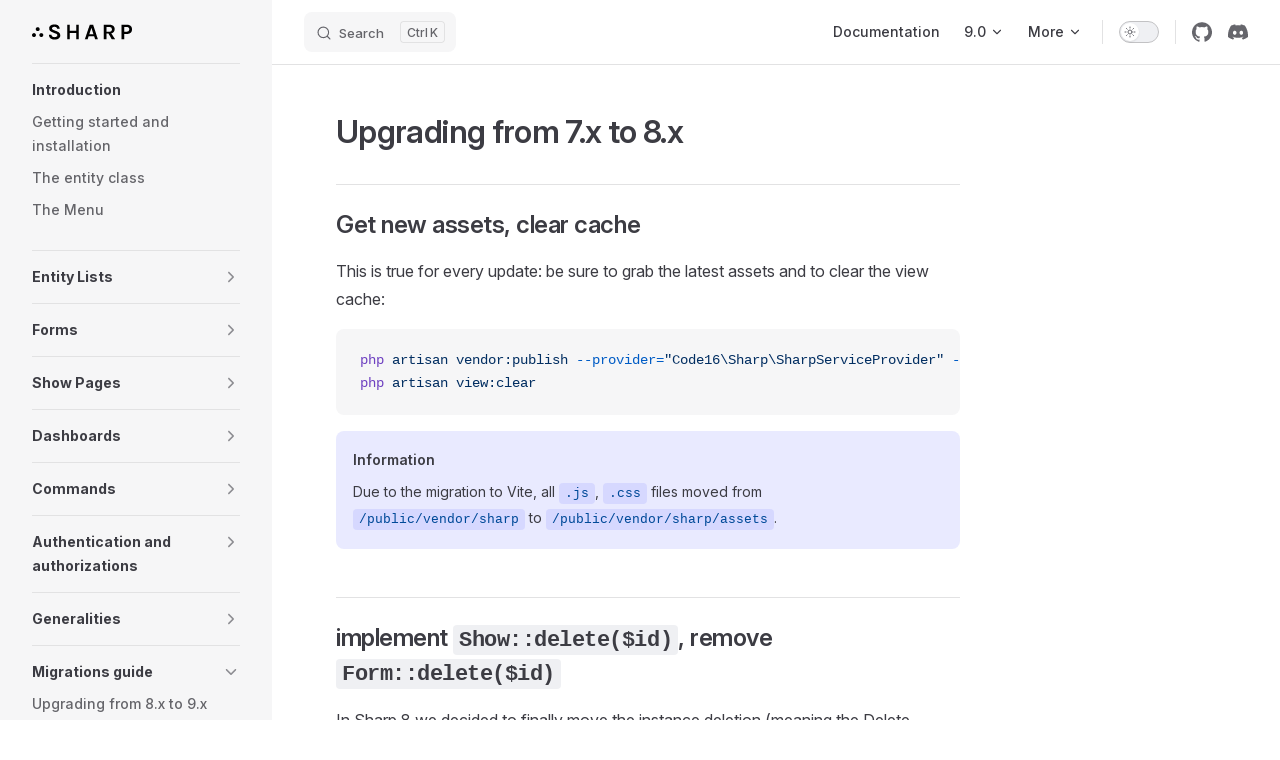

--- FILE ---
content_type: text/html; charset=utf-8
request_url: https://sharp.code16.fr/docs/guide/upgrading/8.0
body_size: 10010
content:
<!DOCTYPE html>
<html lang="en-US" dir="ltr">
  <head>
    <meta charset="utf-8">
    <meta name="viewport" content="width=device-width,initial-scale=1">
    <title>Upgrading from 7.x to 8.x | Sharp</title>
    <meta name="description" content="The Content Management Framework for Laravel.">
    <meta name="generator" content="VitePress v1.5.0">
    <link rel="preload stylesheet" href="/docs/assets/style.DeV8xtK9.css" as="style">
    <link rel="preload stylesheet" href="/docs/vp-icons.css" as="style">
    
    <script type="module" src="/docs/assets/app.CCtnsukx.js"></script>
    <link rel="preload" href="/docs/assets/inter-roman-latin.Di8DUHzh.woff2" as="font" type="font/woff2" crossorigin="">
    <link rel="modulepreload" href="/docs/assets/chunks/theme.CbNLsRXt.js">
    <link rel="modulepreload" href="/docs/assets/chunks/framework.kH5AS8x2.js">
    <link rel="modulepreload" href="/docs/assets/guide_upgrading_8.0.md.CUNl-qgu.lean.js">
    <link rel="icon" type="image/svg+xml" href="/docs/favicon.svg">
    <link rel="icon" type="image/png" href="/docs/favicon.png">
    <meta name="theme-color" content="#007bff">
    <meta name="og:type" content="website">
    <meta name="og:locale" content="en">
    <meta name="og:site_name" content="Sharp">
    <meta name="og:image" content="http://sharp.code16.fr/og-image.png">
    <script src="https://cdn.usefathom.com/script.js" data-site="EELMENOG" data-spa="auto" defer></script>
    <script id="check-dark-mode">(()=>{const e=localStorage.getItem("vitepress-theme-appearance")||"auto",a=window.matchMedia("(prefers-color-scheme: dark)").matches;(!e||e==="auto"?a:e==="dark")&&document.documentElement.classList.add("dark")})();</script>
    <script id="check-mac-os">document.documentElement.classList.toggle("mac",/Mac|iPhone|iPod|iPad/i.test(navigator.platform));</script>
  </head>
  <body>
    <div id="app"><div class="Layout" data-v-d8b57b2d><!--[--><!--]--><!--[--><span tabindex="-1" data-v-c8291ffa></span><a href="#VPContent" class="VPSkipLink visually-hidden" data-v-c8291ffa> Skip to content </a><!--]--><!----><header class="VPNav" data-v-d8b57b2d data-v-7ad780c2><div class="VPNavBar" data-v-7ad780c2 data-v-9fd4d1dd><div class="wrapper" data-v-9fd4d1dd><div class="container" data-v-9fd4d1dd><div class="title" data-v-9fd4d1dd><div class="VPNavBarTitle has-sidebar" data-v-9fd4d1dd data-v-9f43907a><a class="title" href="/docs/" data-v-9f43907a><!--[--><!--]--><!--[--><img class="VPImage logo" src="/docs/logo.svg" width="100" height="24" alt="Sharp" data-v-ab19afbb><!--]--><!----><!--[--><!--]--></a></div></div><div class="content" data-v-9fd4d1dd><div class="content-body" data-v-9fd4d1dd><!--[--><!--]--><div class="VPNavBarSearch search" data-v-9fd4d1dd><!--[--><!----><div id="docsearch"><button type="button" class="DocSearch DocSearch-Button" aria-label="Search"><span class="DocSearch-Button-Container"><span class="vp-icon DocSearch-Search-Icon"></span><span class="DocSearch-Button-Placeholder">Search</span></span><span class="DocSearch-Button-Keys"><kbd class="DocSearch-Button-Key"></kbd><kbd class="DocSearch-Button-Key">K</kbd></span></button></div><!--]--></div><nav aria-labelledby="main-nav-aria-label" class="VPNavBarMenu menu" data-v-9fd4d1dd data-v-afb2845e><span id="main-nav-aria-label" class="visually-hidden" data-v-afb2845e> Main Navigation </span><!--[--><!--[--><a class="VPLink link VPNavBarMenuLink" href="/docs/guide/" tabindex="0" data-v-afb2845e data-v-815115f5><!--[--><span data-v-815115f5>Documentation</span><!--]--></a><!--]--><!--[--><div class="VPFlyout VPNavBarMenuGroup" data-v-afb2845e data-v-bfe7971f><button type="button" class="button" aria-haspopup="true" aria-expanded="false" data-v-bfe7971f><span class="text" data-v-bfe7971f><!----><span data-v-bfe7971f>9.0</span><span class="vpi-chevron-down text-icon" data-v-bfe7971f></span></span></button><div class="menu" data-v-bfe7971f><div class="VPMenu" data-v-bfe7971f data-v-20ed86d6><div class="items" data-v-20ed86d6><!--[--><!--[--><div class="VPMenuLink" data-v-20ed86d6 data-v-7eeeb2dc><a class="VPLink link vp-external-link-icon" href="https://sharp8.code16.fr/docs/guide/" target="_self" rel="noreferrer" data-v-7eeeb2dc><!--[--><span data-v-7eeeb2dc>8.0</span><!--]--></a></div><!--]--><!--[--><div class="VPMenuLink" data-v-20ed86d6 data-v-7eeeb2dc><a class="VPLink link vp-external-link-icon" href="https://sharp7.code16.fr/docs/guide/" target="_self" rel="noreferrer" data-v-7eeeb2dc><!--[--><span data-v-7eeeb2dc>7.0</span><!--]--></a></div><!--]--><!--]--></div><!--[--><!--]--></div></div></div><!--]--><!--[--><div class="VPFlyout VPNavBarMenuGroup" data-v-afb2845e data-v-bfe7971f><button type="button" class="button" aria-haspopup="true" aria-expanded="false" data-v-bfe7971f><span class="text" data-v-bfe7971f><!----><span data-v-bfe7971f>More</span><span class="vpi-chevron-down text-icon" data-v-bfe7971f></span></span></button><div class="menu" data-v-bfe7971f><div class="VPMenu" data-v-bfe7971f data-v-20ed86d6><div class="items" data-v-20ed86d6><!--[--><!--[--><div class="VPMenuLink" data-v-20ed86d6 data-v-7eeeb2dc><a class="VPLink link vp-external-link-icon" href="http://sharp.code16.fr/sharp/" target="_blank" rel="noreferrer" data-v-7eeeb2dc><!--[--><span data-v-7eeeb2dc>Demo</span><!--]--></a></div><!--]--><!--[--><div class="VPMenuLink" data-v-20ed86d6 data-v-7eeeb2dc><a class="VPLink link vp-external-link-icon" href="https://code16.fr/blog" target="_blank" rel="noreferrer" data-v-7eeeb2dc><!--[--><span data-v-7eeeb2dc>Code 16’s blog</span><!--]--></a></div><!--]--><!--]--></div><!--[--><!--]--></div></div></div><!--]--><!--]--></nav><!----><div class="VPNavBarAppearance appearance" data-v-9fd4d1dd data-v-3f90c1a5><button class="VPSwitch VPSwitchAppearance" type="button" role="switch" title aria-checked="false" data-v-3f90c1a5 data-v-be9742d9 data-v-b4ccac88><span class="check" data-v-b4ccac88><span class="icon" data-v-b4ccac88><!--[--><span class="vpi-sun sun" data-v-be9742d9></span><span class="vpi-moon moon" data-v-be9742d9></span><!--]--></span></span></button></div><div class="VPSocialLinks VPNavBarSocialLinks social-links" data-v-9fd4d1dd data-v-ef6192dc data-v-e71e869c><!--[--><a class="VPSocialLink no-icon" href="https://github.com/code16/sharp" aria-label="github" target="_blank" rel="noopener" data-v-e71e869c data-v-60a9a2d3><span class="vpi-social-github"></span></a><a class="VPSocialLink no-icon" href="https://discord.com/invite/sFBT5c3XZz" aria-label="discord" target="_blank" rel="noopener" data-v-e71e869c data-v-60a9a2d3><span class="vpi-social-discord"></span></a><!--]--></div><div class="VPFlyout VPNavBarExtra extra" data-v-9fd4d1dd data-v-f953d92f data-v-bfe7971f><button type="button" class="button" aria-haspopup="true" aria-expanded="false" aria-label="extra navigation" data-v-bfe7971f><span class="vpi-more-horizontal icon" data-v-bfe7971f></span></button><div class="menu" data-v-bfe7971f><div class="VPMenu" data-v-bfe7971f data-v-20ed86d6><!----><!--[--><!--[--><!----><div class="group" data-v-f953d92f><div class="item appearance" data-v-f953d92f><p class="label" data-v-f953d92f>Appearance</p><div class="appearance-action" data-v-f953d92f><button class="VPSwitch VPSwitchAppearance" type="button" role="switch" title aria-checked="false" data-v-f953d92f data-v-be9742d9 data-v-b4ccac88><span class="check" data-v-b4ccac88><span class="icon" data-v-b4ccac88><!--[--><span class="vpi-sun sun" data-v-be9742d9></span><span class="vpi-moon moon" data-v-be9742d9></span><!--]--></span></span></button></div></div></div><div class="group" data-v-f953d92f><div class="item social-links" data-v-f953d92f><div class="VPSocialLinks social-links-list" data-v-f953d92f data-v-e71e869c><!--[--><a class="VPSocialLink no-icon" href="https://github.com/code16/sharp" aria-label="github" target="_blank" rel="noopener" data-v-e71e869c data-v-60a9a2d3><span class="vpi-social-github"></span></a><a class="VPSocialLink no-icon" href="https://discord.com/invite/sFBT5c3XZz" aria-label="discord" target="_blank" rel="noopener" data-v-e71e869c data-v-60a9a2d3><span class="vpi-social-discord"></span></a><!--]--></div></div></div><!--]--><!--]--></div></div></div><!--[--><!--]--><button type="button" class="VPNavBarHamburger hamburger" aria-label="mobile navigation" aria-expanded="false" aria-controls="VPNavScreen" data-v-9fd4d1dd data-v-6bee1efd><span class="container" data-v-6bee1efd><span class="top" data-v-6bee1efd></span><span class="middle" data-v-6bee1efd></span><span class="bottom" data-v-6bee1efd></span></span></button></div></div></div></div><div class="divider" data-v-9fd4d1dd><div class="divider-line" data-v-9fd4d1dd></div></div></div><!----></header><div class="VPLocalNav has-sidebar empty" data-v-d8b57b2d data-v-2488c25a><div class="container" data-v-2488c25a><button class="menu" aria-expanded="false" aria-controls="VPSidebarNav" data-v-2488c25a><span class="vpi-align-left menu-icon" data-v-2488c25a></span><span class="menu-text" data-v-2488c25a>Menu</span></button><div class="VPLocalNavOutlineDropdown" style="--vp-vh:0px;" data-v-2488c25a data-v-883964e0><button data-v-883964e0>Return to top</button><!----></div></div></div><aside class="VPSidebar" data-v-d8b57b2d data-v-42c4c606><div class="curtain" data-v-42c4c606></div><nav class="nav" id="VPSidebarNav" aria-labelledby="sidebar-aria-label" tabindex="-1" data-v-42c4c606><span class="visually-hidden" id="sidebar-aria-label" data-v-42c4c606> Sidebar Navigation </span><!--[--><!--]--><!--[--><div class="no-transition group" data-v-51288d80><section class="VPSidebarItem level-0" data-v-51288d80 data-v-edd2eed8><div class="item" role="button" tabindex="0" data-v-edd2eed8><div class="indicator" data-v-edd2eed8></div><h2 class="text" data-v-edd2eed8>Introduction</h2><!----></div><div class="items" data-v-edd2eed8><!--[--><div class="VPSidebarItem level-1 is-link" data-v-edd2eed8 data-v-edd2eed8><div class="item" data-v-edd2eed8><div class="indicator" data-v-edd2eed8></div><a class="VPLink link link" href="/docs/guide/index" data-v-edd2eed8><!--[--><p class="text" data-v-edd2eed8>Getting started and installation</p><!--]--></a><!----></div><!----></div><div class="VPSidebarItem level-1 is-link" data-v-edd2eed8 data-v-edd2eed8><div class="item" data-v-edd2eed8><div class="indicator" data-v-edd2eed8></div><a class="VPLink link link" href="/docs/guide/entity-class" data-v-edd2eed8><!--[--><p class="text" data-v-edd2eed8>The entity class</p><!--]--></a><!----></div><!----></div><div class="VPSidebarItem level-1 is-link" data-v-edd2eed8 data-v-edd2eed8><div class="item" data-v-edd2eed8><div class="indicator" data-v-edd2eed8></div><a class="VPLink link link" href="/docs/guide/building-menu" data-v-edd2eed8><!--[--><p class="text" data-v-edd2eed8>The Menu</p><!--]--></a><!----></div><!----></div><!--]--></div></section></div><div class="no-transition group" data-v-51288d80><section class="VPSidebarItem level-0 collapsible collapsed" data-v-51288d80 data-v-edd2eed8><div class="item" role="button" tabindex="0" data-v-edd2eed8><div class="indicator" data-v-edd2eed8></div><h2 class="text" data-v-edd2eed8>Entity Lists</h2><div class="caret" role="button" aria-label="toggle section" tabindex="0" data-v-edd2eed8><span class="vpi-chevron-right caret-icon" data-v-edd2eed8></span></div></div><div class="items" data-v-edd2eed8><!--[--><div class="VPSidebarItem level-1 is-link" data-v-edd2eed8 data-v-edd2eed8><div class="item" data-v-edd2eed8><div class="indicator" data-v-edd2eed8></div><a class="VPLink link link" href="/docs/guide/building-entity-list" data-v-edd2eed8><!--[--><p class="text" data-v-edd2eed8>Create an Entity List</p><!--]--></a><!----></div><!----></div><div class="VPSidebarItem level-1 is-link" data-v-edd2eed8 data-v-edd2eed8><div class="item" data-v-edd2eed8><div class="indicator" data-v-edd2eed8></div><a class="VPLink link link" href="/docs/guide/filters" data-v-edd2eed8><!--[--><p class="text" data-v-edd2eed8>Filters</p><!--]--></a><!----></div><!----></div><div class="VPSidebarItem level-1 is-link" data-v-edd2eed8 data-v-edd2eed8><div class="item" data-v-edd2eed8><div class="indicator" data-v-edd2eed8></div><a class="VPLink link link" href="/docs/guide/entity-states" data-v-edd2eed8><!--[--><p class="text" data-v-edd2eed8>Entity States</p><!--]--></a><!----></div><!----></div><div class="VPSidebarItem level-1 is-link" data-v-edd2eed8 data-v-edd2eed8><div class="item" data-v-edd2eed8><div class="indicator" data-v-edd2eed8></div><a class="VPLink link link" href="/docs/guide/reordering-instances" data-v-edd2eed8><!--[--><p class="text" data-v-edd2eed8>Reordering instances</p><!--]--></a><!----></div><!----></div><div class="VPSidebarItem level-1 is-link" data-v-edd2eed8 data-v-edd2eed8><div class="item" data-v-edd2eed8><div class="indicator" data-v-edd2eed8></div><a class="VPLink link link" href="/docs/guide/avoid-n1-queries-in-entity-lists" data-v-edd2eed8><!--[--><p class="text" data-v-edd2eed8>Avoid n+1 queries in Entity Lists</p><!--]--></a><!----></div><!----></div><!--]--></div></section></div><div class="no-transition group" data-v-51288d80><section class="VPSidebarItem level-0 collapsible collapsed" data-v-51288d80 data-v-edd2eed8><div class="item" role="button" tabindex="0" data-v-edd2eed8><div class="indicator" data-v-edd2eed8></div><h2 class="text" data-v-edd2eed8>Forms</h2><div class="caret" role="button" aria-label="toggle section" tabindex="0" data-v-edd2eed8><span class="vpi-chevron-right caret-icon" data-v-edd2eed8></span></div></div><div class="items" data-v-edd2eed8><!--[--><div class="VPSidebarItem level-1 is-link" data-v-edd2eed8 data-v-edd2eed8><div class="item" data-v-edd2eed8><div class="indicator" data-v-edd2eed8></div><a class="VPLink link link" href="/docs/guide/building-form" data-v-edd2eed8><!--[--><p class="text" data-v-edd2eed8>Create a Form</p><!--]--></a><!----></div><!----></div><div class="VPSidebarItem level-1 is-link" data-v-edd2eed8 data-v-edd2eed8><div class="item" data-v-edd2eed8><div class="indicator" data-v-edd2eed8></div><a class="VPLink link link" href="/docs/guide/single-form" data-v-edd2eed8><!--[--><p class="text" data-v-edd2eed8>Using Single Form for unique resources</p><!--]--></a><!----></div><!----></div><div class="VPSidebarItem level-1 is-link" data-v-edd2eed8 data-v-edd2eed8><div class="item" data-v-edd2eed8><div class="indicator" data-v-edd2eed8></div><a class="VPLink link link" href="/docs/guide/quick-creation-form" data-v-edd2eed8><!--[--><p class="text" data-v-edd2eed8>Quick creation form</p><!--]--></a><!----></div><!----></div><div class="VPSidebarItem level-1 is-link" data-v-edd2eed8 data-v-edd2eed8><div class="item" data-v-edd2eed8><div class="indicator" data-v-edd2eed8></div><a class="VPLink link link" href="/docs/guide/form-editor-embeds" data-v-edd2eed8><!--[--><p class="text" data-v-edd2eed8>Write an Embed for the Editor field</p><!--]--></a><!----></div><!----></div><div class="VPSidebarItem level-1 is-link" data-v-edd2eed8 data-v-edd2eed8><div class="item" data-v-edd2eed8><div class="indicator" data-v-edd2eed8></div><a class="VPLink link link" href="/docs/guide/form-fields/text" data-v-edd2eed8><!--[--><p class="text" data-v-edd2eed8>Text</p><!--]--></a><!----></div><!----></div><div class="VPSidebarItem level-1 is-link" data-v-edd2eed8 data-v-edd2eed8><div class="item" data-v-edd2eed8><div class="indicator" data-v-edd2eed8></div><a class="VPLink link link" href="/docs/guide/form-fields/textarea" data-v-edd2eed8><!--[--><p class="text" data-v-edd2eed8>Textarea</p><!--]--></a><!----></div><!----></div><div class="VPSidebarItem level-1 is-link" data-v-edd2eed8 data-v-edd2eed8><div class="item" data-v-edd2eed8><div class="indicator" data-v-edd2eed8></div><a class="VPLink link link" href="/docs/guide/form-fields/editor" data-v-edd2eed8><!--[--><p class="text" data-v-edd2eed8>Editor</p><!--]--></a><!----></div><!----></div><div class="VPSidebarItem level-1 is-link" data-v-edd2eed8 data-v-edd2eed8><div class="item" data-v-edd2eed8><div class="indicator" data-v-edd2eed8></div><a class="VPLink link link" href="/docs/guide/form-fields/number" data-v-edd2eed8><!--[--><p class="text" data-v-edd2eed8>Number</p><!--]--></a><!----></div><!----></div><div class="VPSidebarItem level-1 is-link" data-v-edd2eed8 data-v-edd2eed8><div class="item" data-v-edd2eed8><div class="indicator" data-v-edd2eed8></div><a class="VPLink link link" href="/docs/guide/form-fields/html" data-v-edd2eed8><!--[--><p class="text" data-v-edd2eed8>Html</p><!--]--></a><!----></div><!----></div><div class="VPSidebarItem level-1 is-link" data-v-edd2eed8 data-v-edd2eed8><div class="item" data-v-edd2eed8><div class="indicator" data-v-edd2eed8></div><a class="VPLink link link" href="/docs/guide/form-fields/check" data-v-edd2eed8><!--[--><p class="text" data-v-edd2eed8>Check</p><!--]--></a><!----></div><!----></div><div class="VPSidebarItem level-1 is-link" data-v-edd2eed8 data-v-edd2eed8><div class="item" data-v-edd2eed8><div class="indicator" data-v-edd2eed8></div><a class="VPLink link link" href="/docs/guide/form-fields/date" data-v-edd2eed8><!--[--><p class="text" data-v-edd2eed8>Date</p><!--]--></a><!----></div><!----></div><div class="VPSidebarItem level-1 is-link" data-v-edd2eed8 data-v-edd2eed8><div class="item" data-v-edd2eed8><div class="indicator" data-v-edd2eed8></div><a class="VPLink link link" href="/docs/guide/form-fields/upload" data-v-edd2eed8><!--[--><p class="text" data-v-edd2eed8>Upload</p><!--]--></a><!----></div><!----></div><div class="VPSidebarItem level-1 is-link" data-v-edd2eed8 data-v-edd2eed8><div class="item" data-v-edd2eed8><div class="indicator" data-v-edd2eed8></div><a class="VPLink link link" href="/docs/guide/form-fields/select" data-v-edd2eed8><!--[--><p class="text" data-v-edd2eed8>Select</p><!--]--></a><!----></div><!----></div><div class="VPSidebarItem level-1 is-link" data-v-edd2eed8 data-v-edd2eed8><div class="item" data-v-edd2eed8><div class="indicator" data-v-edd2eed8></div><a class="VPLink link link" href="/docs/guide/form-fields/autocomplete" data-v-edd2eed8><!--[--><p class="text" data-v-edd2eed8>Autocomplete</p><!--]--></a><!----></div><!----></div><div class="VPSidebarItem level-1 is-link" data-v-edd2eed8 data-v-edd2eed8><div class="item" data-v-edd2eed8><div class="indicator" data-v-edd2eed8></div><a class="VPLink link link" href="/docs/guide/form-fields/tags" data-v-edd2eed8><!--[--><p class="text" data-v-edd2eed8>Tags</p><!--]--></a><!----></div><!----></div><div class="VPSidebarItem level-1 is-link" data-v-edd2eed8 data-v-edd2eed8><div class="item" data-v-edd2eed8><div class="indicator" data-v-edd2eed8></div><a class="VPLink link link" href="/docs/guide/form-fields/list" data-v-edd2eed8><!--[--><p class="text" data-v-edd2eed8>List</p><!--]--></a><!----></div><!----></div><div class="VPSidebarItem level-1 is-link" data-v-edd2eed8 data-v-edd2eed8><div class="item" data-v-edd2eed8><div class="indicator" data-v-edd2eed8></div><a class="VPLink link link" href="/docs/guide/form-fields/autocomplete-list" data-v-edd2eed8><!--[--><p class="text" data-v-edd2eed8>AutocompleteList</p><!--]--></a><!----></div><!----></div><div class="VPSidebarItem level-1 is-link" data-v-edd2eed8 data-v-edd2eed8><div class="item" data-v-edd2eed8><div class="indicator" data-v-edd2eed8></div><a class="VPLink link link" href="/docs/guide/form-fields/geolocation" data-v-edd2eed8><!--[--><p class="text" data-v-edd2eed8>Geolocation</p><!--]--></a><!----></div><!----></div><div class="VPSidebarItem level-1 is-link" data-v-edd2eed8 data-v-edd2eed8><div class="item" data-v-edd2eed8><div class="indicator" data-v-edd2eed8></div><a class="VPLink link link" href="/docs/guide/multiforms" data-v-edd2eed8><!--[--><p class="text" data-v-edd2eed8>Multi-Forms (deprecated)</p><!--]--></a><!----></div><!----></div><!--]--></div></section></div><div class="no-transition group" data-v-51288d80><section class="VPSidebarItem level-0 collapsible collapsed" data-v-51288d80 data-v-edd2eed8><div class="item" role="button" tabindex="0" data-v-edd2eed8><div class="indicator" data-v-edd2eed8></div><h2 class="text" data-v-edd2eed8>Show Pages</h2><div class="caret" role="button" aria-label="toggle section" tabindex="0" data-v-edd2eed8><span class="vpi-chevron-right caret-icon" data-v-edd2eed8></span></div></div><div class="items" data-v-edd2eed8><!--[--><div class="VPSidebarItem level-1 is-link" data-v-edd2eed8 data-v-edd2eed8><div class="item" data-v-edd2eed8><div class="indicator" data-v-edd2eed8></div><a class="VPLink link link" href="/docs/guide/building-show-page" data-v-edd2eed8><!--[--><p class="text" data-v-edd2eed8>Create a Show Page</p><!--]--></a><!----></div><!----></div><div class="VPSidebarItem level-1 is-link" data-v-edd2eed8 data-v-edd2eed8><div class="item" data-v-edd2eed8><div class="indicator" data-v-edd2eed8></div><a class="VPLink link link" href="/docs/guide/single-show" data-v-edd2eed8><!--[--><p class="text" data-v-edd2eed8>Using Single Show for unique resources</p><!--]--></a><!----></div><!----></div><div class="VPSidebarItem level-1 is-link" data-v-edd2eed8 data-v-edd2eed8><div class="item" data-v-edd2eed8><div class="indicator" data-v-edd2eed8></div><a class="VPLink link link" href="/docs/guide/show-fields/text" data-v-edd2eed8><!--[--><p class="text" data-v-edd2eed8>Text</p><!--]--></a><!----></div><!----></div><div class="VPSidebarItem level-1 is-link" data-v-edd2eed8 data-v-edd2eed8><div class="item" data-v-edd2eed8><div class="indicator" data-v-edd2eed8></div><a class="VPLink link link" href="/docs/guide/show-fields/picture" data-v-edd2eed8><!--[--><p class="text" data-v-edd2eed8>Picture</p><!--]--></a><!----></div><!----></div><div class="VPSidebarItem level-1 is-link" data-v-edd2eed8 data-v-edd2eed8><div class="item" data-v-edd2eed8><div class="indicator" data-v-edd2eed8></div><a class="VPLink link link" href="/docs/guide/show-fields/list" data-v-edd2eed8><!--[--><p class="text" data-v-edd2eed8>List</p><!--]--></a><!----></div><!----></div><div class="VPSidebarItem level-1 is-link" data-v-edd2eed8 data-v-edd2eed8><div class="item" data-v-edd2eed8><div class="indicator" data-v-edd2eed8></div><a class="VPLink link link" href="/docs/guide/show-fields/file" data-v-edd2eed8><!--[--><p class="text" data-v-edd2eed8>File</p><!--]--></a><!----></div><!----></div><div class="VPSidebarItem level-1 is-link" data-v-edd2eed8 data-v-edd2eed8><div class="item" data-v-edd2eed8><div class="indicator" data-v-edd2eed8></div><a class="VPLink link link" href="/docs/guide/show-fields/entity-list" data-v-edd2eed8><!--[--><p class="text" data-v-edd2eed8>Entity List</p><!--]--></a><!----></div><!----></div><div class="VPSidebarItem level-1 is-link" data-v-edd2eed8 data-v-edd2eed8><div class="item" data-v-edd2eed8><div class="indicator" data-v-edd2eed8></div><a class="VPLink link link" href="/docs/guide/show-fields/dashboard" data-v-edd2eed8><!--[--><p class="text" data-v-edd2eed8>Dashboard</p><!--]--></a><!----></div><!----></div><!--]--></div></section></div><div class="no-transition group" data-v-51288d80><section class="VPSidebarItem level-0 collapsible collapsed" data-v-51288d80 data-v-edd2eed8><div class="item" role="button" tabindex="0" data-v-edd2eed8><div class="indicator" data-v-edd2eed8></div><h2 class="text" data-v-edd2eed8>Dashboards</h2><div class="caret" role="button" aria-label="toggle section" tabindex="0" data-v-edd2eed8><span class="vpi-chevron-right caret-icon" data-v-edd2eed8></span></div></div><div class="items" data-v-edd2eed8><!--[--><div class="VPSidebarItem level-1 is-link" data-v-edd2eed8 data-v-edd2eed8><div class="item" data-v-edd2eed8><div class="indicator" data-v-edd2eed8></div><a class="VPLink link link" href="/docs/guide/building-dashboard" data-v-edd2eed8><!--[--><p class="text" data-v-edd2eed8>Create a Dashboard</p><!--]--></a><!----></div><!----></div><div class="VPSidebarItem level-1 is-link" data-v-edd2eed8 data-v-edd2eed8><div class="item" data-v-edd2eed8><div class="indicator" data-v-edd2eed8></div><a class="VPLink link link" href="/docs/guide/dashboard-widgets/graph" data-v-edd2eed8><!--[--><p class="text" data-v-edd2eed8>Graph widget</p><!--]--></a><!----></div><!----></div><div class="VPSidebarItem level-1 is-link" data-v-edd2eed8 data-v-edd2eed8><div class="item" data-v-edd2eed8><div class="indicator" data-v-edd2eed8></div><a class="VPLink link link" href="/docs/guide/dashboard-widgets/panel" data-v-edd2eed8><!--[--><p class="text" data-v-edd2eed8>Panel widget</p><!--]--></a><!----></div><!----></div><div class="VPSidebarItem level-1 is-link" data-v-edd2eed8 data-v-edd2eed8><div class="item" data-v-edd2eed8><div class="indicator" data-v-edd2eed8></div><a class="VPLink link link" href="/docs/guide/dashboard-widgets/figure" data-v-edd2eed8><!--[--><p class="text" data-v-edd2eed8>Figure widget</p><!--]--></a><!----></div><!----></div><div class="VPSidebarItem level-1 is-link" data-v-edd2eed8 data-v-edd2eed8><div class="item" data-v-edd2eed8><div class="indicator" data-v-edd2eed8></div><a class="VPLink link link" href="/docs/guide/dashboard-widgets/ordered-list" data-v-edd2eed8><!--[--><p class="text" data-v-edd2eed8>Ordered list widget</p><!--]--></a><!----></div><!----></div><!--]--></div></section></div><div class="no-transition group" data-v-51288d80><section class="VPSidebarItem level-0 collapsible collapsed" data-v-51288d80 data-v-edd2eed8><div class="item" role="button" tabindex="0" data-v-edd2eed8><div class="indicator" data-v-edd2eed8></div><h2 class="text" data-v-edd2eed8>Commands</h2><div class="caret" role="button" aria-label="toggle section" tabindex="0" data-v-edd2eed8><span class="vpi-chevron-right caret-icon" data-v-edd2eed8></span></div></div><div class="items" data-v-edd2eed8><!--[--><div class="VPSidebarItem level-1 is-link" data-v-edd2eed8 data-v-edd2eed8><div class="item" data-v-edd2eed8><div class="indicator" data-v-edd2eed8></div><a class="VPLink link link" href="/docs/guide/commands" data-v-edd2eed8><!--[--><p class="text" data-v-edd2eed8>Write a Command</p><!--]--></a><!----></div><!----></div><div class="VPSidebarItem level-1 is-link" data-v-edd2eed8 data-v-edd2eed8><div class="item" data-v-edd2eed8><div class="indicator" data-v-edd2eed8></div><a class="VPLink link link" href="/docs/guide/commands-wizard" data-v-edd2eed8><!--[--><p class="text" data-v-edd2eed8>Write a Wizard Command</p><!--]--></a><!----></div><!----></div><!--]--></div></section></div><div class="no-transition group" data-v-51288d80><section class="VPSidebarItem level-0 collapsible collapsed" data-v-51288d80 data-v-edd2eed8><div class="item" role="button" tabindex="0" data-v-edd2eed8><div class="indicator" data-v-edd2eed8></div><h2 class="text" data-v-edd2eed8>Authentication and authorizations</h2><div class="caret" role="button" aria-label="toggle section" tabindex="0" data-v-edd2eed8><span class="vpi-chevron-right caret-icon" data-v-edd2eed8></span></div></div><div class="items" data-v-edd2eed8><!--[--><div class="VPSidebarItem level-1 is-link" data-v-edd2eed8 data-v-edd2eed8><div class="item" data-v-edd2eed8><div class="indicator" data-v-edd2eed8></div><a class="VPLink link link" href="/docs/guide/authentication" data-v-edd2eed8><!--[--><p class="text" data-v-edd2eed8>Authentication</p><!--]--></a><!----></div><!----></div><div class="VPSidebarItem level-1 is-link" data-v-edd2eed8 data-v-edd2eed8><div class="item" data-v-edd2eed8><div class="indicator" data-v-edd2eed8></div><a class="VPLink link link" href="/docs/guide/entity-authorizations" data-v-edd2eed8><!--[--><p class="text" data-v-edd2eed8>Entity authorizations</p><!--]--></a><!----></div><!----></div><!--]--></div></section></div><div class="no-transition group" data-v-51288d80><section class="VPSidebarItem level-0 collapsible collapsed" data-v-51288d80 data-v-edd2eed8><div class="item" role="button" tabindex="0" data-v-edd2eed8><div class="indicator" data-v-edd2eed8></div><h2 class="text" data-v-edd2eed8>Generalities</h2><div class="caret" role="button" aria-label="toggle section" tabindex="0" data-v-edd2eed8><span class="vpi-chevron-right caret-icon" data-v-edd2eed8></span></div></div><div class="items" data-v-edd2eed8><!--[--><div class="VPSidebarItem level-1 is-link" data-v-edd2eed8 data-v-edd2eed8><div class="item" data-v-edd2eed8><div class="indicator" data-v-edd2eed8></div><a class="VPLink link link" href="/docs/guide/sharp-breadcrumb" data-v-edd2eed8><!--[--><p class="text" data-v-edd2eed8>Sharp’s breadcrumb</p><!--]--></a><!----></div><!----></div><div class="VPSidebarItem level-1 is-link" data-v-edd2eed8 data-v-edd2eed8><div class="item" data-v-edd2eed8><div class="indicator" data-v-edd2eed8></div><a class="VPLink link link" href="/docs/guide/global-search" data-v-edd2eed8><!--[--><p class="text" data-v-edd2eed8>Implement global search</p><!--]--></a><!----></div><!----></div><div class="VPSidebarItem level-1 is-link" data-v-edd2eed8 data-v-edd2eed8><div class="item" data-v-edd2eed8><div class="indicator" data-v-edd2eed8></div><a class="VPLink link link" href="/docs/guide/how-to-transform-data" data-v-edd2eed8><!--[--><p class="text" data-v-edd2eed8>How to transform data</p><!--]--></a><!----></div><!----></div><div class="VPSidebarItem level-1 is-link" data-v-edd2eed8 data-v-edd2eed8><div class="item" data-v-edd2eed8><div class="indicator" data-v-edd2eed8></div><a class="VPLink link link" href="/docs/guide/link-to" data-v-edd2eed8><!--[--><p class="text" data-v-edd2eed8>Create links to an entity</p><!--]--></a><!----></div><!----></div><div class="VPSidebarItem level-1 is-link" data-v-edd2eed8 data-v-edd2eed8><div class="item" data-v-edd2eed8><div class="indicator" data-v-edd2eed8></div><a class="VPLink link link" href="/docs/guide/page-alerts" data-v-edd2eed8><!--[--><p class="text" data-v-edd2eed8>Add global page alert</p><!--]--></a><!----></div><!----></div><div class="VPSidebarItem level-1 is-link" data-v-edd2eed8 data-v-edd2eed8><div class="item" data-v-edd2eed8><div class="indicator" data-v-edd2eed8></div><a class="VPLink link link" href="/docs/guide/context" data-v-edd2eed8><!--[--><p class="text" data-v-edd2eed8>Sharp Context</p><!--]--></a><!----></div><!----></div><div class="VPSidebarItem level-1 is-link" data-v-edd2eed8 data-v-edd2eed8><div class="item" data-v-edd2eed8><div class="indicator" data-v-edd2eed8></div><a class="VPLink link link" href="/docs/guide/sharp-uploads" data-v-edd2eed8><!--[--><p class="text" data-v-edd2eed8>Sharp built-in solution for uploads</p><!--]--></a><!----></div><!----></div><div class="VPSidebarItem level-1 is-link" data-v-edd2eed8 data-v-edd2eed8><div class="item" data-v-edd2eed8><div class="indicator" data-v-edd2eed8></div><a class="VPLink link link" href="/docs/guide/data-localization" data-v-edd2eed8><!--[--><p class="text" data-v-edd2eed8>Data localization in Form and Show Page</p><!--]--></a><!----></div><!----></div><div class="VPSidebarItem level-1 is-link" data-v-edd2eed8 data-v-edd2eed8><div class="item" data-v-edd2eed8><div class="indicator" data-v-edd2eed8></div><a class="VPLink link link" href="/docs/guide/testing-with-sharp" data-v-edd2eed8><!--[--><p class="text" data-v-edd2eed8>Testing with Sharp</p><!--]--></a><!----></div><!----></div><div class="VPSidebarItem level-1 is-link" data-v-edd2eed8 data-v-edd2eed8><div class="item" data-v-edd2eed8><div class="indicator" data-v-edd2eed8></div><a class="VPLink link link" href="/docs/guide/artisan-generators" data-v-edd2eed8><!--[--><p class="text" data-v-edd2eed8>Artisan Generators</p><!--]--></a><!----></div><!----></div><div class="VPSidebarItem level-1 is-link" data-v-edd2eed8 data-v-edd2eed8><div class="item" data-v-edd2eed8><div class="indicator" data-v-edd2eed8></div><a class="VPLink link link" href="/docs/guide/style-visual-theme" data-v-edd2eed8><!--[--><p class="text" data-v-edd2eed8>Style & Visual Theme</p><!--]--></a><!----></div><!----></div><!--]--></div></section></div><div class="no-transition group" data-v-51288d80><section class="VPSidebarItem level-0 collapsible collapsed has-active" data-v-51288d80 data-v-edd2eed8><div class="item" role="button" tabindex="0" data-v-edd2eed8><div class="indicator" data-v-edd2eed8></div><h2 class="text" data-v-edd2eed8>Migrations guide</h2><div class="caret" role="button" aria-label="toggle section" tabindex="0" data-v-edd2eed8><span class="vpi-chevron-right caret-icon" data-v-edd2eed8></span></div></div><div class="items" data-v-edd2eed8><!--[--><div class="VPSidebarItem level-1 is-link" data-v-edd2eed8 data-v-edd2eed8><div class="item" data-v-edd2eed8><div class="indicator" data-v-edd2eed8></div><a class="VPLink link link" href="/docs/guide/upgrading/9.0" data-v-edd2eed8><!--[--><p class="text" data-v-edd2eed8>Upgrading from 8.x to 9.x</p><!--]--></a><!----></div><!----></div><div class="VPSidebarItem level-1 is-link" data-v-edd2eed8 data-v-edd2eed8><div class="item" data-v-edd2eed8><div class="indicator" data-v-edd2eed8></div><a class="VPLink link link" href="/docs/guide/upgrading/8.0" data-v-edd2eed8><!--[--><p class="text" data-v-edd2eed8>Upgrading from 7.x to 8.x</p><!--]--></a><!----></div><!----></div><div class="VPSidebarItem level-1 is-link" data-v-edd2eed8 data-v-edd2eed8><div class="item" data-v-edd2eed8><div class="indicator" data-v-edd2eed8></div><a class="VPLink link link" href="/docs/guide/upgrading/7.0" data-v-edd2eed8><!--[--><p class="text" data-v-edd2eed8>Upgrading from 6.x to 7.x</p><!--]--></a><!----></div><!----></div><div class="VPSidebarItem level-1 is-link" data-v-edd2eed8 data-v-edd2eed8><div class="item" data-v-edd2eed8><div class="indicator" data-v-edd2eed8></div><a class="VPLink link link" href="/docs/guide/upgrading/6.0" data-v-edd2eed8><!--[--><p class="text" data-v-edd2eed8>Upgrading from 5.x to 6.x</p><!--]--></a><!----></div><!----></div><div class="VPSidebarItem level-1 is-link" data-v-edd2eed8 data-v-edd2eed8><div class="item" data-v-edd2eed8><div class="indicator" data-v-edd2eed8></div><a class="VPLink link link" href="/docs/guide/upgrading/5.0" data-v-edd2eed8><!--[--><p class="text" data-v-edd2eed8>Upgrading from 4.2.x to 5.x</p><!--]--></a><!----></div><!----></div><div class="VPSidebarItem level-1 is-link" data-v-edd2eed8 data-v-edd2eed8><div class="item" data-v-edd2eed8><div class="indicator" data-v-edd2eed8></div><a class="VPLink link link" href="/docs/guide/upgrading/4.2" data-v-edd2eed8><!--[--><p class="text" data-v-edd2eed8>Upgrading from 4.1.x to 4.2</p><!--]--></a><!----></div><!----></div><div class="VPSidebarItem level-1 is-link" data-v-edd2eed8 data-v-edd2eed8><div class="item" data-v-edd2eed8><div class="indicator" data-v-edd2eed8></div><a class="VPLink link link" href="/docs/guide/upgrading/4.1.3" data-v-edd2eed8><!--[--><p class="text" data-v-edd2eed8>Upgrading from 4.1 to 4.1.3</p><!--]--></a><!----></div><!----></div><div class="VPSidebarItem level-1 is-link" data-v-edd2eed8 data-v-edd2eed8><div class="item" data-v-edd2eed8><div class="indicator" data-v-edd2eed8></div><a class="VPLink link link" href="/docs/guide/upgrading/4.1" data-v-edd2eed8><!--[--><p class="text" data-v-edd2eed8>Upgrading from 4.0 to 4.1</p><!--]--></a><!----></div><!----></div><!--]--></div></section></div><!--]--><!--[--><!--]--></nav></aside><div class="VPContent has-sidebar" id="VPContent" data-v-d8b57b2d data-v-9a6c75ad><div class="VPDoc has-sidebar has-aside" data-v-9a6c75ad data-v-e6f2a212><!--[--><!--]--><div class="container" data-v-e6f2a212><div class="aside" data-v-e6f2a212><div class="aside-curtain" data-v-e6f2a212></div><div class="aside-container" data-v-e6f2a212><div class="aside-content" data-v-e6f2a212><div class="VPDocAside" data-v-e6f2a212 data-v-cb998dce><!--[--><!--]--><!--[--><!--]--><nav aria-labelledby="doc-outline-aria-label" class="VPDocAsideOutline" data-v-cb998dce data-v-f610f197><div class="content" data-v-f610f197><div class="outline-marker" data-v-f610f197></div><div aria-level="2" class="outline-title" id="doc-outline-aria-label" role="heading" data-v-f610f197>On this page</div><ul class="VPDocOutlineItem root" data-v-f610f197 data-v-53c99d69><!--[--><!--]--></ul></div></nav><!--[--><!--]--><div class="spacer" data-v-cb998dce></div><!--[--><!--]--><!----><!--[--><!--]--><!--[--><!--]--></div></div></div></div><div class="content" data-v-e6f2a212><div class="content-container" data-v-e6f2a212><!--[--><!--]--><main class="main" data-v-e6f2a212><div style="position:relative;" class="vp-doc _docs_guide_upgrading_8_0" data-v-e6f2a212><div><h1 id="upgrading-from-7-x-to-8-x" tabindex="-1">Upgrading from 7.x to 8.x <a class="header-anchor" href="#upgrading-from-7-x-to-8-x" aria-label="Permalink to &quot;Upgrading from 7.x to 8.x&quot;">​</a></h1><h2 id="get-new-assets-clear-cache" tabindex="-1">Get new assets, clear cache <a class="header-anchor" href="#get-new-assets-clear-cache" aria-label="Permalink to &quot;Get new assets, clear cache&quot;">​</a></h2><p>This is true for every update: be sure to grab the latest assets and to clear the view cache:</p><div class="language-bash vp-adaptive-theme"><button title="Copy Code" class="copy"></button><span class="lang">bash</span><pre class="shiki shiki-themes github-light github-dark vp-code" tabindex="0"><code><span class="line"><span style="--shiki-light:#6F42C1;--shiki-dark:#B392F0;">php</span><span style="--shiki-light:#032F62;--shiki-dark:#9ECBFF;"> artisan</span><span style="--shiki-light:#032F62;--shiki-dark:#9ECBFF;"> vendor:publish</span><span style="--shiki-light:#005CC5;--shiki-dark:#79B8FF;"> --provider=</span><span style="--shiki-light:#032F62;--shiki-dark:#9ECBFF;">&quot;Code16\Sharp\SharpServiceProvider&quot;</span><span style="--shiki-light:#005CC5;--shiki-dark:#79B8FF;"> --tag=assets</span></span>
<span class="line"><span style="--shiki-light:#6F42C1;--shiki-dark:#B392F0;">php</span><span style="--shiki-light:#032F62;--shiki-dark:#9ECBFF;"> artisan</span><span style="--shiki-light:#032F62;--shiki-dark:#9ECBFF;"> view:clear</span></span></code></pre></div><div class="tip custom-block"><p class="custom-block-title">Information</p><p>Due to the migration to Vite, all <code>.js</code>, <code>.css</code> files moved from<br><code>/public/vendor/sharp</code> to <code>/public/vendor/sharp/assets</code>.</p></div><h2 id="implement-show-delete-id-remove-form-delete-id" tabindex="-1">implement <code>Show::delete($id)</code>, remove <code>Form::delete($id)</code> <a class="header-anchor" href="#implement-show-delete-id-remove-form-delete-id" aria-label="Permalink to &quot;implement `Show::delete($id)`, remove `Form::delete($id)`&quot;">​</a></h2><p>In Sharp 8 we decided to finally move the instance deletion (meaning the Delete command) where it belongs: in the Show Page and the Entity List, and not in the Form as it was before for legacy reasons. This implies that a new Delete command is added in each instance of the Entity List and in the Show Page (of course, depending on authorizations).</p><p>This means that the Form <code>delete($id)</code> method is deprecated in v8 (and will be removed in 9.x), which may impact your code in two ways, depending on your situation:</p><ul><li><strong>All Show Pages must now define a <code>delete($id)</code> method</strong> — it should be in most cases a copy / paste of the Form <code>delete($id)</code>. In this case, you should remove entirely the Form <code>delete($id)</code> method.</li><li>For entities without Show Pages, you are not required to update your code because Sharp will detect and call the <code>Form::delete()</code> method as a workaround; the right way though (required in 9.x) would be to move the <code>delete()</code> method to your Entity List implementation.</li></ul><p>For custom delete confirmations, you should call the new <code>SharpShow::configureDeleteConfirmationText(string $confirmationText)</code> and <code>SharpEntityList::configureDelete(?bool $hide = false, ?string $confirmationText = null)</code>.</p><p>Note: the (undocumented) <code>deleteSharpShow()</code> test assertion was also removed, use <code>deleteSharpEntityList()</code> or <code>deleteSharpShow()</code> instead.</p><h2 id="all-deprecated-methods-were-removed" tabindex="-1">All deprecated methods were removed <a class="header-anchor" href="#all-deprecated-methods-were-removed" aria-label="Permalink to &quot;All deprecated methods were removed&quot;">​</a></h2><p>Methods that were deprecated in 7.x were removed entirely. This includes:</p><ul><li>handling sharp&#39;s menu and entity in <code>sharp.php</code> config file (use <a href="./../building-menu">SharpMenu</a> and <a href="./../entity-class">SharpEntity</a> classes instead)</li><li>policies which does not extend <code>Code16\Sharp\Auth\SharpEntityPolicy</code> (see <a href="./../entity-authorizations">Entity policies</a>)</li><li>passing a closure for the <code>$collapsible</code> param of <code>ShowLayout::addEntityListSection</code> (pass a boolean)</li><li>old test assertions for commands</li><li><code>SharpFormUploadField::setCroppable()</code> replaced with <code>SharpFormUploadField::setTransformable()</code> (see <a href="./../form-fields/upload">Upload documentation</a>)</li></ul><h2 id="laravel-10-and-php-8-2-required" tabindex="-1">Laravel 10+ and php 8.2+ required <a class="header-anchor" href="#laravel-10-and-php-8-2-required" aria-label="Permalink to &quot;Laravel 10+ and php 8.2+ required&quot;">​</a></h2><p>It&#39;s not a breaking change but minimal requirements are now these.</p><h2 id="new-way-to-build-entity-list-layout" tabindex="-1">New way to build Entity List layout <a class="header-anchor" href="#new-way-to-build-entity-list-layout" aria-label="Permalink to &quot;New way to build Entity List layout&quot;">​</a></h2><p><code>SharpEntityList</code>&#39;s <code>buildListFields()</code>, <code>buildListLayout()</code> and <code>buildListLayoutForSmallScreens()</code> are now deprecated, in favor of an easier way to build the layout in a new <code>buildList()</code> method.</p><p>This means we can replace this code from 7.x:</p><div class="language-php vp-adaptive-theme"><button title="Copy Code" class="copy"></button><span class="lang">php</span><pre class="shiki shiki-themes github-light github-dark vp-code" tabindex="0"><code><span class="line"><span style="--shiki-light:#D73A49;--shiki-dark:#F97583;">class</span><span style="--shiki-light:#6F42C1;--shiki-dark:#B392F0;"> PostList</span><span style="--shiki-light:#D73A49;--shiki-dark:#F97583;"> extends</span><span style="--shiki-light:#6F42C1;--shiki-dark:#B392F0;"> SharpEntityList</span></span>
<span class="line"><span style="--shiki-light:#24292E;--shiki-dark:#E1E4E8;">{</span></span>
<span class="line"><span style="--shiki-light:#D73A49;--shiki-dark:#F97583;">    protected</span><span style="--shiki-light:#D73A49;--shiki-dark:#F97583;"> function</span><span style="--shiki-light:#6F42C1;--shiki-dark:#B392F0;"> buildListFields</span><span style="--shiki-light:#24292E;--shiki-dark:#E1E4E8;">(</span><span style="--shiki-light:#005CC5;--shiki-dark:#79B8FF;">EntityListFieldsContainer</span><span style="--shiki-light:#24292E;--shiki-dark:#E1E4E8;"> $fieldsContainer)</span><span style="--shiki-light:#D73A49;--shiki-dark:#F97583;">:</span><span style="--shiki-light:#D73A49;--shiki-dark:#F97583;"> void</span></span>
<span class="line"><span style="--shiki-light:#24292E;--shiki-dark:#E1E4E8;">    {</span></span>
<span class="line"><span style="--shiki-light:#24292E;--shiki-dark:#E1E4E8;">        $fieldsContainer</span></span>
<span class="line"><span style="--shiki-light:#D73A49;--shiki-dark:#F97583;">            -&gt;</span><span style="--shiki-light:#6F42C1;--shiki-dark:#B392F0;">addField</span><span style="--shiki-light:#24292E;--shiki-dark:#E1E4E8;">(</span></span>
<span class="line"><span style="--shiki-light:#005CC5;--shiki-dark:#79B8FF;">                EntityListField</span><span style="--shiki-light:#D73A49;--shiki-dark:#F97583;">::</span><span style="--shiki-light:#6F42C1;--shiki-dark:#B392F0;">make</span><span style="--shiki-light:#24292E;--shiki-dark:#E1E4E8;">(</span><span style="--shiki-light:#032F62;--shiki-dark:#9ECBFF;">&#39;cover&#39;</span><span style="--shiki-light:#24292E;--shiki-dark:#E1E4E8;">),</span></span>
<span class="line"><span style="--shiki-light:#24292E;--shiki-dark:#E1E4E8;">            )</span></span>
<span class="line"><span style="--shiki-light:#D73A49;--shiki-dark:#F97583;">            -&gt;</span><span style="--shiki-light:#6F42C1;--shiki-dark:#B392F0;">addField</span><span style="--shiki-light:#24292E;--shiki-dark:#E1E4E8;">(</span></span>
<span class="line"><span style="--shiki-light:#005CC5;--shiki-dark:#79B8FF;">                EntityListField</span><span style="--shiki-light:#D73A49;--shiki-dark:#F97583;">::</span><span style="--shiki-light:#6F42C1;--shiki-dark:#B392F0;">make</span><span style="--shiki-light:#24292E;--shiki-dark:#E1E4E8;">(</span><span style="--shiki-light:#032F62;--shiki-dark:#9ECBFF;">&#39;title&#39;</span><span style="--shiki-light:#24292E;--shiki-dark:#E1E4E8;">)</span></span>
<span class="line"><span style="--shiki-light:#D73A49;--shiki-dark:#F97583;">                    -&gt;</span><span style="--shiki-light:#6F42C1;--shiki-dark:#B392F0;">setLabel</span><span style="--shiki-light:#24292E;--shiki-dark:#E1E4E8;">(</span><span style="--shiki-light:#032F62;--shiki-dark:#9ECBFF;">&#39;Title&#39;</span><span style="--shiki-light:#24292E;--shiki-dark:#E1E4E8;">),</span></span>
<span class="line"><span style="--shiki-light:#24292E;--shiki-dark:#E1E4E8;">            )</span></span>
<span class="line"><span style="--shiki-light:#D73A49;--shiki-dark:#F97583;">            -&gt;</span><span style="--shiki-light:#6F42C1;--shiki-dark:#B392F0;">addField</span><span style="--shiki-light:#24292E;--shiki-dark:#E1E4E8;">(</span></span>
<span class="line"><span style="--shiki-light:#005CC5;--shiki-dark:#79B8FF;">                EntityListField</span><span style="--shiki-light:#D73A49;--shiki-dark:#F97583;">::</span><span style="--shiki-light:#6F42C1;--shiki-dark:#B392F0;">make</span><span style="--shiki-light:#24292E;--shiki-dark:#E1E4E8;">(</span><span style="--shiki-light:#032F62;--shiki-dark:#9ECBFF;">&#39;author:name&#39;</span><span style="--shiki-light:#24292E;--shiki-dark:#E1E4E8;">)</span></span>
<span class="line"><span style="--shiki-light:#D73A49;--shiki-dark:#F97583;">                    -&gt;</span><span style="--shiki-light:#6F42C1;--shiki-dark:#B392F0;">setLabel</span><span style="--shiki-light:#24292E;--shiki-dark:#E1E4E8;">(</span><span style="--shiki-light:#032F62;--shiki-dark:#9ECBFF;">&#39;Author&#39;</span><span style="--shiki-light:#24292E;--shiki-dark:#E1E4E8;">)</span></span>
<span class="line"><span style="--shiki-light:#D73A49;--shiki-dark:#F97583;">                    -&gt;</span><span style="--shiki-light:#6F42C1;--shiki-dark:#B392F0;">setSortable</span><span style="--shiki-light:#24292E;--shiki-dark:#E1E4E8;">(),</span></span>
<span class="line"><span style="--shiki-light:#24292E;--shiki-dark:#E1E4E8;">            )</span></span>
<span class="line"><span style="--shiki-light:#D73A49;--shiki-dark:#F97583;">            -&gt;</span><span style="--shiki-light:#6F42C1;--shiki-dark:#B392F0;">addField</span><span style="--shiki-light:#24292E;--shiki-dark:#E1E4E8;">(</span></span>
<span class="line"><span style="--shiki-light:#005CC5;--shiki-dark:#79B8FF;">                EntityListField</span><span style="--shiki-light:#D73A49;--shiki-dark:#F97583;">::</span><span style="--shiki-light:#6F42C1;--shiki-dark:#B392F0;">make</span><span style="--shiki-light:#24292E;--shiki-dark:#E1E4E8;">(</span><span style="--shiki-light:#032F62;--shiki-dark:#9ECBFF;">&#39;published_at&#39;</span><span style="--shiki-light:#24292E;--shiki-dark:#E1E4E8;">)</span></span>
<span class="line"><span style="--shiki-light:#D73A49;--shiki-dark:#F97583;">                    -&gt;</span><span style="--shiki-light:#6F42C1;--shiki-dark:#B392F0;">setLabel</span><span style="--shiki-light:#24292E;--shiki-dark:#E1E4E8;">(</span><span style="--shiki-light:#032F62;--shiki-dark:#9ECBFF;">&#39;Published at&#39;</span><span style="--shiki-light:#24292E;--shiki-dark:#E1E4E8;">)</span></span>
<span class="line"><span style="--shiki-light:#D73A49;--shiki-dark:#F97583;">                    -&gt;</span><span style="--shiki-light:#6F42C1;--shiki-dark:#B392F0;">setSortable</span><span style="--shiki-light:#24292E;--shiki-dark:#E1E4E8;">(),</span></span>
<span class="line"><span style="--shiki-light:#24292E;--shiki-dark:#E1E4E8;">            );</span></span>
<span class="line"><span style="--shiki-light:#24292E;--shiki-dark:#E1E4E8;">    }</span></span>
<span class="line"></span>
<span class="line"><span style="--shiki-light:#D73A49;--shiki-dark:#F97583;">    protected</span><span style="--shiki-light:#D73A49;--shiki-dark:#F97583;"> function</span><span style="--shiki-light:#6F42C1;--shiki-dark:#B392F0;"> buildListLayout</span><span style="--shiki-light:#24292E;--shiki-dark:#E1E4E8;">(</span><span style="--shiki-light:#005CC5;--shiki-dark:#79B8FF;">EntityListFieldsLayout</span><span style="--shiki-light:#24292E;--shiki-dark:#E1E4E8;"> $fieldsLayout)</span><span style="--shiki-light:#D73A49;--shiki-dark:#F97583;">:</span><span style="--shiki-light:#D73A49;--shiki-dark:#F97583;"> void</span></span>
<span class="line"><span style="--shiki-light:#24292E;--shiki-dark:#E1E4E8;">    {</span></span>
<span class="line"><span style="--shiki-light:#24292E;--shiki-dark:#E1E4E8;">        $fieldsLayout</span></span>
<span class="line"><span style="--shiki-light:#D73A49;--shiki-dark:#F97583;">            -&gt;</span><span style="--shiki-light:#6F42C1;--shiki-dark:#B392F0;">addColumn</span><span style="--shiki-light:#24292E;--shiki-dark:#E1E4E8;">(</span><span style="--shiki-light:#032F62;--shiki-dark:#9ECBFF;">&#39;cover&#39;</span><span style="--shiki-light:#24292E;--shiki-dark:#E1E4E8;">, </span><span style="--shiki-light:#005CC5;--shiki-dark:#79B8FF;">1</span><span style="--shiki-light:#24292E;--shiki-dark:#E1E4E8;">)</span></span>
<span class="line"><span style="--shiki-light:#D73A49;--shiki-dark:#F97583;">            -&gt;</span><span style="--shiki-light:#6F42C1;--shiki-dark:#B392F0;">addColumn</span><span style="--shiki-light:#24292E;--shiki-dark:#E1E4E8;">(</span><span style="--shiki-light:#032F62;--shiki-dark:#9ECBFF;">&#39;title&#39;</span><span style="--shiki-light:#24292E;--shiki-dark:#E1E4E8;">, </span><span style="--shiki-light:#005CC5;--shiki-dark:#79B8FF;">4</span><span style="--shiki-light:#24292E;--shiki-dark:#E1E4E8;">)</span></span>
<span class="line"><span style="--shiki-light:#D73A49;--shiki-dark:#F97583;">            -&gt;</span><span style="--shiki-light:#6F42C1;--shiki-dark:#B392F0;">addColumn</span><span style="--shiki-light:#24292E;--shiki-dark:#E1E4E8;">(</span><span style="--shiki-light:#032F62;--shiki-dark:#9ECBFF;">&#39;author:name&#39;</span><span style="--shiki-light:#24292E;--shiki-dark:#E1E4E8;">, </span><span style="--shiki-light:#005CC5;--shiki-dark:#79B8FF;">3</span><span style="--shiki-light:#24292E;--shiki-dark:#E1E4E8;">)</span></span>
<span class="line"><span style="--shiki-light:#D73A49;--shiki-dark:#F97583;">            -&gt;</span><span style="--shiki-light:#6F42C1;--shiki-dark:#B392F0;">addColumn</span><span style="--shiki-light:#24292E;--shiki-dark:#E1E4E8;">(</span><span style="--shiki-light:#032F62;--shiki-dark:#9ECBFF;">&#39;published_at&#39;</span><span style="--shiki-light:#24292E;--shiki-dark:#E1E4E8;">, </span><span style="--shiki-light:#005CC5;--shiki-dark:#79B8FF;">4</span><span style="--shiki-light:#24292E;--shiki-dark:#E1E4E8;">);</span></span>
<span class="line"><span style="--shiki-light:#24292E;--shiki-dark:#E1E4E8;">    }</span></span>
<span class="line"></span>
<span class="line"><span style="--shiki-light:#D73A49;--shiki-dark:#F97583;">    protected</span><span style="--shiki-light:#D73A49;--shiki-dark:#F97583;"> function</span><span style="--shiki-light:#6F42C1;--shiki-dark:#B392F0;"> buildListLayoutForSmallScreens</span><span style="--shiki-light:#24292E;--shiki-dark:#E1E4E8;">(</span><span style="--shiki-light:#005CC5;--shiki-dark:#79B8FF;">EntityListFieldsLayout</span><span style="--shiki-light:#24292E;--shiki-dark:#E1E4E8;"> $fieldsLayout)</span><span style="--shiki-light:#D73A49;--shiki-dark:#F97583;">:</span><span style="--shiki-light:#D73A49;--shiki-dark:#F97583;"> void</span></span>
<span class="line"><span style="--shiki-light:#24292E;--shiki-dark:#E1E4E8;">    {</span></span>
<span class="line"><span style="--shiki-light:#24292E;--shiki-dark:#E1E4E8;">        $fieldsLayout</span></span>
<span class="line"><span style="--shiki-light:#D73A49;--shiki-dark:#F97583;">            -&gt;</span><span style="--shiki-light:#6F42C1;--shiki-dark:#B392F0;">addColumn</span><span style="--shiki-light:#24292E;--shiki-dark:#E1E4E8;">(</span><span style="--shiki-light:#032F62;--shiki-dark:#9ECBFF;">&#39;title&#39;</span><span style="--shiki-light:#24292E;--shiki-dark:#E1E4E8;">, </span><span style="--shiki-light:#005CC5;--shiki-dark:#79B8FF;">6</span><span style="--shiki-light:#24292E;--shiki-dark:#E1E4E8;">)</span></span>
<span class="line"><span style="--shiki-light:#D73A49;--shiki-dark:#F97583;">            -&gt;</span><span style="--shiki-light:#6F42C1;--shiki-dark:#B392F0;">addColumn</span><span style="--shiki-light:#24292E;--shiki-dark:#E1E4E8;">(</span><span style="--shiki-light:#032F62;--shiki-dark:#9ECBFF;">&#39;published_at&#39;</span><span style="--shiki-light:#24292E;--shiki-dark:#E1E4E8;">, </span><span style="--shiki-light:#005CC5;--shiki-dark:#79B8FF;">6</span><span style="--shiki-light:#24292E;--shiki-dark:#E1E4E8;">);</span></span>
<span class="line"><span style="--shiki-light:#24292E;--shiki-dark:#E1E4E8;">    }</span></span>
<span class="line"><span style="--shiki-light:#6A737D;--shiki-dark:#6A737D;">    // ...</span></span>
<span class="line"><span style="--shiki-light:#24292E;--shiki-dark:#E1E4E8;">}</span></span></code></pre></div><p>With this in 8.x:</p><div class="language-php vp-adaptive-theme"><button title="Copy Code" class="copy"></button><span class="lang">php</span><pre class="shiki shiki-themes github-light github-dark vp-code" tabindex="0"><code><span class="line"><span style="--shiki-light:#D73A49;--shiki-dark:#F97583;">class</span><span style="--shiki-light:#6F42C1;--shiki-dark:#B392F0;"> PostList</span><span style="--shiki-light:#D73A49;--shiki-dark:#F97583;"> extends</span><span style="--shiki-light:#6F42C1;--shiki-dark:#B392F0;"> SharpEntityList</span></span>
<span class="line"><span style="--shiki-light:#24292E;--shiki-dark:#E1E4E8;">{</span></span>
<span class="line"><span style="--shiki-light:#D73A49;--shiki-dark:#F97583;">    protected</span><span style="--shiki-light:#D73A49;--shiki-dark:#F97583;"> function</span><span style="--shiki-light:#6F42C1;--shiki-dark:#B392F0;"> buildList</span><span style="--shiki-light:#24292E;--shiki-dark:#E1E4E8;">(</span><span style="--shiki-light:#005CC5;--shiki-dark:#79B8FF;">EntityListFieldsContainer</span><span style="--shiki-light:#24292E;--shiki-dark:#E1E4E8;"> $fields)</span><span style="--shiki-light:#D73A49;--shiki-dark:#F97583;">:</span><span style="--shiki-light:#D73A49;--shiki-dark:#F97583;"> void</span></span>
<span class="line"><span style="--shiki-light:#24292E;--shiki-dark:#E1E4E8;">    {</span></span>
<span class="line"><span style="--shiki-light:#24292E;--shiki-dark:#E1E4E8;">        $fields</span></span>
<span class="line"><span style="--shiki-light:#D73A49;--shiki-dark:#F97583;">            -&gt;</span><span style="--shiki-light:#6F42C1;--shiki-dark:#B392F0;">addField</span><span style="--shiki-light:#24292E;--shiki-dark:#E1E4E8;">(</span></span>
<span class="line"><span style="--shiki-light:#005CC5;--shiki-dark:#79B8FF;">                EntityListField</span><span style="--shiki-light:#D73A49;--shiki-dark:#F97583;">::</span><span style="--shiki-light:#6F42C1;--shiki-dark:#B392F0;">make</span><span style="--shiki-light:#24292E;--shiki-dark:#E1E4E8;">(</span><span style="--shiki-light:#032F62;--shiki-dark:#9ECBFF;">&#39;cover&#39;</span><span style="--shiki-light:#24292E;--shiki-dark:#E1E4E8;">)</span></span>
<span class="line"><span style="--shiki-light:#D73A49;--shiki-dark:#F97583;">                    -&gt;</span><span style="--shiki-light:#6F42C1;--shiki-dark:#B392F0;">setWidth</span><span style="--shiki-light:#24292E;--shiki-dark:#E1E4E8;">(</span><span style="--shiki-light:#005CC5;--shiki-dark:#79B8FF;">1</span><span style="--shiki-light:#24292E;--shiki-dark:#E1E4E8;">)</span></span>
<span class="line"><span style="--shiki-light:#D73A49;--shiki-dark:#F97583;">                    -&gt;</span><span style="--shiki-light:#6F42C1;--shiki-dark:#B392F0;">hideOnSmallScreens</span><span style="--shiki-light:#24292E;--shiki-dark:#E1E4E8;">(),</span></span>
<span class="line"><span style="--shiki-light:#24292E;--shiki-dark:#E1E4E8;">            )</span></span>
<span class="line"><span style="--shiki-light:#D73A49;--shiki-dark:#F97583;">            -&gt;</span><span style="--shiki-light:#6F42C1;--shiki-dark:#B392F0;">addField</span><span style="--shiki-light:#24292E;--shiki-dark:#E1E4E8;">(</span></span>
<span class="line"><span style="--shiki-light:#005CC5;--shiki-dark:#79B8FF;">                EntityListField</span><span style="--shiki-light:#D73A49;--shiki-dark:#F97583;">::</span><span style="--shiki-light:#6F42C1;--shiki-dark:#B392F0;">make</span><span style="--shiki-light:#24292E;--shiki-dark:#E1E4E8;">(</span><span style="--shiki-light:#032F62;--shiki-dark:#9ECBFF;">&#39;title&#39;</span><span style="--shiki-light:#24292E;--shiki-dark:#E1E4E8;">)</span></span>
<span class="line"><span style="--shiki-light:#D73A49;--shiki-dark:#F97583;">                    -&gt;</span><span style="--shiki-light:#6F42C1;--shiki-dark:#B392F0;">setLabel</span><span style="--shiki-light:#24292E;--shiki-dark:#E1E4E8;">(</span><span style="--shiki-light:#032F62;--shiki-dark:#9ECBFF;">&#39;Title&#39;</span><span style="--shiki-light:#24292E;--shiki-dark:#E1E4E8;">)</span></span>
<span class="line"><span style="--shiki-light:#D73A49;--shiki-dark:#F97583;">                    -&gt;</span><span style="--shiki-light:#6F42C1;--shiki-dark:#B392F0;">setWidth</span><span style="--shiki-light:#24292E;--shiki-dark:#E1E4E8;">(</span><span style="--shiki-light:#005CC5;--shiki-dark:#79B8FF;">4</span><span style="--shiki-light:#24292E;--shiki-dark:#E1E4E8;">)</span></span>
<span class="line"><span style="--shiki-light:#D73A49;--shiki-dark:#F97583;">                    -&gt;</span><span style="--shiki-light:#6F42C1;--shiki-dark:#B392F0;">setWidthOnSmallScreens</span><span style="--shiki-light:#24292E;--shiki-dark:#E1E4E8;">(</span><span style="--shiki-light:#005CC5;--shiki-dark:#79B8FF;">6</span><span style="--shiki-light:#24292E;--shiki-dark:#E1E4E8;">),</span></span>
<span class="line"><span style="--shiki-light:#24292E;--shiki-dark:#E1E4E8;">            )</span></span>
<span class="line"><span style="--shiki-light:#D73A49;--shiki-dark:#F97583;">            -&gt;</span><span style="--shiki-light:#6F42C1;--shiki-dark:#B392F0;">addField</span><span style="--shiki-light:#24292E;--shiki-dark:#E1E4E8;">(</span></span>
<span class="line"><span style="--shiki-light:#005CC5;--shiki-dark:#79B8FF;">                EntityListField</span><span style="--shiki-light:#D73A49;--shiki-dark:#F97583;">::</span><span style="--shiki-light:#6F42C1;--shiki-dark:#B392F0;">make</span><span style="--shiki-light:#24292E;--shiki-dark:#E1E4E8;">(</span><span style="--shiki-light:#032F62;--shiki-dark:#9ECBFF;">&#39;author:name&#39;</span><span style="--shiki-light:#24292E;--shiki-dark:#E1E4E8;">)</span></span>
<span class="line"><span style="--shiki-light:#D73A49;--shiki-dark:#F97583;">                    -&gt;</span><span style="--shiki-light:#6F42C1;--shiki-dark:#B392F0;">setLabel</span><span style="--shiki-light:#24292E;--shiki-dark:#E1E4E8;">(</span><span style="--shiki-light:#032F62;--shiki-dark:#9ECBFF;">&#39;Author&#39;</span><span style="--shiki-light:#24292E;--shiki-dark:#E1E4E8;">)</span></span>
<span class="line"><span style="--shiki-light:#D73A49;--shiki-dark:#F97583;">                    -&gt;</span><span style="--shiki-light:#6F42C1;--shiki-dark:#B392F0;">setWidth</span><span style="--shiki-light:#24292E;--shiki-dark:#E1E4E8;">(</span><span style="--shiki-light:#005CC5;--shiki-dark:#79B8FF;">3</span><span style="--shiki-light:#24292E;--shiki-dark:#E1E4E8;">)</span></span>
<span class="line"><span style="--shiki-light:#D73A49;--shiki-dark:#F97583;">                    -&gt;</span><span style="--shiki-light:#6F42C1;--shiki-dark:#B392F0;">hideOnSmallScreens</span><span style="--shiki-light:#24292E;--shiki-dark:#E1E4E8;">()</span></span>
<span class="line"><span style="--shiki-light:#D73A49;--shiki-dark:#F97583;">                    -&gt;</span><span style="--shiki-light:#6F42C1;--shiki-dark:#B392F0;">setSortable</span><span style="--shiki-light:#24292E;--shiki-dark:#E1E4E8;">(),</span></span>
<span class="line"><span style="--shiki-light:#24292E;--shiki-dark:#E1E4E8;">            )</span></span>
<span class="line"><span style="--shiki-light:#D73A49;--shiki-dark:#F97583;">            -&gt;</span><span style="--shiki-light:#6F42C1;--shiki-dark:#B392F0;">addField</span><span style="--shiki-light:#24292E;--shiki-dark:#E1E4E8;">(</span></span>
<span class="line"><span style="--shiki-light:#005CC5;--shiki-dark:#79B8FF;">                EntityListField</span><span style="--shiki-light:#D73A49;--shiki-dark:#F97583;">::</span><span style="--shiki-light:#6F42C1;--shiki-dark:#B392F0;">make</span><span style="--shiki-light:#24292E;--shiki-dark:#E1E4E8;">(</span><span style="--shiki-light:#032F62;--shiki-dark:#9ECBFF;">&#39;published_at&#39;</span><span style="--shiki-light:#24292E;--shiki-dark:#E1E4E8;">)</span></span>
<span class="line"><span style="--shiki-light:#D73A49;--shiki-dark:#F97583;">                    -&gt;</span><span style="--shiki-light:#6F42C1;--shiki-dark:#B392F0;">setLabel</span><span style="--shiki-light:#24292E;--shiki-dark:#E1E4E8;">(</span><span style="--shiki-light:#032F62;--shiki-dark:#9ECBFF;">&#39;Published at&#39;</span><span style="--shiki-light:#24292E;--shiki-dark:#E1E4E8;">)</span></span>
<span class="line"><span style="--shiki-light:#D73A49;--shiki-dark:#F97583;">                    -&gt;</span><span style="--shiki-light:#6F42C1;--shiki-dark:#B392F0;">setWidth</span><span style="--shiki-light:#24292E;--shiki-dark:#E1E4E8;">(</span><span style="--shiki-light:#005CC5;--shiki-dark:#79B8FF;">4</span><span style="--shiki-light:#24292E;--shiki-dark:#E1E4E8;">)</span></span>
<span class="line"><span style="--shiki-light:#D73A49;--shiki-dark:#F97583;">                    -&gt;</span><span style="--shiki-light:#6F42C1;--shiki-dark:#B392F0;">setWidthOnSmallScreens</span><span style="--shiki-light:#24292E;--shiki-dark:#E1E4E8;">(</span><span style="--shiki-light:#005CC5;--shiki-dark:#79B8FF;">6</span><span style="--shiki-light:#24292E;--shiki-dark:#E1E4E8;">)</span></span>
<span class="line"><span style="--shiki-light:#D73A49;--shiki-dark:#F97583;">                    -&gt;</span><span style="--shiki-light:#6F42C1;--shiki-dark:#B392F0;">setSortable</span><span style="--shiki-light:#24292E;--shiki-dark:#E1E4E8;">(),</span></span>
<span class="line"><span style="--shiki-light:#24292E;--shiki-dark:#E1E4E8;">            );</span></span>
<span class="line"><span style="--shiki-light:#24292E;--shiki-dark:#E1E4E8;">    }</span></span>
<span class="line"><span style="--shiki-light:#6A737D;--shiki-dark:#6A737D;">    // ...</span></span>
<span class="line"><span style="--shiki-light:#24292E;--shiki-dark:#E1E4E8;">}</span></span></code></pre></div><p>The old API is still supported to avoid breaking changes, but is deprecated and will be removed in 9.x. This new format is the only one documented in 8.x, here: <a href="./../building-entity-list">Building EntityList</a>.</p><h2 id="middleware-declaration-in-config-file" tabindex="-1">Middleware declaration in config file <a class="header-anchor" href="#middleware-declaration-in-config-file" aria-label="Permalink to &quot;Middleware declaration in config file&quot;">​</a></h2><p>Sharp now uses the <code>middleware</code> key in the <code>sharp.php</code> config file to declare the middleware to be applied to all routes. In the unlikely case that you were injecting / replacing a middleware, you should now update this config key.</p></div></div></main><footer class="VPDocFooter" data-v-e6f2a212 data-v-1bcd8184><!--[--><!--]--><div class="edit-info" data-v-1bcd8184><div class="edit-link" data-v-1bcd8184><a class="VPLink link vp-external-link-icon no-icon edit-link-button" href="https://github.com/code16/sharp/edit/main/docs/guide/upgrading/8.0.md" target="_blank" rel="noreferrer" data-v-1bcd8184><!--[--><span class="vpi-square-pen edit-link-icon" data-v-1bcd8184></span> Edit this page on GitHub<!--]--></a></div><div class="last-updated" data-v-1bcd8184><p class="VPLastUpdated" data-v-1bcd8184 data-v-1bb0c8a8>Last updated: <time datetime="2025-08-22T14:57:30.000Z" data-v-1bb0c8a8></time></p></div></div><nav class="prev-next" aria-labelledby="doc-footer-aria-label" data-v-1bcd8184><span class="visually-hidden" id="doc-footer-aria-label" data-v-1bcd8184>Pager</span><div class="pager" data-v-1bcd8184><a class="VPLink link pager-link prev" href="/docs/guide/upgrading/9.0" data-v-1bcd8184><!--[--><span class="desc" data-v-1bcd8184>Previous page</span><span class="title" data-v-1bcd8184>Upgrading from 8.x to 9.x</span><!--]--></a></div><div class="pager" data-v-1bcd8184><a class="VPLink link pager-link next" href="/docs/guide/upgrading/7.0" data-v-1bcd8184><!--[--><span class="desc" data-v-1bcd8184>Next page</span><span class="title" data-v-1bcd8184>Upgrading from 6.x to 7.x</span><!--]--></a></div></nav></footer><!--[--><!--]--></div></div></div><!--[--><!--]--></div></div><footer class="VPFooter has-sidebar" data-v-d8b57b2d data-v-566314d4><div class="container" data-v-566314d4><p class="message" data-v-566314d4>Released under the MIT License.</p><p class="copyright" data-v-566314d4>Copyright © 2017-present Code16</p></div></footer><!--[--><!--]--></div></div>
    <script>window.__VP_HASH_MAP__=JSON.parse("{\"guide_artisan-generators.md\":\"aSs1lymG\",\"guide_authentication.md\":\"BIM78NSU\",\"guide_avoid-n1-queries-in-entity-lists.md\":\"yDJLsvy4\",\"guide_building-dashboard.md\":\"CV1EF8dP\",\"guide_building-entity-list.md\":\"DKFpduuE\",\"guide_building-form.md\":\"fq8JPHW3\",\"guide_building-menu.md\":\"BSKa21S1\",\"guide_building-show-page.md\":\"Ce7DXgli\",\"guide_commands-wizard.md\":\"BBI6F4m7\",\"guide_commands.md\":\"Byj-OlLl\",\"guide_context.md\":\"B2DB3GzJ\",\"guide_custom-form-fields.md\":\"CHB5GCDs\",\"guide_custom-show-fields.md\":\"C7nadvBd\",\"guide_dashboard-widgets_figure.md\":\"ghiZFIIt\",\"guide_dashboard-widgets_graph.md\":\"BkKy_0iL\",\"guide_dashboard-widgets_ordered-list.md\":\"VasbUnvC\",\"guide_dashboard-widgets_panel.md\":\"BzP7SUAy\",\"guide_data-localization.md\":\"CkkBBxyz\",\"guide_entity-authorizations.md\":\"DEfubrFT\",\"guide_entity-class.md\":\"LC1b7b9F\",\"guide_entity-states.md\":\"Dgevr3tw\",\"guide_filters.md\":\"Rwz95_OP\",\"guide_form-editor-embeds.md\":\"BaAFeelA\",\"guide_form-fields_autocomplete-list.md\":\"BoUbPhMp\",\"guide_form-fields_autocomplete.md\":\"wc2LkAQe\",\"guide_form-fields_check.md\":\"BWE_ppZO\",\"guide_form-fields_date.md\":\"r2I9enOg\",\"guide_form-fields_editor.md\":\"32P6343P\",\"guide_form-fields_geolocation.md\":\"op6XSHm4\",\"guide_form-fields_html.md\":\"OiXbjPAm\",\"guide_form-fields_list.md\":\"DvnIvOxq\",\"guide_form-fields_number.md\":\"Dt4l6JJV\",\"guide_form-fields_select.md\":\"Dse3PTRw\",\"guide_form-fields_tags.md\":\"CClmfqzv\",\"guide_form-fields_text.md\":\"Dgf2TDKO\",\"guide_form-fields_textarea.md\":\"C1UE-ugK\",\"guide_form-fields_upload.md\":\"BW3N8tlS\",\"guide_global-search.md\":\"BhsT-Kpi\",\"guide_how-to-transform-data.md\":\"DbwLyPog\",\"guide_index.md\":\"DHNbp1DJ\",\"guide_link-to.md\":\"BihKZRh2\",\"guide_multiforms.md\":\"D_zqvYb2\",\"guide_page-alerts.md\":\"CkD53v3Z\",\"guide_quick-creation-form.md\":\"DBMzU-zA\",\"guide_reordering-instances.md\":\"BB-eNWV9\",\"guide_sharp-breadcrumb.md\":\"BsgKJVpm\",\"guide_sharp-uploads.md\":\"TaHHGqth\",\"guide_show-fields_dashboard.md\":\"BUN28NuP\",\"guide_show-fields_entity-list.md\":\"CUuNKaS8\",\"guide_show-fields_file.md\":\"M1gF9qle\",\"guide_show-fields_list.md\":\"DOnfp4nK\",\"guide_show-fields_picture.md\":\"CNruibUL\",\"guide_show-fields_text.md\":\"BUddF8Lc\",\"guide_single-form.md\":\"nHzQ1Kl_\",\"guide_single-show.md\":\"CRtkPuGp\",\"guide_style-visual-theme.md\":\"Byz2_Ghj\",\"guide_testing-with-sharp.md\":\"4yzPfN6R\",\"guide_upgrading_4.1.3.md\":\"Cq0ZNoU-\",\"guide_upgrading_4.1.md\":\"6oyx1oLW\",\"guide_upgrading_4.2.md\":\"C9_ZKk9w\",\"guide_upgrading_5.0.md\":\"DS6yYqNZ\",\"guide_upgrading_6.0.md\":\"Bf8deTmc\",\"guide_upgrading_7.0.md\":\"8eJZUJWv\",\"guide_upgrading_8.0.md\":\"CUNl-qgu\",\"guide_upgrading_9.0.md\":\"DKAmL9cK\",\"index.md\":\"SMTyxMcc\"}");window.__VP_SITE_DATA__=JSON.parse("{\"lang\":\"en-US\",\"dir\":\"ltr\",\"title\":\"Sharp\",\"description\":\"The Content Management Framework for Laravel.\",\"base\":\"/docs/\",\"head\":[],\"router\":{\"prefetchLinks\":true},\"appearance\":true,\"themeConfig\":{\"logo\":{\"src\":\"/logo.svg\",\"width\":100,\"height\":24,\"alt\":\"Sharp\"},\"logoLink\":\"/docs/\",\"siteTitle\":false,\"nav\":[{\"text\":\"Documentation\",\"link\":\"/guide/\"},{\"text\":\"9.0\",\"items\":[{\"text\":\"8.0\",\"link\":\"https://sharp8.code16.fr/docs/guide/\",\"target\":\"_self\"},{\"text\":\"7.0\",\"link\":\"https://sharp7.code16.fr/docs/guide/\",\"target\":\"_self\"}]},{\"text\":\"More\",\"items\":[{\"text\":\"Demo\",\"link\":\"http://sharp.code16.fr/sharp/\"},{\"text\":\"Code 16’s blog\",\"link\":\"https://code16.fr/blog\"}]}],\"outline\":{\"level\":[2,3]},\"sidebar\":{\"/guide/\":[{\"text\":\"Introduction\",\"items\":[{\"text\":\"Getting started and installation\",\"link\":\"/guide/index.md\"},{\"text\":\"The entity class\",\"link\":\"/guide/entity-class.md\"},{\"text\":\"The Menu\",\"link\":\"/guide/building-menu.md\"}]},{\"text\":\"Entity Lists\",\"collapsed\":true,\"items\":[{\"text\":\"Create an Entity List\",\"link\":\"/guide/building-entity-list.md\"},{\"text\":\"Filters\",\"link\":\"/guide/filters.md\"},{\"text\":\"Entity States\",\"link\":\"/guide/entity-states.md\"},{\"text\":\"Reordering instances\",\"link\":\"/guide/reordering-instances.md\"},{\"text\":\"Avoid n+1 queries in Entity Lists\",\"link\":\"/guide/avoid-n1-queries-in-entity-lists.md\"}]},{\"text\":\"Forms\",\"collapsed\":true,\"items\":[{\"text\":\"Create a Form\",\"link\":\"/guide/building-form.md\"},{\"text\":\"Using Single Form for unique resources\",\"link\":\"/guide/single-form.md\"},{\"text\":\"Quick creation form\",\"link\":\"/guide/quick-creation-form.md\"},{\"text\":\"Write an Embed for the Editor field\",\"link\":\"/guide/form-editor-embeds.md\"},{\"text\":\"Text\",\"link\":\"/guide/form-fields/text.md\"},{\"text\":\"Textarea\",\"link\":\"/guide/form-fields/textarea.md\"},{\"text\":\"Editor\",\"link\":\"/guide/form-fields/editor.md\"},{\"text\":\"Number\",\"link\":\"/guide/form-fields/number.md\"},{\"text\":\"Html\",\"link\":\"/guide/form-fields/html.md\"},{\"text\":\"Check\",\"link\":\"/guide/form-fields/check.md\"},{\"text\":\"Date\",\"link\":\"/guide/form-fields/date.md\"},{\"text\":\"Upload\",\"link\":\"/guide/form-fields/upload.md\"},{\"text\":\"Select\",\"link\":\"/guide/form-fields/select.md\"},{\"text\":\"Autocomplete\",\"link\":\"/guide/form-fields/autocomplete.md\"},{\"text\":\"Tags\",\"link\":\"/guide/form-fields/tags.md\"},{\"text\":\"List\",\"link\":\"/guide/form-fields/list.md\"},{\"text\":\"AutocompleteList\",\"link\":\"/guide/form-fields/autocomplete-list.md\"},{\"text\":\"Geolocation\",\"link\":\"/guide/form-fields/geolocation.md\"},{\"text\":\"Multi-Forms (deprecated)\",\"link\":\"/guide/multiforms.md\"}]},{\"text\":\"Show Pages\",\"collapsed\":true,\"items\":[{\"text\":\"Create a Show Page\",\"link\":\"/guide/building-show-page.md\"},{\"text\":\"Using Single Show for unique resources\",\"link\":\"/guide/single-show.md\"},{\"text\":\"Text\",\"link\":\"/guide/show-fields/text.md\"},{\"text\":\"Picture\",\"link\":\"/guide/show-fields/picture.md\"},{\"text\":\"List\",\"link\":\"/guide/show-fields/list.md\"},{\"text\":\"File\",\"link\":\"/guide/show-fields/file.md\"},{\"text\":\"Entity List\",\"link\":\"/guide/show-fields/entity-list.md\"},{\"text\":\"Dashboard\",\"link\":\"/guide/show-fields/dashboard.md\"}]},{\"text\":\"Dashboards\",\"collapsed\":true,\"items\":[{\"text\":\"Create a Dashboard\",\"link\":\"/guide/building-dashboard.md\"},{\"text\":\"Graph widget\",\"link\":\"/guide/dashboard-widgets/graph.md\"},{\"text\":\"Panel widget\",\"link\":\"/guide/dashboard-widgets/panel.md\"},{\"text\":\"Figure widget\",\"link\":\"/guide/dashboard-widgets/figure.md\"},{\"text\":\"Ordered list widget\",\"link\":\"/guide/dashboard-widgets/ordered-list.md\"}]},{\"text\":\"Commands\",\"collapsed\":true,\"items\":[{\"text\":\"Write a Command\",\"link\":\"/guide/commands.md\"},{\"text\":\"Write a Wizard Command\",\"link\":\"/guide/commands-wizard.md\"}]},{\"text\":\"Authentication and authorizations\",\"collapsed\":true,\"items\":[{\"text\":\"Authentication\",\"link\":\"/guide/authentication.md\"},{\"text\":\"Entity authorizations\",\"link\":\"/guide/entity-authorizations.md\"}]},{\"text\":\"Generalities\",\"collapsed\":true,\"items\":[{\"text\":\"Sharp’s breadcrumb\",\"link\":\"/guide/sharp-breadcrumb.md\"},{\"text\":\"Implement global search\",\"link\":\"/guide/global-search.md\"},{\"text\":\"How to transform data\",\"link\":\"/guide/how-to-transform-data.md\"},{\"text\":\"Create links to an entity\",\"link\":\"/guide/link-to.md\"},{\"text\":\"Add global page alert\",\"link\":\"/guide/page-alerts.md\"},{\"text\":\"Sharp Context\",\"link\":\"/guide/context.md\"},{\"text\":\"Sharp built-in solution for uploads\",\"link\":\"/guide/sharp-uploads.md\"},{\"text\":\"Data localization in Form and Show Page\",\"link\":\"/guide/data-localization.md\"},{\"text\":\"Testing with Sharp\",\"link\":\"/guide/testing-with-sharp.md\"},{\"text\":\"Artisan Generators\",\"link\":\"/guide/artisan-generators.md\"},{\"text\":\"Style & Visual Theme\",\"link\":\"/guide/style-visual-theme.md\"}]},{\"text\":\"Migrations guide\",\"collapsed\":true,\"items\":[{\"text\":\"Upgrading from 8.x to 9.x\",\"link\":\"/guide/upgrading/9.0.md\"},{\"text\":\"Upgrading from 7.x to 8.x\",\"link\":\"/guide/upgrading/8.0.md\"},{\"text\":\"Upgrading from 6.x to 7.x\",\"link\":\"/guide/upgrading/7.0.md\"},{\"text\":\"Upgrading from 5.x to 6.x\",\"link\":\"/guide/upgrading/6.0.md\"},{\"text\":\"Upgrading from 4.2.x to 5.x\",\"link\":\"/guide/upgrading/5.0.md\"},{\"text\":\"Upgrading from 4.1.x to 4.2\",\"link\":\"/guide/upgrading/4.2.md\"},{\"text\":\"Upgrading from 4.1 to 4.1.3\",\"link\":\"/guide/upgrading/4.1.3.md\"},{\"text\":\"Upgrading from 4.0 to 4.1\",\"link\":\"/guide/upgrading/4.1.md\"}]}]},\"editLink\":{\"pattern\":\"https://github.com/code16/sharp/edit/main/docs/:path\",\"text\":\"Edit this page on GitHub\"},\"socialLinks\":[{\"icon\":\"github\",\"link\":\"https://github.com/code16/sharp\"},{\"icon\":\"discord\",\"link\":\"https://discord.com/invite/sFBT5c3XZz\"}],\"footer\":{\"message\":\"Released under the MIT License.\",\"copyright\":\"Copyright © 2017-present Code16\"},\"search\":{\"provider\":\"algolia\",\"options\":{\"appId\":\"1A1N8XRQFM\",\"apiKey\":\"c5c8c8034f3c0586d562fdbb0a4d26cb\",\"indexName\":\"code16_sharp\",\"searchParameters\":{\"facetFilters\":[\"tags:v9\"]}}}},\"locales\":{},\"scrollOffset\":134,\"cleanUrls\":true}");</script>
    
  </body>
</html>

--- FILE ---
content_type: text/css
request_url: https://sharp.code16.fr/docs/assets/style.DeV8xtK9.css
body_size: 20733
content:
@font-face{font-family:Inter;font-style:normal;font-weight:100 900;font-display:swap;src:url(/docs/assets/inter-roman-cyrillic-ext.BBPuwvHQ.woff2) format("woff2");unicode-range:U+0460-052F,U+1C80-1C88,U+20B4,U+2DE0-2DFF,U+A640-A69F,U+FE2E-FE2F}@font-face{font-family:Inter;font-style:normal;font-weight:100 900;font-display:swap;src:url(/docs/assets/inter-roman-cyrillic.C5lxZ8CY.woff2) format("woff2");unicode-range:U+0301,U+0400-045F,U+0490-0491,U+04B0-04B1,U+2116}@font-face{font-family:Inter;font-style:normal;font-weight:100 900;font-display:swap;src:url(/docs/assets/inter-roman-greek-ext.CqjqNYQ-.woff2) format("woff2");unicode-range:U+1F00-1FFF}@font-face{font-family:Inter;font-style:normal;font-weight:100 900;font-display:swap;src:url(/docs/assets/inter-roman-greek.BBVDIX6e.woff2) format("woff2");unicode-range:U+0370-0377,U+037A-037F,U+0384-038A,U+038C,U+038E-03A1,U+03A3-03FF}@font-face{font-family:Inter;font-style:normal;font-weight:100 900;font-display:swap;src:url(/docs/assets/inter-roman-vietnamese.BjW4sHH5.woff2) format("woff2");unicode-range:U+0102-0103,U+0110-0111,U+0128-0129,U+0168-0169,U+01A0-01A1,U+01AF-01B0,U+0300-0301,U+0303-0304,U+0308-0309,U+0323,U+0329,U+1EA0-1EF9,U+20AB}@font-face{font-family:Inter;font-style:normal;font-weight:100 900;font-display:swap;src:url(/docs/assets/inter-roman-latin-ext.4ZJIpNVo.woff2) format("woff2");unicode-range:U+0100-02AF,U+0304,U+0308,U+0329,U+1E00-1E9F,U+1EF2-1EFF,U+2020,U+20A0-20AB,U+20AD-20C0,U+2113,U+2C60-2C7F,U+A720-A7FF}@font-face{font-family:Inter;font-style:normal;font-weight:100 900;font-display:swap;src:url(/docs/assets/inter-roman-latin.Di8DUHzh.woff2) format("woff2");unicode-range:U+0000-00FF,U+0131,U+0152-0153,U+02BB-02BC,U+02C6,U+02DA,U+02DC,U+0304,U+0308,U+0329,U+2000-206F,U+2074,U+20AC,U+2122,U+2191,U+2193,U+2212,U+2215,U+FEFF,U+FFFD}@font-face{font-family:Inter;font-style:italic;font-weight:100 900;font-display:swap;src:url(/docs/assets/inter-italic-cyrillic-ext.r48I6akx.woff2) format("woff2");unicode-range:U+0460-052F,U+1C80-1C88,U+20B4,U+2DE0-2DFF,U+A640-A69F,U+FE2E-FE2F}@font-face{font-family:Inter;font-style:italic;font-weight:100 900;font-display:swap;src:url(/docs/assets/inter-italic-cyrillic.By2_1cv3.woff2) format("woff2");unicode-range:U+0301,U+0400-045F,U+0490-0491,U+04B0-04B1,U+2116}@font-face{font-family:Inter;font-style:italic;font-weight:100 900;font-display:swap;src:url(/docs/assets/inter-italic-greek-ext.1u6EdAuj.woff2) format("woff2");unicode-range:U+1F00-1FFF}@font-face{font-family:Inter;font-style:italic;font-weight:100 900;font-display:swap;src:url(/docs/assets/inter-italic-greek.DJ8dCoTZ.woff2) format("woff2");unicode-range:U+0370-0377,U+037A-037F,U+0384-038A,U+038C,U+038E-03A1,U+03A3-03FF}@font-face{font-family:Inter;font-style:italic;font-weight:100 900;font-display:swap;src:url(/docs/assets/inter-italic-vietnamese.BSbpV94h.woff2) format("woff2");unicode-range:U+0102-0103,U+0110-0111,U+0128-0129,U+0168-0169,U+01A0-01A1,U+01AF-01B0,U+0300-0301,U+0303-0304,U+0308-0309,U+0323,U+0329,U+1EA0-1EF9,U+20AB}@font-face{font-family:Inter;font-style:italic;font-weight:100 900;font-display:swap;src:url(/docs/assets/inter-italic-latin-ext.CN1xVJS-.woff2) format("woff2");unicode-range:U+0100-02AF,U+0304,U+0308,U+0329,U+1E00-1E9F,U+1EF2-1EFF,U+2020,U+20A0-20AB,U+20AD-20C0,U+2113,U+2C60-2C7F,U+A720-A7FF}@font-face{font-family:Inter;font-style:italic;font-weight:100 900;font-display:swap;src:url(/docs/assets/inter-italic-latin.C2AdPX0b.woff2) format("woff2");unicode-range:U+0000-00FF,U+0131,U+0152-0153,U+02BB-02BC,U+02C6,U+02DA,U+02DC,U+0304,U+0308,U+0329,U+2000-206F,U+2074,U+20AC,U+2122,U+2191,U+2193,U+2212,U+2215,U+FEFF,U+FFFD}@font-face{font-family:Punctuation SC;font-weight:400;src:local("PingFang SC Regular"),local("Noto Sans CJK SC"),local("Microsoft YaHei");unicode-range:U+201C,U+201D,U+2018,U+2019,U+2E3A,U+2014,U+2013,U+2026,U+00B7,U+007E,U+002F}@font-face{font-family:Punctuation SC;font-weight:500;src:local("PingFang SC Medium"),local("Noto Sans CJK SC"),local("Microsoft YaHei");unicode-range:U+201C,U+201D,U+2018,U+2019,U+2E3A,U+2014,U+2013,U+2026,U+00B7,U+007E,U+002F}@font-face{font-family:Punctuation SC;font-weight:600;src:local("PingFang SC Semibold"),local("Noto Sans CJK SC Bold"),local("Microsoft YaHei Bold");unicode-range:U+201C,U+201D,U+2018,U+2019,U+2E3A,U+2014,U+2013,U+2026,U+00B7,U+007E,U+002F}@font-face{font-family:Punctuation SC;font-weight:700;src:local("PingFang SC Semibold"),local("Noto Sans CJK SC Bold"),local("Microsoft YaHei Bold");unicode-range:U+201C,U+201D,U+2018,U+2019,U+2E3A,U+2014,U+2013,U+2026,U+00B7,U+007E,U+002F}:root{--vp-c-white: #ffffff;--vp-c-black: #000000;--vp-c-neutral: var(--vp-c-black);--vp-c-neutral-inverse: var(--vp-c-white)}.dark{--vp-c-neutral: var(--vp-c-white);--vp-c-neutral-inverse: var(--vp-c-black)}:root{--vp-c-gray-1: #dddde3;--vp-c-gray-2: #e4e4e9;--vp-c-gray-3: #ebebef;--vp-c-gray-soft: rgba(142, 150, 170, .14);--vp-c-indigo-1: #3451b2;--vp-c-indigo-2: #3a5ccc;--vp-c-indigo-3: #5672cd;--vp-c-indigo-soft: rgba(100, 108, 255, .14);--vp-c-purple-1: #6f42c1;--vp-c-purple-2: #7e4cc9;--vp-c-purple-3: #8e5cd9;--vp-c-purple-soft: rgba(159, 122, 234, .14);--vp-c-green-1: #18794e;--vp-c-green-2: #299764;--vp-c-green-3: #30a46c;--vp-c-green-soft: rgba(16, 185, 129, .14);--vp-c-yellow-1: #915930;--vp-c-yellow-2: #946300;--vp-c-yellow-3: #9f6a00;--vp-c-yellow-soft: rgba(234, 179, 8, .14);--vp-c-red-1: #b8272c;--vp-c-red-2: #d5393e;--vp-c-red-3: #e0575b;--vp-c-red-soft: rgba(244, 63, 94, .14);--vp-c-sponsor: #db2777}.dark{--vp-c-gray-1: #515c67;--vp-c-gray-2: #414853;--vp-c-gray-3: #32363f;--vp-c-gray-soft: rgba(101, 117, 133, .16);--vp-c-indigo-1: #a8b1ff;--vp-c-indigo-2: #5c73e7;--vp-c-indigo-3: #3e63dd;--vp-c-indigo-soft: rgba(100, 108, 255, .16);--vp-c-purple-1: #c8abfa;--vp-c-purple-2: #a879e6;--vp-c-purple-3: #8e5cd9;--vp-c-purple-soft: rgba(159, 122, 234, .16);--vp-c-green-1: #3dd68c;--vp-c-green-2: #30a46c;--vp-c-green-3: #298459;--vp-c-green-soft: rgba(16, 185, 129, .16);--vp-c-yellow-1: #f9b44e;--vp-c-yellow-2: #da8b17;--vp-c-yellow-3: #a46a0a;--vp-c-yellow-soft: rgba(234, 179, 8, .16);--vp-c-red-1: #f66f81;--vp-c-red-2: #f14158;--vp-c-red-3: #b62a3c;--vp-c-red-soft: rgba(244, 63, 94, .16)}:root{--vp-c-bg: #ffffff;--vp-c-bg-alt: #f6f6f7;--vp-c-bg-elv: #ffffff;--vp-c-bg-soft: #f6f6f7}.dark{--vp-c-bg: #1b1b1f;--vp-c-bg-alt: #161618;--vp-c-bg-elv: #202127;--vp-c-bg-soft: #202127}:root{--vp-c-border: #c2c2c4;--vp-c-divider: #e2e2e3;--vp-c-gutter: #e2e2e3}.dark{--vp-c-border: #3c3f44;--vp-c-divider: #2e2e32;--vp-c-gutter: #000000}:root{--vp-c-text-1: rgba(60, 60, 67);--vp-c-text-2: rgba(60, 60, 67, .78);--vp-c-text-3: rgba(60, 60, 67, .56)}.dark{--vp-c-text-1: rgba(255, 255, 245, .86);--vp-c-text-2: rgba(235, 235, 245, .6);--vp-c-text-3: rgba(235, 235, 245, .38)}:root{--vp-c-default-1: var(--vp-c-gray-1);--vp-c-default-2: var(--vp-c-gray-2);--vp-c-default-3: var(--vp-c-gray-3);--vp-c-default-soft: var(--vp-c-gray-soft);--vp-c-brand-1: var(--vp-c-indigo-1);--vp-c-brand-2: var(--vp-c-indigo-2);--vp-c-brand-3: var(--vp-c-indigo-3);--vp-c-brand-soft: var(--vp-c-indigo-soft);--vp-c-brand: var(--vp-c-brand-1);--vp-c-tip-1: var(--vp-c-brand-1);--vp-c-tip-2: var(--vp-c-brand-2);--vp-c-tip-3: var(--vp-c-brand-3);--vp-c-tip-soft: var(--vp-c-brand-soft);--vp-c-note-1: var(--vp-c-brand-1);--vp-c-note-2: var(--vp-c-brand-2);--vp-c-note-3: var(--vp-c-brand-3);--vp-c-note-soft: var(--vp-c-brand-soft);--vp-c-success-1: var(--vp-c-green-1);--vp-c-success-2: var(--vp-c-green-2);--vp-c-success-3: var(--vp-c-green-3);--vp-c-success-soft: var(--vp-c-green-soft);--vp-c-important-1: var(--vp-c-purple-1);--vp-c-important-2: var(--vp-c-purple-2);--vp-c-important-3: var(--vp-c-purple-3);--vp-c-important-soft: var(--vp-c-purple-soft);--vp-c-warning-1: var(--vp-c-yellow-1);--vp-c-warning-2: var(--vp-c-yellow-2);--vp-c-warning-3: var(--vp-c-yellow-3);--vp-c-warning-soft: var(--vp-c-yellow-soft);--vp-c-danger-1: var(--vp-c-red-1);--vp-c-danger-2: var(--vp-c-red-2);--vp-c-danger-3: var(--vp-c-red-3);--vp-c-danger-soft: var(--vp-c-red-soft);--vp-c-caution-1: var(--vp-c-red-1);--vp-c-caution-2: var(--vp-c-red-2);--vp-c-caution-3: var(--vp-c-red-3);--vp-c-caution-soft: var(--vp-c-red-soft)}:root{--vp-font-family-base: "Inter", ui-sans-serif, system-ui, sans-serif, "Apple Color Emoji", "Segoe UI Emoji", "Segoe UI Symbol", "Noto Color Emoji";--vp-font-family-mono: ui-monospace, "Menlo", "Monaco", "Consolas", "Liberation Mono", "Courier New", monospace;font-optical-sizing:auto}:root:where(:lang(zh)){--vp-font-family-base: "Punctuation SC", "Inter", ui-sans-serif, system-ui, sans-serif, "Apple Color Emoji", "Segoe UI Emoji", "Segoe UI Symbol", "Noto Color Emoji"}:root{--vp-shadow-1: 0 1px 2px rgba(0, 0, 0, .04), 0 1px 2px rgba(0, 0, 0, .06);--vp-shadow-2: 0 3px 12px rgba(0, 0, 0, .07), 0 1px 4px rgba(0, 0, 0, .07);--vp-shadow-3: 0 12px 32px rgba(0, 0, 0, .1), 0 2px 6px rgba(0, 0, 0, .08);--vp-shadow-4: 0 14px 44px rgba(0, 0, 0, .12), 0 3px 9px rgba(0, 0, 0, .12);--vp-shadow-5: 0 18px 56px rgba(0, 0, 0, .16), 0 4px 12px rgba(0, 0, 0, .16)}:root{--vp-z-index-footer: 10;--vp-z-index-local-nav: 20;--vp-z-index-nav: 30;--vp-z-index-layout-top: 40;--vp-z-index-backdrop: 50;--vp-z-index-sidebar: 60}@media (min-width: 960px){:root{--vp-z-index-sidebar: 25}}:root{--vp-layout-max-width: 1440px}:root{--vp-header-anchor-symbol: "#"}:root{--vp-code-line-height: 1.7;--vp-code-font-size: .875em;--vp-code-color: var(--vp-c-brand-1);--vp-code-link-color: var(--vp-c-brand-1);--vp-code-link-hover-color: var(--vp-c-brand-2);--vp-code-bg: var(--vp-c-default-soft);--vp-code-block-color: var(--vp-c-text-2);--vp-code-block-bg: var(--vp-c-bg-alt);--vp-code-block-divider-color: var(--vp-c-gutter);--vp-code-lang-color: var(--vp-c-text-3);--vp-code-line-highlight-color: var(--vp-c-default-soft);--vp-code-line-number-color: var(--vp-c-text-3);--vp-code-line-diff-add-color: var(--vp-c-success-soft);--vp-code-line-diff-add-symbol-color: var(--vp-c-success-1);--vp-code-line-diff-remove-color: var(--vp-c-danger-soft);--vp-code-line-diff-remove-symbol-color: var(--vp-c-danger-1);--vp-code-line-warning-color: var(--vp-c-warning-soft);--vp-code-line-error-color: var(--vp-c-danger-soft);--vp-code-copy-code-border-color: var(--vp-c-divider);--vp-code-copy-code-bg: var(--vp-c-bg-soft);--vp-code-copy-code-hover-border-color: var(--vp-c-divider);--vp-code-copy-code-hover-bg: var(--vp-c-bg);--vp-code-copy-code-active-text: var(--vp-c-text-2);--vp-code-copy-copied-text-content: "Copied";--vp-code-tab-divider: var(--vp-code-block-divider-color);--vp-code-tab-text-color: var(--vp-c-text-2);--vp-code-tab-bg: var(--vp-code-block-bg);--vp-code-tab-hover-text-color: var(--vp-c-text-1);--vp-code-tab-active-text-color: var(--vp-c-text-1);--vp-code-tab-active-bar-color: var(--vp-c-brand-1)}:root{--vp-button-brand-border: transparent;--vp-button-brand-text: var(--vp-c-white);--vp-button-brand-bg: var(--vp-c-brand-3);--vp-button-brand-hover-border: transparent;--vp-button-brand-hover-text: var(--vp-c-white);--vp-button-brand-hover-bg: var(--vp-c-brand-2);--vp-button-brand-active-border: transparent;--vp-button-brand-active-text: var(--vp-c-white);--vp-button-brand-active-bg: var(--vp-c-brand-1);--vp-button-alt-border: transparent;--vp-button-alt-text: var(--vp-c-text-1);--vp-button-alt-bg: var(--vp-c-default-3);--vp-button-alt-hover-border: transparent;--vp-button-alt-hover-text: var(--vp-c-text-1);--vp-button-alt-hover-bg: var(--vp-c-default-2);--vp-button-alt-active-border: transparent;--vp-button-alt-active-text: var(--vp-c-text-1);--vp-button-alt-active-bg: var(--vp-c-default-1);--vp-button-sponsor-border: var(--vp-c-text-2);--vp-button-sponsor-text: var(--vp-c-text-2);--vp-button-sponsor-bg: transparent;--vp-button-sponsor-hover-border: var(--vp-c-sponsor);--vp-button-sponsor-hover-text: var(--vp-c-sponsor);--vp-button-sponsor-hover-bg: transparent;--vp-button-sponsor-active-border: var(--vp-c-sponsor);--vp-button-sponsor-active-text: var(--vp-c-sponsor);--vp-button-sponsor-active-bg: transparent}:root{--vp-custom-block-font-size: 14px;--vp-custom-block-code-font-size: 13px;--vp-custom-block-info-border: transparent;--vp-custom-block-info-text: var(--vp-c-text-1);--vp-custom-block-info-bg: var(--vp-c-default-soft);--vp-custom-block-info-code-bg: var(--vp-c-default-soft);--vp-custom-block-note-border: transparent;--vp-custom-block-note-text: var(--vp-c-text-1);--vp-custom-block-note-bg: var(--vp-c-default-soft);--vp-custom-block-note-code-bg: var(--vp-c-default-soft);--vp-custom-block-tip-border: transparent;--vp-custom-block-tip-text: var(--vp-c-text-1);--vp-custom-block-tip-bg: var(--vp-c-tip-soft);--vp-custom-block-tip-code-bg: var(--vp-c-tip-soft);--vp-custom-block-important-border: transparent;--vp-custom-block-important-text: var(--vp-c-text-1);--vp-custom-block-important-bg: var(--vp-c-important-soft);--vp-custom-block-important-code-bg: var(--vp-c-important-soft);--vp-custom-block-warning-border: transparent;--vp-custom-block-warning-text: var(--vp-c-text-1);--vp-custom-block-warning-bg: var(--vp-c-warning-soft);--vp-custom-block-warning-code-bg: var(--vp-c-warning-soft);--vp-custom-block-danger-border: transparent;--vp-custom-block-danger-text: var(--vp-c-text-1);--vp-custom-block-danger-bg: var(--vp-c-danger-soft);--vp-custom-block-danger-code-bg: var(--vp-c-danger-soft);--vp-custom-block-caution-border: transparent;--vp-custom-block-caution-text: var(--vp-c-text-1);--vp-custom-block-caution-bg: var(--vp-c-caution-soft);--vp-custom-block-caution-code-bg: var(--vp-c-caution-soft);--vp-custom-block-details-border: var(--vp-custom-block-info-border);--vp-custom-block-details-text: var(--vp-custom-block-info-text);--vp-custom-block-details-bg: var(--vp-custom-block-info-bg);--vp-custom-block-details-code-bg: var(--vp-custom-block-info-code-bg)}:root{--vp-input-border-color: var(--vp-c-border);--vp-input-bg-color: var(--vp-c-bg-alt);--vp-input-switch-bg-color: var(--vp-c-default-soft)}:root{--vp-nav-height: 64px;--vp-nav-bg-color: var(--vp-c-bg);--vp-nav-screen-bg-color: var(--vp-c-bg);--vp-nav-logo-height: 24px}.hide-nav{--vp-nav-height: 0px}.hide-nav .VPSidebar{--vp-nav-height: 22px}:root{--vp-local-nav-bg-color: var(--vp-c-bg)}:root{--vp-sidebar-width: 272px;--vp-sidebar-bg-color: var(--vp-c-bg-alt)}:root{--vp-backdrop-bg-color: rgba(0, 0, 0, .6)}:root{--vp-home-hero-name-color: var(--vp-c-brand-1);--vp-home-hero-name-background: transparent;--vp-home-hero-image-background-image: none;--vp-home-hero-image-filter: none}:root{--vp-badge-info-border: transparent;--vp-badge-info-text: var(--vp-c-text-2);--vp-badge-info-bg: var(--vp-c-default-soft);--vp-badge-tip-border: transparent;--vp-badge-tip-text: var(--vp-c-tip-1);--vp-badge-tip-bg: var(--vp-c-tip-soft);--vp-badge-warning-border: transparent;--vp-badge-warning-text: var(--vp-c-warning-1);--vp-badge-warning-bg: var(--vp-c-warning-soft);--vp-badge-danger-border: transparent;--vp-badge-danger-text: var(--vp-c-danger-1);--vp-badge-danger-bg: var(--vp-c-danger-soft)}:root{--vp-carbon-ads-text-color: var(--vp-c-text-1);--vp-carbon-ads-poweredby-color: var(--vp-c-text-2);--vp-carbon-ads-bg-color: var(--vp-c-bg-soft);--vp-carbon-ads-hover-text-color: var(--vp-c-brand-1);--vp-carbon-ads-hover-poweredby-color: var(--vp-c-text-1)}:root{--vp-local-search-bg: var(--vp-c-bg);--vp-local-search-result-bg: var(--vp-c-bg);--vp-local-search-result-border: var(--vp-c-divider);--vp-local-search-result-selected-bg: var(--vp-c-bg);--vp-local-search-result-selected-border: var(--vp-c-brand-1);--vp-local-search-highlight-bg: var(--vp-c-brand-1);--vp-local-search-highlight-text: var(--vp-c-neutral-inverse)}@media (prefers-reduced-motion: reduce){*,:before,:after{animation-delay:-1ms!important;animation-duration:1ms!important;animation-iteration-count:1!important;background-attachment:initial!important;scroll-behavior:auto!important;transition-duration:0s!important;transition-delay:0s!important}}*,:before,:after{box-sizing:border-box}html{line-height:1.4;font-size:16px;-webkit-text-size-adjust:100%}html.dark{color-scheme:dark}body{margin:0;width:100%;min-width:320px;min-height:100vh;line-height:24px;font-family:var(--vp-font-family-base);font-size:16px;font-weight:400;color:var(--vp-c-text-1);background-color:var(--vp-c-bg);font-synthesis:style;text-rendering:optimizeLegibility;-webkit-font-smoothing:antialiased;-moz-osx-font-smoothing:grayscale}main{display:block}h1,h2,h3,h4,h5,h6{margin:0;line-height:24px;font-size:16px;font-weight:400}p{margin:0}strong,b{font-weight:600}a,area,button,[role=button],input,label,select,summary,textarea{touch-action:manipulation}a{color:inherit;text-decoration:inherit}ol,ul{list-style:none;margin:0;padding:0}blockquote{margin:0}pre,code,kbd,samp{font-family:var(--vp-font-family-mono)}img,svg,video,canvas,audio,iframe,embed,object{display:block}figure{margin:0}img,video{max-width:100%;height:auto}button,input,optgroup,select,textarea{border:0;padding:0;line-height:inherit;color:inherit}button{padding:0;font-family:inherit;background-color:transparent;background-image:none}button:enabled,[role=button]:enabled{cursor:pointer}button:focus,button:focus-visible{outline:1px dotted;outline:4px auto -webkit-focus-ring-color}button:focus:not(:focus-visible){outline:none!important}input:focus,textarea:focus,select:focus{outline:none}table{border-collapse:collapse}input{background-color:transparent}input::placeholder,textarea::placeholder{color:var(--vp-c-text-3)}input::-webkit-outer-spin-button,input::-webkit-inner-spin-button{-webkit-appearance:none;margin:0}input[type=number]{-moz-appearance:textfield}textarea{resize:vertical}select{-webkit-appearance:none}fieldset{margin:0;padding:0}h1,h2,h3,h4,h5,h6,li,p{overflow-wrap:break-word}vite-error-overlay{z-index:9999}mjx-container{overflow-x:auto}mjx-container>svg{display:inline-block;margin:auto}[class^=vpi-],[class*=" vpi-"],.vp-icon{width:1em;height:1em}[class^=vpi-].bg,[class*=" vpi-"].bg,.vp-icon.bg{background-size:100% 100%;background-color:transparent}[class^=vpi-]:not(.bg),[class*=" vpi-"]:not(.bg),.vp-icon:not(.bg){-webkit-mask:var(--icon) no-repeat;mask:var(--icon) no-repeat;-webkit-mask-size:100% 100%;mask-size:100% 100%;background-color:currentColor;color:inherit}.vpi-align-left{--icon: url("data:image/svg+xml,%3Csvg xmlns='http://www.w3.org/2000/svg' fill='none' stroke='currentColor' stroke-linecap='round' stroke-linejoin='round' stroke-width='2' viewBox='0 0 24 24'%3E%3Cpath d='M21 6H3M15 12H3M17 18H3'/%3E%3C/svg%3E")}.vpi-arrow-right,.vpi-arrow-down,.vpi-arrow-left,.vpi-arrow-up{--icon: url("data:image/svg+xml,%3Csvg xmlns='http://www.w3.org/2000/svg' fill='none' stroke='currentColor' stroke-linecap='round' stroke-linejoin='round' stroke-width='2' viewBox='0 0 24 24'%3E%3Cpath d='M5 12h14M12 5l7 7-7 7'/%3E%3C/svg%3E")}.vpi-chevron-right,.vpi-chevron-down,.vpi-chevron-left,.vpi-chevron-up{--icon: url("data:image/svg+xml,%3Csvg xmlns='http://www.w3.org/2000/svg' fill='none' stroke='currentColor' stroke-linecap='round' stroke-linejoin='round' stroke-width='2' viewBox='0 0 24 24'%3E%3Cpath d='m9 18 6-6-6-6'/%3E%3C/svg%3E")}.vpi-chevron-down,.vpi-arrow-down{transform:rotate(90deg)}.vpi-chevron-left,.vpi-arrow-left{transform:rotate(180deg)}.vpi-chevron-up,.vpi-arrow-up{transform:rotate(-90deg)}.vpi-square-pen{--icon: url("data:image/svg+xml,%3Csvg xmlns='http://www.w3.org/2000/svg' fill='none' stroke='currentColor' stroke-linecap='round' stroke-linejoin='round' stroke-width='2' viewBox='0 0 24 24'%3E%3Cpath d='M12 3H5a2 2 0 0 0-2 2v14a2 2 0 0 0 2 2h14a2 2 0 0 0 2-2v-7'/%3E%3Cpath d='M18.375 2.625a2.121 2.121 0 1 1 3 3L12 15l-4 1 1-4Z'/%3E%3C/svg%3E")}.vpi-plus{--icon: url("data:image/svg+xml,%3Csvg xmlns='http://www.w3.org/2000/svg' fill='none' stroke='currentColor' stroke-linecap='round' stroke-linejoin='round' stroke-width='2' viewBox='0 0 24 24'%3E%3Cpath d='M5 12h14M12 5v14'/%3E%3C/svg%3E")}.vpi-sun{--icon: url("data:image/svg+xml,%3Csvg xmlns='http://www.w3.org/2000/svg' fill='none' stroke='currentColor' stroke-linecap='round' stroke-linejoin='round' stroke-width='2' viewBox='0 0 24 24'%3E%3Ccircle cx='12' cy='12' r='4'/%3E%3Cpath d='M12 2v2M12 20v2M4.93 4.93l1.41 1.41M17.66 17.66l1.41 1.41M2 12h2M20 12h2M6.34 17.66l-1.41 1.41M19.07 4.93l-1.41 1.41'/%3E%3C/svg%3E")}.vpi-moon{--icon: url("data:image/svg+xml,%3Csvg xmlns='http://www.w3.org/2000/svg' fill='none' stroke='currentColor' stroke-linecap='round' stroke-linejoin='round' stroke-width='2' viewBox='0 0 24 24'%3E%3Cpath d='M12 3a6 6 0 0 0 9 9 9 9 0 1 1-9-9Z'/%3E%3C/svg%3E")}.vpi-more-horizontal{--icon: url("data:image/svg+xml,%3Csvg xmlns='http://www.w3.org/2000/svg' fill='none' stroke='currentColor' stroke-linecap='round' stroke-linejoin='round' stroke-width='2' viewBox='0 0 24 24'%3E%3Ccircle cx='12' cy='12' r='1'/%3E%3Ccircle cx='19' cy='12' r='1'/%3E%3Ccircle cx='5' cy='12' r='1'/%3E%3C/svg%3E")}.vpi-languages{--icon: url("data:image/svg+xml,%3Csvg xmlns='http://www.w3.org/2000/svg' fill='none' stroke='currentColor' stroke-linecap='round' stroke-linejoin='round' stroke-width='2' viewBox='0 0 24 24'%3E%3Cpath d='m5 8 6 6M4 14l6-6 2-3M2 5h12M7 2h1M22 22l-5-10-5 10M14 18h6'/%3E%3C/svg%3E")}.vpi-heart{--icon: url("data:image/svg+xml,%3Csvg xmlns='http://www.w3.org/2000/svg' fill='none' stroke='currentColor' stroke-linecap='round' stroke-linejoin='round' stroke-width='2' viewBox='0 0 24 24'%3E%3Cpath d='M19 14c1.49-1.46 3-3.21 3-5.5A5.5 5.5 0 0 0 16.5 3c-1.76 0-3 .5-4.5 2-1.5-1.5-2.74-2-4.5-2A5.5 5.5 0 0 0 2 8.5c0 2.3 1.5 4.05 3 5.5l7 7Z'/%3E%3C/svg%3E")}.vpi-search{--icon: url("data:image/svg+xml,%3Csvg xmlns='http://www.w3.org/2000/svg' fill='none' stroke='currentColor' stroke-linecap='round' stroke-linejoin='round' stroke-width='2' viewBox='0 0 24 24'%3E%3Ccircle cx='11' cy='11' r='8'/%3E%3Cpath d='m21 21-4.3-4.3'/%3E%3C/svg%3E")}.vpi-layout-list{--icon: url("data:image/svg+xml,%3Csvg xmlns='http://www.w3.org/2000/svg' fill='none' stroke='currentColor' stroke-linecap='round' stroke-linejoin='round' stroke-width='2' viewBox='0 0 24 24'%3E%3Crect width='7' height='7' x='3' y='3' rx='1'/%3E%3Crect width='7' height='7' x='3' y='14' rx='1'/%3E%3Cpath d='M14 4h7M14 9h7M14 15h7M14 20h7'/%3E%3C/svg%3E")}.vpi-delete{--icon: url("data:image/svg+xml,%3Csvg xmlns='http://www.w3.org/2000/svg' fill='none' stroke='currentColor' stroke-linecap='round' stroke-linejoin='round' stroke-width='2' viewBox='0 0 24 24'%3E%3Cpath d='M20 5H9l-7 7 7 7h11a2 2 0 0 0 2-2V7a2 2 0 0 0-2-2ZM18 9l-6 6M12 9l6 6'/%3E%3C/svg%3E")}.vpi-corner-down-left{--icon: url("data:image/svg+xml,%3Csvg xmlns='http://www.w3.org/2000/svg' fill='none' stroke='currentColor' stroke-linecap='round' stroke-linejoin='round' stroke-width='2' viewBox='0 0 24 24'%3E%3Cpath d='m9 10-5 5 5 5'/%3E%3Cpath d='M20 4v7a4 4 0 0 1-4 4H4'/%3E%3C/svg%3E")}:root{--vp-icon-copy: url("data:image/svg+xml,%3Csvg xmlns='http://www.w3.org/2000/svg' fill='none' stroke='rgba(128,128,128,1)' stroke-linecap='round' stroke-linejoin='round' stroke-width='2' viewBox='0 0 24 24'%3E%3Crect width='8' height='4' x='8' y='2' rx='1' ry='1'/%3E%3Cpath d='M16 4h2a2 2 0 0 1 2 2v14a2 2 0 0 1-2 2H6a2 2 0 0 1-2-2V6a2 2 0 0 1 2-2h2'/%3E%3C/svg%3E");--vp-icon-copied: url("data:image/svg+xml,%3Csvg xmlns='http://www.w3.org/2000/svg' fill='none' stroke='rgba(128,128,128,1)' stroke-linecap='round' stroke-linejoin='round' stroke-width='2' viewBox='0 0 24 24'%3E%3Crect width='8' height='4' x='8' y='2' rx='1' ry='1'/%3E%3Cpath d='M16 4h2a2 2 0 0 1 2 2v14a2 2 0 0 1-2 2H6a2 2 0 0 1-2-2V6a2 2 0 0 1 2-2h2'/%3E%3Cpath d='m9 14 2 2 4-4'/%3E%3C/svg%3E")}.visually-hidden{position:absolute;width:1px;height:1px;white-space:nowrap;clip:rect(0 0 0 0);-webkit-clip-path:inset(50%);clip-path:inset(50%);overflow:hidden}.custom-block{border:1px solid transparent;border-radius:8px;padding:16px 16px 8px;line-height:24px;font-size:var(--vp-custom-block-font-size);color:var(--vp-c-text-2)}.custom-block.info{border-color:var(--vp-custom-block-info-border);color:var(--vp-custom-block-info-text);background-color:var(--vp-custom-block-info-bg)}.custom-block.info a,.custom-block.info code{color:var(--vp-c-brand-1)}.custom-block.info a:hover,.custom-block.info a:hover>code{color:var(--vp-c-brand-2)}.custom-block.info code{background-color:var(--vp-custom-block-info-code-bg)}.custom-block.note{border-color:var(--vp-custom-block-note-border);color:var(--vp-custom-block-note-text);background-color:var(--vp-custom-block-note-bg)}.custom-block.note a,.custom-block.note code{color:var(--vp-c-brand-1)}.custom-block.note a:hover,.custom-block.note a:hover>code{color:var(--vp-c-brand-2)}.custom-block.note code{background-color:var(--vp-custom-block-note-code-bg)}.custom-block.tip{border-color:var(--vp-custom-block-tip-border);color:var(--vp-custom-block-tip-text);background-color:var(--vp-custom-block-tip-bg)}.custom-block.tip a,.custom-block.tip code{color:var(--vp-c-tip-1)}.custom-block.tip a:hover,.custom-block.tip a:hover>code{color:var(--vp-c-tip-2)}.custom-block.tip code{background-color:var(--vp-custom-block-tip-code-bg)}.custom-block.important{border-color:var(--vp-custom-block-important-border);color:var(--vp-custom-block-important-text);background-color:var(--vp-custom-block-important-bg)}.custom-block.important a,.custom-block.important code{color:var(--vp-c-important-1)}.custom-block.important a:hover,.custom-block.important a:hover>code{color:var(--vp-c-important-2)}.custom-block.important code{background-color:var(--vp-custom-block-important-code-bg)}.custom-block.warning{border-color:var(--vp-custom-block-warning-border);color:var(--vp-custom-block-warning-text);background-color:var(--vp-custom-block-warning-bg)}.custom-block.warning a,.custom-block.warning code{color:var(--vp-c-warning-1)}.custom-block.warning a:hover,.custom-block.warning a:hover>code{color:var(--vp-c-warning-2)}.custom-block.warning code{background-color:var(--vp-custom-block-warning-code-bg)}.custom-block.danger{border-color:var(--vp-custom-block-danger-border);color:var(--vp-custom-block-danger-text);background-color:var(--vp-custom-block-danger-bg)}.custom-block.danger a,.custom-block.danger code{color:var(--vp-c-danger-1)}.custom-block.danger a:hover,.custom-block.danger a:hover>code{color:var(--vp-c-danger-2)}.custom-block.danger code{background-color:var(--vp-custom-block-danger-code-bg)}.custom-block.caution{border-color:var(--vp-custom-block-caution-border);color:var(--vp-custom-block-caution-text);background-color:var(--vp-custom-block-caution-bg)}.custom-block.caution a,.custom-block.caution code{color:var(--vp-c-caution-1)}.custom-block.caution a:hover,.custom-block.caution a:hover>code{color:var(--vp-c-caution-2)}.custom-block.caution code{background-color:var(--vp-custom-block-caution-code-bg)}.custom-block.details{border-color:var(--vp-custom-block-details-border);color:var(--vp-custom-block-details-text);background-color:var(--vp-custom-block-details-bg)}.custom-block.details a{color:var(--vp-c-brand-1)}.custom-block.details a:hover,.custom-block.details a:hover>code{color:var(--vp-c-brand-2)}.custom-block.details code{background-color:var(--vp-custom-block-details-code-bg)}.custom-block-title{font-weight:600}.custom-block p+p{margin:8px 0}.custom-block.details summary{margin:0 0 8px;font-weight:700;cursor:pointer;-webkit-user-select:none;user-select:none}.custom-block.details summary+p{margin:8px 0}.custom-block a{color:inherit;font-weight:600;text-decoration:underline;text-underline-offset:2px;transition:opacity .25s}.custom-block a:hover{opacity:.75}.custom-block code{font-size:var(--vp-custom-block-code-font-size)}.custom-block.custom-block th,.custom-block.custom-block blockquote>p{font-size:var(--vp-custom-block-font-size);color:inherit}.dark .vp-code span{color:var(--shiki-dark, inherit)}html:not(.dark) .vp-code span{color:var(--shiki-light, inherit)}.vp-code-group{margin-top:16px}.vp-code-group .tabs{position:relative;display:flex;margin-right:-24px;margin-left:-24px;padding:0 12px;background-color:var(--vp-code-tab-bg);overflow-x:auto;overflow-y:hidden;box-shadow:inset 0 -1px var(--vp-code-tab-divider)}@media (min-width: 640px){.vp-code-group .tabs{margin-right:0;margin-left:0;border-radius:8px 8px 0 0}}.vp-code-group .tabs input{position:fixed;opacity:0;pointer-events:none}.vp-code-group .tabs label{position:relative;display:inline-block;border-bottom:1px solid transparent;padding:0 12px;line-height:48px;font-size:14px;font-weight:500;color:var(--vp-code-tab-text-color);white-space:nowrap;cursor:pointer;transition:color .25s}.vp-code-group .tabs label:after{position:absolute;right:8px;bottom:-1px;left:8px;z-index:1;height:2px;border-radius:2px;content:"";background-color:transparent;transition:background-color .25s}.vp-code-group label:hover{color:var(--vp-code-tab-hover-text-color)}.vp-code-group input:checked+label{color:var(--vp-code-tab-active-text-color)}.vp-code-group input:checked+label:after{background-color:var(--vp-code-tab-active-bar-color)}.vp-code-group div[class*=language-],.vp-block{display:none;margin-top:0!important;border-top-left-radius:0!important;border-top-right-radius:0!important}.vp-code-group div[class*=language-].active,.vp-block.active{display:block}.vp-block{padding:20px 24px}.vp-doc h1,.vp-doc h2,.vp-doc h3,.vp-doc h4,.vp-doc h5,.vp-doc h6{position:relative;font-weight:600;outline:none}.vp-doc h1{letter-spacing:-.02em;line-height:40px;font-size:28px}.vp-doc h2{margin:48px 0 16px;border-top:1px solid var(--vp-c-divider);padding-top:24px;letter-spacing:-.02em;line-height:32px;font-size:24px}.vp-doc h3{margin:32px 0 0;letter-spacing:-.01em;line-height:28px;font-size:20px}.vp-doc h4{margin:24px 0 0;letter-spacing:-.01em;line-height:24px;font-size:18px}.vp-doc .header-anchor{position:absolute;top:0;left:0;margin-left:-.87em;font-weight:500;-webkit-user-select:none;user-select:none;opacity:0;text-decoration:none;transition:color .25s,opacity .25s}.vp-doc .header-anchor:before{content:var(--vp-header-anchor-symbol)}.vp-doc h1:hover .header-anchor,.vp-doc h1 .header-anchor:focus,.vp-doc h2:hover .header-anchor,.vp-doc h2 .header-anchor:focus,.vp-doc h3:hover .header-anchor,.vp-doc h3 .header-anchor:focus,.vp-doc h4:hover .header-anchor,.vp-doc h4 .header-anchor:focus,.vp-doc h5:hover .header-anchor,.vp-doc h5 .header-anchor:focus,.vp-doc h6:hover .header-anchor,.vp-doc h6 .header-anchor:focus{opacity:1}@media (min-width: 768px){.vp-doc h1{letter-spacing:-.02em;line-height:40px;font-size:32px}}.vp-doc h2 .header-anchor{top:24px}.vp-doc p,.vp-doc summary{margin:16px 0}.vp-doc p{line-height:28px}.vp-doc blockquote{margin:16px 0;border-left:2px solid var(--vp-c-divider);padding-left:16px;transition:border-color .5s;color:var(--vp-c-text-2)}.vp-doc blockquote>p{margin:0;font-size:16px;transition:color .5s}.vp-doc a{font-weight:500;color:var(--vp-c-brand-1);text-decoration:underline;text-underline-offset:2px;transition:color .25s,opacity .25s}.vp-doc a:hover{color:var(--vp-c-brand-2)}.vp-doc strong{font-weight:600}.vp-doc ul,.vp-doc ol{padding-left:1.25rem;margin:16px 0}.vp-doc ul{list-style:disc}.vp-doc ol{list-style:decimal}.vp-doc li+li{margin-top:8px}.vp-doc li>ol,.vp-doc li>ul{margin:8px 0 0}.vp-doc table{display:block;border-collapse:collapse;margin:20px 0;overflow-x:auto}.vp-doc tr{background-color:var(--vp-c-bg);border-top:1px solid var(--vp-c-divider);transition:background-color .5s}.vp-doc tr:nth-child(2n){background-color:var(--vp-c-bg-soft)}.vp-doc th,.vp-doc td{border:1px solid var(--vp-c-divider);padding:8px 16px}.vp-doc th{text-align:left;font-size:14px;font-weight:600;color:var(--vp-c-text-2);background-color:var(--vp-c-bg-soft)}.vp-doc td{font-size:14px}.vp-doc hr{margin:16px 0;border:none;border-top:1px solid var(--vp-c-divider)}.vp-doc .custom-block{margin:16px 0}.vp-doc .custom-block p{margin:8px 0;line-height:24px}.vp-doc .custom-block p:first-child{margin:0}.vp-doc .custom-block div[class*=language-]{margin:8px 0;border-radius:8px}.vp-doc .custom-block div[class*=language-] code{font-weight:400;background-color:transparent}.vp-doc .custom-block .vp-code-group .tabs{margin:0;border-radius:8px 8px 0 0}.vp-doc :not(pre,h1,h2,h3,h4,h5,h6)>code{font-size:var(--vp-code-font-size);color:var(--vp-code-color)}.vp-doc :not(pre)>code{border-radius:4px;padding:3px 6px;background-color:var(--vp-code-bg);transition:color .25s,background-color .5s}.vp-doc a>code{color:var(--vp-code-link-color)}.vp-doc a:hover>code{color:var(--vp-code-link-hover-color)}.vp-doc h1>code,.vp-doc h2>code,.vp-doc h3>code,.vp-doc h4>code{font-size:.9em}.vp-doc div[class*=language-],.vp-block{position:relative;margin:16px -24px;background-color:var(--vp-code-block-bg);overflow-x:auto;transition:background-color .5s}@media (min-width: 640px){.vp-doc div[class*=language-],.vp-block{border-radius:8px;margin:16px 0}}@media (max-width: 639px){.vp-doc li div[class*=language-]{border-radius:8px 0 0 8px}}.vp-doc div[class*=language-]+div[class*=language-],.vp-doc div[class$=-api]+div[class*=language-],.vp-doc div[class*=language-]+div[class$=-api]>div[class*=language-]{margin-top:-8px}.vp-doc [class*=language-] pre,.vp-doc [class*=language-] code{direction:ltr;text-align:left;white-space:pre;word-spacing:normal;word-break:normal;word-wrap:normal;-moz-tab-size:4;tab-size:4;-webkit-hyphens:none;hyphens:none}.vp-doc [class*=language-] pre{position:relative;z-index:1;margin:0;padding:20px 0;background:transparent;overflow-x:auto}.vp-doc [class*=language-] code{display:block;padding:0 24px;width:-webkit-fit-content;width:fit-content;min-width:100%;line-height:var(--vp-code-line-height);font-size:var(--vp-code-font-size);color:var(--vp-code-block-color);transition:color .5s}.vp-doc [class*=language-] code .highlighted{background-color:var(--vp-code-line-highlight-color);transition:background-color .5s;margin:0 -24px;padding:0 24px;width:calc(100% + 48px);display:inline-block}.vp-doc [class*=language-] code .highlighted.error{background-color:var(--vp-code-line-error-color)}.vp-doc [class*=language-] code .highlighted.warning{background-color:var(--vp-code-line-warning-color)}.vp-doc [class*=language-] code .diff{transition:background-color .5s;margin:0 -24px;padding:0 24px;width:calc(100% + 48px);display:inline-block}.vp-doc [class*=language-] code .diff:before{position:absolute;left:10px}.vp-doc [class*=language-] .has-focused-lines .line:not(.has-focus){filter:blur(.095rem);opacity:.7;transition:filter .35s,opacity .35s}.vp-doc [class*=language-]:hover .has-focused-lines .line:not(.has-focus){filter:blur(0);opacity:1}.vp-doc [class*=language-] code .diff.remove{background-color:var(--vp-code-line-diff-remove-color);opacity:.7}.vp-doc [class*=language-] code .diff.remove:before{content:"-";color:var(--vp-code-line-diff-remove-symbol-color)}.vp-doc [class*=language-] code .diff.add{background-color:var(--vp-code-line-diff-add-color)}.vp-doc [class*=language-] code .diff.add:before{content:"+";color:var(--vp-code-line-diff-add-symbol-color)}.vp-doc div[class*=language-].line-numbers-mode{padding-left:32px}.vp-doc .line-numbers-wrapper{position:absolute;top:0;bottom:0;left:0;z-index:3;border-right:1px solid var(--vp-code-block-divider-color);padding-top:20px;width:32px;text-align:center;font-family:var(--vp-font-family-mono);line-height:var(--vp-code-line-height);font-size:var(--vp-code-font-size);color:var(--vp-code-line-number-color);transition:border-color .5s,color .5s}.vp-doc [class*=language-]>button.copy{direction:ltr;position:absolute;top:12px;right:12px;z-index:3;border:1px solid var(--vp-code-copy-code-border-color);border-radius:4px;width:40px;height:40px;background-color:var(--vp-code-copy-code-bg);opacity:0;cursor:pointer;background-image:var(--vp-icon-copy);background-position:50%;background-size:20px;background-repeat:no-repeat;transition:border-color .25s,background-color .25s,opacity .25s}.vp-doc [class*=language-]:hover>button.copy,.vp-doc [class*=language-]>button.copy:focus{opacity:1}.vp-doc [class*=language-]>button.copy:hover,.vp-doc [class*=language-]>button.copy.copied{border-color:var(--vp-code-copy-code-hover-border-color);background-color:var(--vp-code-copy-code-hover-bg)}.vp-doc [class*=language-]>button.copy.copied,.vp-doc [class*=language-]>button.copy:hover.copied{border-radius:0 4px 4px 0;background-color:var(--vp-code-copy-code-hover-bg);background-image:var(--vp-icon-copied)}.vp-doc [class*=language-]>button.copy.copied:before,.vp-doc [class*=language-]>button.copy:hover.copied:before{position:relative;top:-1px;transform:translate(calc(-100% - 1px));display:flex;justify-content:center;align-items:center;border:1px solid var(--vp-code-copy-code-hover-border-color);border-right:0;border-radius:4px 0 0 4px;padding:0 10px;width:-webkit-fit-content;width:fit-content;height:40px;text-align:center;font-size:12px;font-weight:500;color:var(--vp-code-copy-code-active-text);background-color:var(--vp-code-copy-code-hover-bg);white-space:nowrap;content:var(--vp-code-copy-copied-text-content)}.vp-doc [class*=language-]>span.lang{position:absolute;top:2px;right:8px;z-index:2;font-size:12px;font-weight:500;-webkit-user-select:none;user-select:none;color:var(--vp-code-lang-color);transition:color .4s,opacity .4s}.vp-doc [class*=language-]:hover>button.copy+span.lang,.vp-doc [class*=language-]>button.copy:focus+span.lang{opacity:0}.vp-doc .VPTeamMembers{margin-top:24px}.vp-doc .VPTeamMembers.small.count-1 .container{margin:0!important;max-width:calc((100% - 24px)/2)!important}.vp-doc .VPTeamMembers.small.count-2 .container,.vp-doc .VPTeamMembers.small.count-3 .container{max-width:100%!important}.vp-doc .VPTeamMembers.medium.count-1 .container{margin:0!important;max-width:calc((100% - 24px)/2)!important}:is(.vp-external-link-icon,.vp-doc a[href*="://"],.vp-doc a[target=_blank]):not(.no-icon):after{display:inline-block;margin-top:-1px;margin-left:4px;width:11px;height:11px;background:currentColor;color:var(--vp-c-text-3);flex-shrink:0;--icon: url("data:image/svg+xml, %3Csvg xmlns='http://www.w3.org/2000/svg' viewBox='0 0 24 24' %3E%3Cpath d='M0 0h24v24H0V0z' fill='none' /%3E%3Cpath d='M9 5v2h6.59L4 18.59 5.41 20 17 8.41V15h2V5H9z' /%3E%3C/svg%3E");-webkit-mask-image:var(--icon);mask-image:var(--icon)}.vp-external-link-icon:after{content:""}.external-link-icon-enabled :is(.vp-doc a[href*="://"],.vp-doc a[target=_blank]):after{content:"";color:currentColor}.vp-sponsor{border-radius:16px;overflow:hidden}.vp-sponsor.aside{border-radius:12px}.vp-sponsor-section+.vp-sponsor-section{margin-top:4px}.vp-sponsor-tier{margin:0 0 4px!important;text-align:center;letter-spacing:1px!important;line-height:24px;width:100%;font-weight:600;color:var(--vp-c-text-2);background-color:var(--vp-c-bg-soft)}.vp-sponsor.normal .vp-sponsor-tier{padding:13px 0 11px;font-size:14px}.vp-sponsor.aside .vp-sponsor-tier{padding:9px 0 7px;font-size:12px}.vp-sponsor-grid+.vp-sponsor-tier{margin-top:4px}.vp-sponsor-grid{display:flex;flex-wrap:wrap;gap:4px}.vp-sponsor-grid.xmini .vp-sponsor-grid-link{height:64px}.vp-sponsor-grid.xmini .vp-sponsor-grid-image{max-width:64px;max-height:22px}.vp-sponsor-grid.mini .vp-sponsor-grid-link{height:72px}.vp-sponsor-grid.mini .vp-sponsor-grid-image{max-width:96px;max-height:24px}.vp-sponsor-grid.small .vp-sponsor-grid-link{height:96px}.vp-sponsor-grid.small .vp-sponsor-grid-image{max-width:96px;max-height:24px}.vp-sponsor-grid.medium .vp-sponsor-grid-link{height:112px}.vp-sponsor-grid.medium .vp-sponsor-grid-image{max-width:120px;max-height:36px}.vp-sponsor-grid.big .vp-sponsor-grid-link{height:184px}.vp-sponsor-grid.big .vp-sponsor-grid-image{max-width:192px;max-height:56px}.vp-sponsor-grid[data-vp-grid="2"] .vp-sponsor-grid-item{width:calc((100% - 4px)/2)}.vp-sponsor-grid[data-vp-grid="3"] .vp-sponsor-grid-item{width:calc((100% - 4px * 2) / 3)}.vp-sponsor-grid[data-vp-grid="4"] .vp-sponsor-grid-item{width:calc((100% - 12px)/4)}.vp-sponsor-grid[data-vp-grid="5"] .vp-sponsor-grid-item{width:calc((100% - 16px)/5)}.vp-sponsor-grid[data-vp-grid="6"] .vp-sponsor-grid-item{width:calc((100% - 4px * 5) / 6)}.vp-sponsor-grid-item{flex-shrink:0;width:100%;background-color:var(--vp-c-bg-soft);transition:background-color .25s}.vp-sponsor-grid-item:hover{background-color:var(--vp-c-default-soft)}.vp-sponsor-grid-item:hover .vp-sponsor-grid-image{filter:grayscale(0) invert(0)}.vp-sponsor-grid-item.empty:hover{background-color:var(--vp-c-bg-soft)}.dark .vp-sponsor-grid-item:hover{background-color:var(--vp-c-white)}.dark .vp-sponsor-grid-item.empty:hover{background-color:var(--vp-c-bg-soft)}.vp-sponsor-grid-link{display:flex}.vp-sponsor-grid-box{display:flex;justify-content:center;align-items:center;width:100%}.vp-sponsor-grid-image{max-width:100%;filter:grayscale(1);transition:filter .25s}.dark .vp-sponsor-grid-image{filter:grayscale(1) invert(1)}.VPBadge{display:inline-block;margin-left:2px;border:1px solid transparent;border-radius:12px;padding:0 10px;line-height:22px;font-size:12px;font-weight:500;transform:translateY(-2px)}.VPBadge.small{padding:0 6px;line-height:18px;font-size:10px;transform:translateY(-8px)}.VPDocFooter .VPBadge{display:none}.vp-doc h1>.VPBadge{margin-top:4px;vertical-align:top}.vp-doc h2>.VPBadge{margin-top:3px;padding:0 8px;vertical-align:top}.vp-doc h3>.VPBadge{vertical-align:middle}.vp-doc h4>.VPBadge,.vp-doc h5>.VPBadge,.vp-doc h6>.VPBadge{vertical-align:middle;line-height:18px}.VPBadge.info{border-color:var(--vp-badge-info-border);color:var(--vp-badge-info-text);background-color:var(--vp-badge-info-bg)}.VPBadge.tip{border-color:var(--vp-badge-tip-border);color:var(--vp-badge-tip-text);background-color:var(--vp-badge-tip-bg)}.VPBadge.warning{border-color:var(--vp-badge-warning-border);color:var(--vp-badge-warning-text);background-color:var(--vp-badge-warning-bg)}.VPBadge.danger{border-color:var(--vp-badge-danger-border);color:var(--vp-badge-danger-text);background-color:var(--vp-badge-danger-bg)}.VPBackdrop[data-v-54a304ca]{position:fixed;top:0;right:0;bottom:0;left:0;z-index:var(--vp-z-index-backdrop);background:var(--vp-backdrop-bg-color);transition:opacity .5s}.VPBackdrop.fade-enter-from[data-v-54a304ca],.VPBackdrop.fade-leave-to[data-v-54a304ca]{opacity:0}.VPBackdrop.fade-leave-active[data-v-54a304ca]{transition-duration:.25s}@media (min-width: 1280px){.VPBackdrop[data-v-54a304ca]{display:none}}.NotFound[data-v-6ff51ddd]{padding:64px 24px 96px;text-align:center}@media (min-width: 768px){.NotFound[data-v-6ff51ddd]{padding:96px 32px 168px}}.code[data-v-6ff51ddd]{line-height:64px;font-size:64px;font-weight:600}.title[data-v-6ff51ddd]{padding-top:12px;letter-spacing:2px;line-height:20px;font-size:20px;font-weight:700}.divider[data-v-6ff51ddd]{margin:24px auto 18px;width:64px;height:1px;background-color:var(--vp-c-divider)}.quote[data-v-6ff51ddd]{margin:0 auto;max-width:256px;font-size:14px;font-weight:500;color:var(--vp-c-text-2)}.action[data-v-6ff51ddd]{padding-top:20px}.link[data-v-6ff51ddd]{display:inline-block;border:1px solid var(--vp-c-brand-1);border-radius:16px;padding:3px 16px;font-size:14px;font-weight:500;color:var(--vp-c-brand-1);transition:border-color .25s,color .25s}.link[data-v-6ff51ddd]:hover{border-color:var(--vp-c-brand-2);color:var(--vp-c-brand-2)}.root[data-v-53c99d69]{position:relative;z-index:1}.nested[data-v-53c99d69]{padding-right:16px;padding-left:16px}.outline-link[data-v-53c99d69]{display:block;line-height:32px;font-size:14px;font-weight:400;color:var(--vp-c-text-2);white-space:nowrap;overflow:hidden;text-overflow:ellipsis;transition:color .5s}.outline-link[data-v-53c99d69]:hover,.outline-link.active[data-v-53c99d69]{color:var(--vp-c-text-1);transition:color .25s}.outline-link.nested[data-v-53c99d69]{padding-left:13px}.VPDocAsideOutline[data-v-f610f197]{display:none}.VPDocAsideOutline.has-outline[data-v-f610f197]{display:block}.content[data-v-f610f197]{position:relative;border-left:1px solid var(--vp-c-divider);padding-left:16px;font-size:13px;font-weight:500}.outline-marker[data-v-f610f197]{position:absolute;top:32px;left:-1px;z-index:0;opacity:0;width:2px;border-radius:2px;height:18px;background-color:var(--vp-c-brand-1);transition:top .25s cubic-bezier(0,1,.5,1),background-color .5s,opacity .25s}.outline-title[data-v-f610f197]{line-height:32px;font-size:14px;font-weight:600}.VPDocAside[data-v-cb998dce]{display:flex;flex-direction:column;flex-grow:1}.spacer[data-v-cb998dce]{flex-grow:1}.VPDocAside[data-v-cb998dce] .spacer+.VPDocAsideSponsors,.VPDocAside[data-v-cb998dce] .spacer+.VPDocAsideCarbonAds{margin-top:24px}.VPDocAside[data-v-cb998dce] .VPDocAsideSponsors+.VPDocAsideCarbonAds{margin-top:16px}.VPLastUpdated[data-v-1bb0c8a8]{line-height:24px;font-size:14px;font-weight:500;color:var(--vp-c-text-2)}@media (min-width: 640px){.VPLastUpdated[data-v-1bb0c8a8]{line-height:32px;font-size:14px;font-weight:500}}.VPDocFooter[data-v-1bcd8184]{margin-top:64px}.edit-info[data-v-1bcd8184]{padding-bottom:18px}@media (min-width: 640px){.edit-info[data-v-1bcd8184]{display:flex;justify-content:space-between;align-items:center;padding-bottom:14px}}.edit-link-button[data-v-1bcd8184]{display:flex;align-items:center;border:0;line-height:32px;font-size:14px;font-weight:500;color:var(--vp-c-brand-1);transition:color .25s}.edit-link-button[data-v-1bcd8184]:hover{color:var(--vp-c-brand-2)}.edit-link-icon[data-v-1bcd8184]{margin-right:8px}.prev-next[data-v-1bcd8184]{border-top:1px solid var(--vp-c-divider);padding-top:24px;display:grid;grid-row-gap:8px}@media (min-width: 640px){.prev-next[data-v-1bcd8184]{grid-template-columns:repeat(2,1fr);grid-column-gap:16px}}.pager-link[data-v-1bcd8184]{display:block;border:1px solid var(--vp-c-divider);border-radius:8px;padding:11px 16px 13px;width:100%;height:100%;transition:border-color .25s}.pager-link[data-v-1bcd8184]:hover{border-color:var(--vp-c-brand-1)}.pager-link.next[data-v-1bcd8184]{margin-left:auto;text-align:right}.desc[data-v-1bcd8184]{display:block;line-height:20px;font-size:12px;font-weight:500;color:var(--vp-c-text-2)}.title[data-v-1bcd8184]{display:block;line-height:20px;font-size:14px;font-weight:500;color:var(--vp-c-brand-1);transition:color .25s}.VPDoc[data-v-e6f2a212]{padding:32px 24px 96px;width:100%}@media (min-width: 768px){.VPDoc[data-v-e6f2a212]{padding:48px 32px 128px}}@media (min-width: 960px){.VPDoc[data-v-e6f2a212]{padding:48px 32px 0}.VPDoc:not(.has-sidebar) .container[data-v-e6f2a212]{display:flex;justify-content:center;max-width:992px}.VPDoc:not(.has-sidebar) .content[data-v-e6f2a212]{max-width:752px}}@media (min-width: 1280px){.VPDoc .container[data-v-e6f2a212]{display:flex;justify-content:center}.VPDoc .aside[data-v-e6f2a212]{display:block}}@media (min-width: 1440px){.VPDoc:not(.has-sidebar) .content[data-v-e6f2a212]{max-width:784px}.VPDoc:not(.has-sidebar) .container[data-v-e6f2a212]{max-width:1104px}}.container[data-v-e6f2a212]{margin:0 auto;width:100%}.aside[data-v-e6f2a212]{position:relative;display:none;order:2;flex-grow:1;padding-left:32px;width:100%;max-width:256px}.left-aside[data-v-e6f2a212]{order:1;padding-left:unset;padding-right:32px}.aside-container[data-v-e6f2a212]{position:fixed;top:0;padding-top:calc(var(--vp-nav-height) + var(--vp-layout-top-height, 0px) + var(--vp-doc-top-height, 0px) + 48px);width:224px;height:100vh;overflow-x:hidden;overflow-y:auto;scrollbar-width:none}.aside-container[data-v-e6f2a212]::-webkit-scrollbar{display:none}.aside-curtain[data-v-e6f2a212]{position:fixed;bottom:0;z-index:10;width:224px;height:32px;background:linear-gradient(transparent,var(--vp-c-bg) 70%)}.aside-content[data-v-e6f2a212]{display:flex;flex-direction:column;min-height:calc(100vh - (var(--vp-nav-height) + var(--vp-layout-top-height, 0px) + 48px));padding-bottom:32px}.content[data-v-e6f2a212]{position:relative;margin:0 auto;width:100%}@media (min-width: 960px){.content[data-v-e6f2a212]{padding:0 32px 128px}}@media (min-width: 1280px){.content[data-v-e6f2a212]{order:1;margin:0;min-width:640px}}.content-container[data-v-e6f2a212]{margin:0 auto}.VPDoc.has-aside .content-container[data-v-e6f2a212]{max-width:688px}.VPButton[data-v-93dc4167]{display:inline-block;border:1px solid transparent;text-align:center;font-weight:600;white-space:nowrap;transition:color .25s,border-color .25s,background-color .25s}.VPButton[data-v-93dc4167]:active{transition:color .1s,border-color .1s,background-color .1s}.VPButton.medium[data-v-93dc4167]{border-radius:20px;padding:0 20px;line-height:38px;font-size:14px}.VPButton.big[data-v-93dc4167]{border-radius:24px;padding:0 24px;line-height:46px;font-size:16px}.VPButton.brand[data-v-93dc4167]{border-color:var(--vp-button-brand-border);color:var(--vp-button-brand-text);background-color:var(--vp-button-brand-bg)}.VPButton.brand[data-v-93dc4167]:hover{border-color:var(--vp-button-brand-hover-border);color:var(--vp-button-brand-hover-text);background-color:var(--vp-button-brand-hover-bg)}.VPButton.brand[data-v-93dc4167]:active{border-color:var(--vp-button-brand-active-border);color:var(--vp-button-brand-active-text);background-color:var(--vp-button-brand-active-bg)}.VPButton.alt[data-v-93dc4167]{border-color:var(--vp-button-alt-border);color:var(--vp-button-alt-text);background-color:var(--vp-button-alt-bg)}.VPButton.alt[data-v-93dc4167]:hover{border-color:var(--vp-button-alt-hover-border);color:var(--vp-button-alt-hover-text);background-color:var(--vp-button-alt-hover-bg)}.VPButton.alt[data-v-93dc4167]:active{border-color:var(--vp-button-alt-active-border);color:var(--vp-button-alt-active-text);background-color:var(--vp-button-alt-active-bg)}.VPButton.sponsor[data-v-93dc4167]{border-color:var(--vp-button-sponsor-border);color:var(--vp-button-sponsor-text);background-color:var(--vp-button-sponsor-bg)}.VPButton.sponsor[data-v-93dc4167]:hover{border-color:var(--vp-button-sponsor-hover-border);color:var(--vp-button-sponsor-hover-text);background-color:var(--vp-button-sponsor-hover-bg)}.VPButton.sponsor[data-v-93dc4167]:active{border-color:var(--vp-button-sponsor-active-border);color:var(--vp-button-sponsor-active-text);background-color:var(--vp-button-sponsor-active-bg)}html:not(.dark) .VPImage.dark[data-v-ab19afbb]{display:none}.dark .VPImage.light[data-v-ab19afbb]{display:none}.VPHero[data-v-b10c5094]{margin-top:calc((var(--vp-nav-height) + var(--vp-layout-top-height, 0px)) * -1);padding:calc(var(--vp-nav-height) + var(--vp-layout-top-height, 0px) + 48px) 24px 48px}@media (min-width: 640px){.VPHero[data-v-b10c5094]{padding:calc(var(--vp-nav-height) + var(--vp-layout-top-height, 0px) + 80px) 48px 64px}}@media (min-width: 960px){.VPHero[data-v-b10c5094]{padding:calc(var(--vp-nav-height) + var(--vp-layout-top-height, 0px) + 80px) 64px 64px}}.container[data-v-b10c5094]{display:flex;flex-direction:column;margin:0 auto;max-width:1152px}@media (min-width: 960px){.container[data-v-b10c5094]{flex-direction:row}}.main[data-v-b10c5094]{position:relative;z-index:10;order:2;flex-grow:1;flex-shrink:0}.VPHero.has-image .container[data-v-b10c5094]{text-align:center}@media (min-width: 960px){.VPHero.has-image .container[data-v-b10c5094]{text-align:left}.main[data-v-b10c5094]{order:1;width:calc((100% / 3) * 2)}.VPHero.has-image .main[data-v-b10c5094]{max-width:592px}}.name[data-v-b10c5094],.text[data-v-b10c5094]{max-width:392px;letter-spacing:-.4px;line-height:40px;font-size:32px;font-weight:700;white-space:pre-wrap}.VPHero.has-image .name[data-v-b10c5094],.VPHero.has-image .text[data-v-b10c5094]{margin:0 auto}.name[data-v-b10c5094]{color:var(--vp-home-hero-name-color)}.clip[data-v-b10c5094]{background:var(--vp-home-hero-name-background);-webkit-background-clip:text;background-clip:text;-webkit-text-fill-color:var(--vp-home-hero-name-color)}@media (min-width: 640px){.name[data-v-b10c5094],.text[data-v-b10c5094]{max-width:576px;line-height:56px;font-size:48px}}@media (min-width: 960px){.name[data-v-b10c5094],.text[data-v-b10c5094]{line-height:64px;font-size:56px}.VPHero.has-image .name[data-v-b10c5094],.VPHero.has-image .text[data-v-b10c5094]{margin:0}}.tagline[data-v-b10c5094]{padding-top:8px;max-width:392px;line-height:28px;font-size:18px;font-weight:500;white-space:pre-wrap;color:var(--vp-c-text-2)}.VPHero.has-image .tagline[data-v-b10c5094]{margin:0 auto}@media (min-width: 640px){.tagline[data-v-b10c5094]{padding-top:12px;max-width:576px;line-height:32px;font-size:20px}}@media (min-width: 960px){.tagline[data-v-b10c5094]{line-height:36px;font-size:24px}.VPHero.has-image .tagline[data-v-b10c5094]{margin:0}}.actions[data-v-b10c5094]{display:flex;flex-wrap:wrap;margin:-6px;padding-top:24px}.VPHero.has-image .actions[data-v-b10c5094]{justify-content:center}@media (min-width: 640px){.actions[data-v-b10c5094]{padding-top:32px}}@media (min-width: 960px){.VPHero.has-image .actions[data-v-b10c5094]{justify-content:flex-start}}.action[data-v-b10c5094]{flex-shrink:0;padding:6px}.image[data-v-b10c5094]{order:1;margin:-76px -24px -48px}@media (min-width: 640px){.image[data-v-b10c5094]{margin:-108px -24px -48px}}@media (min-width: 960px){.image[data-v-b10c5094]{flex-grow:1;order:2;margin:0;min-height:100%}}.image-container[data-v-b10c5094]{position:relative;margin:0 auto;width:320px;height:320px}@media (min-width: 640px){.image-container[data-v-b10c5094]{width:392px;height:392px}}@media (min-width: 960px){.image-container[data-v-b10c5094]{display:flex;justify-content:center;align-items:center;width:100%;height:100%;transform:translate(-32px,-32px)}}.image-bg[data-v-b10c5094]{position:absolute;top:50%;left:50%;border-radius:50%;width:192px;height:192px;background-image:var(--vp-home-hero-image-background-image);filter:var(--vp-home-hero-image-filter);transform:translate(-50%,-50%)}@media (min-width: 640px){.image-bg[data-v-b10c5094]{width:256px;height:256px}}@media (min-width: 960px){.image-bg[data-v-b10c5094]{width:320px;height:320px}}[data-v-b10c5094] .image-src{position:absolute;top:50%;left:50%;max-width:192px;max-height:192px;transform:translate(-50%,-50%)}@media (min-width: 640px){[data-v-b10c5094] .image-src{max-width:256px;max-height:256px}}@media (min-width: 960px){[data-v-b10c5094] .image-src{max-width:320px;max-height:320px}}.VPFeature[data-v-bd37d1a2]{display:block;border:1px solid var(--vp-c-bg-soft);border-radius:12px;height:100%;background-color:var(--vp-c-bg-soft);transition:border-color .25s,background-color .25s}.VPFeature.link[data-v-bd37d1a2]:hover{border-color:var(--vp-c-brand-1)}.box[data-v-bd37d1a2]{display:flex;flex-direction:column;padding:24px;height:100%}.box[data-v-bd37d1a2]>.VPImage{margin-bottom:20px}.icon[data-v-bd37d1a2]{display:flex;justify-content:center;align-items:center;margin-bottom:20px;border-radius:6px;background-color:var(--vp-c-default-soft);width:48px;height:48px;font-size:24px;transition:background-color .25s}.title[data-v-bd37d1a2]{line-height:24px;font-size:16px;font-weight:600}.details[data-v-bd37d1a2]{flex-grow:1;padding-top:8px;line-height:24px;font-size:14px;font-weight:500;color:var(--vp-c-text-2)}.link-text[data-v-bd37d1a2]{padding-top:8px}.link-text-value[data-v-bd37d1a2]{display:flex;align-items:center;font-size:14px;font-weight:500;color:var(--vp-c-brand-1)}.link-text-icon[data-v-bd37d1a2]{margin-left:6px}.VPFeatures[data-v-b1eea84a]{position:relative;padding:0 24px}@media (min-width: 640px){.VPFeatures[data-v-b1eea84a]{padding:0 48px}}@media (min-width: 960px){.VPFeatures[data-v-b1eea84a]{padding:0 64px}}.container[data-v-b1eea84a]{margin:0 auto;max-width:1152px}.items[data-v-b1eea84a]{display:flex;flex-wrap:wrap;margin:-8px}.item[data-v-b1eea84a]{padding:8px;width:100%}@media (min-width: 640px){.item.grid-2[data-v-b1eea84a],.item.grid-4[data-v-b1eea84a],.item.grid-6[data-v-b1eea84a]{width:50%}}@media (min-width: 768px){.item.grid-2[data-v-b1eea84a],.item.grid-4[data-v-b1eea84a]{width:50%}.item.grid-3[data-v-b1eea84a],.item.grid-6[data-v-b1eea84a]{width:calc(100% / 3)}}@media (min-width: 960px){.item.grid-4[data-v-b1eea84a]{width:25%}}.container[data-v-c141a4bd]{margin:auto;width:100%;max-width:1280px;padding:0 24px}@media (min-width: 640px){.container[data-v-c141a4bd]{padding:0 48px}}@media (min-width: 960px){.container[data-v-c141a4bd]{width:100%;padding:0 64px}}.vp-doc[data-v-c141a4bd] .VPHomeSponsors,.vp-doc[data-v-c141a4bd] .VPTeamPage{margin-left:var(--vp-offset, calc(50% - 50vw) );margin-right:var(--vp-offset, calc(50% - 50vw) )}.vp-doc[data-v-c141a4bd] .VPHomeSponsors h2{border-top:none;letter-spacing:normal}.vp-doc[data-v-c141a4bd] .VPHomeSponsors a,.vp-doc[data-v-c141a4bd] .VPTeamPage a{text-decoration:none}.VPHome[data-v-07b1ad08]{margin-bottom:96px}@media (min-width: 768px){.VPHome[data-v-07b1ad08]{margin-bottom:128px}}.VPContent[data-v-9a6c75ad]{flex-grow:1;flex-shrink:0;margin:var(--vp-layout-top-height, 0px) auto 0;width:100%}.VPContent.is-home[data-v-9a6c75ad]{width:100%;max-width:100%}.VPContent.has-sidebar[data-v-9a6c75ad]{margin:0}@media (min-width: 960px){.VPContent[data-v-9a6c75ad]{padding-top:var(--vp-nav-height)}.VPContent.has-sidebar[data-v-9a6c75ad]{margin:var(--vp-layout-top-height, 0px) 0 0;padding-left:var(--vp-sidebar-width)}}@media (min-width: 1440px){.VPContent.has-sidebar[data-v-9a6c75ad]{padding-right:calc((100vw - var(--vp-layout-max-width)) / 2);padding-left:calc((100vw - var(--vp-layout-max-width)) / 2 + var(--vp-sidebar-width))}}.VPFooter[data-v-566314d4]{position:relative;z-index:var(--vp-z-index-footer);border-top:1px solid var(--vp-c-gutter);padding:32px 24px;background-color:var(--vp-c-bg)}.VPFooter.has-sidebar[data-v-566314d4]{display:none}.VPFooter[data-v-566314d4] a{-webkit-text-decoration-line:underline;text-decoration-line:underline;text-underline-offset:2px;transition:color .25s}.VPFooter[data-v-566314d4] a:hover{color:var(--vp-c-text-1)}@media (min-width: 768px){.VPFooter[data-v-566314d4]{padding:32px}}.container[data-v-566314d4]{margin:0 auto;max-width:var(--vp-layout-max-width);text-align:center}.message[data-v-566314d4],.copyright[data-v-566314d4]{line-height:24px;font-size:14px;font-weight:500;color:var(--vp-c-text-2)}.VPLocalNavOutlineDropdown[data-v-883964e0]{padding:12px 20px 11px}@media (min-width: 960px){.VPLocalNavOutlineDropdown[data-v-883964e0]{padding:12px 36px 11px}}.VPLocalNavOutlineDropdown button[data-v-883964e0]{display:block;font-size:12px;font-weight:500;line-height:24px;color:var(--vp-c-text-2);transition:color .5s;position:relative}.VPLocalNavOutlineDropdown button[data-v-883964e0]:hover{color:var(--vp-c-text-1);transition:color .25s}.VPLocalNavOutlineDropdown button.open[data-v-883964e0]{color:var(--vp-c-text-1)}.icon[data-v-883964e0]{display:inline-block;vertical-align:middle;margin-left:2px;font-size:14px;transform:rotate(0);transition:transform .25s}@media (min-width: 960px){.VPLocalNavOutlineDropdown button[data-v-883964e0]{font-size:14px}.icon[data-v-883964e0]{font-size:16px}}.open>.icon[data-v-883964e0]{transform:rotate(90deg)}.items[data-v-883964e0]{position:absolute;top:40px;right:16px;left:16px;display:grid;gap:1px;border:1px solid var(--vp-c-border);border-radius:8px;background-color:var(--vp-c-gutter);max-height:calc(var(--vp-vh, 100vh) - 86px);overflow:hidden auto;box-shadow:var(--vp-shadow-3)}@media (min-width: 960px){.items[data-v-883964e0]{right:auto;left:calc(var(--vp-sidebar-width) + 32px);width:320px}}.header[data-v-883964e0]{background-color:var(--vp-c-bg-soft)}.top-link[data-v-883964e0]{display:block;padding:0 16px;line-height:48px;font-size:14px;font-weight:500;color:var(--vp-c-brand-1)}.outline[data-v-883964e0]{padding:8px 0;background-color:var(--vp-c-bg-soft)}.flyout-enter-active[data-v-883964e0]{transition:all .2s ease-out}.flyout-leave-active[data-v-883964e0]{transition:all .15s ease-in}.flyout-enter-from[data-v-883964e0],.flyout-leave-to[data-v-883964e0]{opacity:0;transform:translateY(-16px)}.VPLocalNav[data-v-2488c25a]{position:-webkit-sticky;position:sticky;top:0;left:0;z-index:var(--vp-z-index-local-nav);border-bottom:1px solid var(--vp-c-gutter);padding-top:var(--vp-layout-top-height, 0px);width:100%;background-color:var(--vp-local-nav-bg-color)}.VPLocalNav.fixed[data-v-2488c25a]{position:fixed}@media (min-width: 960px){.VPLocalNav[data-v-2488c25a]{top:var(--vp-nav-height)}.VPLocalNav.has-sidebar[data-v-2488c25a]{padding-left:var(--vp-sidebar-width)}.VPLocalNav.empty[data-v-2488c25a]{display:none}}@media (min-width: 1280px){.VPLocalNav[data-v-2488c25a]{display:none}}@media (min-width: 1440px){.VPLocalNav.has-sidebar[data-v-2488c25a]{padding-left:calc((100vw - var(--vp-layout-max-width)) / 2 + var(--vp-sidebar-width))}}.container[data-v-2488c25a]{display:flex;justify-content:space-between;align-items:center}.menu[data-v-2488c25a]{display:flex;align-items:center;padding:12px 24px 11px;line-height:24px;font-size:12px;font-weight:500;color:var(--vp-c-text-2);transition:color .5s}.menu[data-v-2488c25a]:hover{color:var(--vp-c-text-1);transition:color .25s}@media (min-width: 768px){.menu[data-v-2488c25a]{padding:0 32px}}@media (min-width: 960px){.menu[data-v-2488c25a]{display:none}}.menu-icon[data-v-2488c25a]{margin-right:8px;font-size:14px}.VPOutlineDropdown[data-v-2488c25a]{padding:12px 24px 11px}@media (min-width: 768px){.VPOutlineDropdown[data-v-2488c25a]{padding:12px 32px 11px}}.VPSwitch[data-v-b4ccac88]{position:relative;border-radius:11px;display:block;width:40px;height:22px;flex-shrink:0;border:1px solid var(--vp-input-border-color);background-color:var(--vp-input-switch-bg-color);transition:border-color .25s!important}.VPSwitch[data-v-b4ccac88]:hover{border-color:var(--vp-c-brand-1)}.check[data-v-b4ccac88]{position:absolute;top:1px;left:1px;width:18px;height:18px;border-radius:50%;background-color:var(--vp-c-neutral-inverse);box-shadow:var(--vp-shadow-1);transition:transform .25s!important}.icon[data-v-b4ccac88]{position:relative;display:block;width:18px;height:18px;border-radius:50%;overflow:hidden}.icon[data-v-b4ccac88] [class^=vpi-]{position:absolute;top:3px;left:3px;width:12px;height:12px;color:var(--vp-c-text-2)}.dark .icon[data-v-b4ccac88] [class^=vpi-]{color:var(--vp-c-text-1);transition:opacity .25s!important}.sun[data-v-be9742d9]{opacity:1}.moon[data-v-be9742d9],.dark .sun[data-v-be9742d9]{opacity:0}.dark .moon[data-v-be9742d9]{opacity:1}.dark .VPSwitchAppearance[data-v-be9742d9] .check{transform:translate(18px)}.VPNavBarAppearance[data-v-3f90c1a5]{display:none}@media (min-width: 1280px){.VPNavBarAppearance[data-v-3f90c1a5]{display:flex;align-items:center}}.VPMenuGroup+.VPMenuLink[data-v-7eeeb2dc]{margin:12px -12px 0;border-top:1px solid var(--vp-c-divider);padding:12px 12px 0}.link[data-v-7eeeb2dc]{display:block;border-radius:6px;padding:0 12px;line-height:32px;font-size:14px;font-weight:500;color:var(--vp-c-text-1);white-space:nowrap;transition:background-color .25s,color .25s}.link[data-v-7eeeb2dc]:hover{color:var(--vp-c-brand-1);background-color:var(--vp-c-default-soft)}.link.active[data-v-7eeeb2dc]{color:var(--vp-c-brand-1)}.VPMenuGroup[data-v-a6b0397c]{margin:12px -12px 0;border-top:1px solid var(--vp-c-divider);padding:12px 12px 0}.VPMenuGroup[data-v-a6b0397c]:first-child{margin-top:0;border-top:0;padding-top:0}.VPMenuGroup+.VPMenuGroup[data-v-a6b0397c]{margin-top:12px;border-top:1px solid var(--vp-c-divider)}.title[data-v-a6b0397c]{padding:0 12px;line-height:32px;font-size:14px;font-weight:600;color:var(--vp-c-text-2);white-space:nowrap;transition:color .25s}.VPMenu[data-v-20ed86d6]{border-radius:12px;padding:12px;min-width:128px;border:1px solid var(--vp-c-divider);background-color:var(--vp-c-bg-elv);box-shadow:var(--vp-shadow-3);transition:background-color .5s;max-height:calc(100vh - var(--vp-nav-height));overflow-y:auto}.VPMenu[data-v-20ed86d6] .group{margin:0 -12px;padding:0 12px 12px}.VPMenu[data-v-20ed86d6] .group+.group{border-top:1px solid var(--vp-c-divider);padding:11px 12px 12px}.VPMenu[data-v-20ed86d6] .group:last-child{padding-bottom:0}.VPMenu[data-v-20ed86d6] .group+.item{border-top:1px solid var(--vp-c-divider);padding:11px 16px 0}.VPMenu[data-v-20ed86d6] .item{padding:0 16px;white-space:nowrap}.VPMenu[data-v-20ed86d6] .label{flex-grow:1;line-height:28px;font-size:12px;font-weight:500;color:var(--vp-c-text-2);transition:color .5s}.VPMenu[data-v-20ed86d6] .action{padding-left:24px}.VPFlyout[data-v-bfe7971f]{position:relative}.VPFlyout[data-v-bfe7971f]:hover{color:var(--vp-c-brand-1);transition:color .25s}.VPFlyout:hover .text[data-v-bfe7971f]{color:var(--vp-c-text-2)}.VPFlyout:hover .icon[data-v-bfe7971f]{fill:var(--vp-c-text-2)}.VPFlyout.active .text[data-v-bfe7971f]{color:var(--vp-c-brand-1)}.VPFlyout.active:hover .text[data-v-bfe7971f]{color:var(--vp-c-brand-2)}.button[aria-expanded=false]+.menu[data-v-bfe7971f]{opacity:0;visibility:hidden;transform:translateY(0)}.VPFlyout:hover .menu[data-v-bfe7971f],.button[aria-expanded=true]+.menu[data-v-bfe7971f]{opacity:1;visibility:visible;transform:translateY(0)}.button[data-v-bfe7971f]{display:flex;align-items:center;padding:0 12px;height:var(--vp-nav-height);color:var(--vp-c-text-1);transition:color .5s}.text[data-v-bfe7971f]{display:flex;align-items:center;line-height:var(--vp-nav-height);font-size:14px;font-weight:500;color:var(--vp-c-text-1);transition:color .25s}.option-icon[data-v-bfe7971f]{margin-right:0;font-size:16px}.text-icon[data-v-bfe7971f]{margin-left:4px;font-size:14px}.icon[data-v-bfe7971f]{font-size:20px;transition:fill .25s}.menu[data-v-bfe7971f]{position:absolute;top:calc(var(--vp-nav-height) / 2 + 20px);right:0;opacity:0;visibility:hidden;transition:opacity .25s,visibility .25s,transform .25s}.VPSocialLink[data-v-60a9a2d3]{display:flex;justify-content:center;align-items:center;width:36px;height:36px;color:var(--vp-c-text-2);transition:color .5s}.VPSocialLink[data-v-60a9a2d3]:hover{color:var(--vp-c-text-1);transition:color .25s}.VPSocialLink[data-v-60a9a2d3]>svg,.VPSocialLink[data-v-60a9a2d3]>[class^=vpi-social-]{width:20px;height:20px;fill:currentColor}.VPSocialLinks[data-v-e71e869c]{display:flex;justify-content:center}.VPNavBarExtra[data-v-f953d92f]{display:none;margin-right:-12px}@media (min-width: 768px){.VPNavBarExtra[data-v-f953d92f]{display:block}}@media (min-width: 1280px){.VPNavBarExtra[data-v-f953d92f]{display:none}}.trans-title[data-v-f953d92f]{padding:0 24px 0 12px;line-height:32px;font-size:14px;font-weight:700;color:var(--vp-c-text-1)}.item.appearance[data-v-f953d92f],.item.social-links[data-v-f953d92f]{display:flex;align-items:center;padding:0 12px}.item.appearance[data-v-f953d92f]{min-width:176px}.appearance-action[data-v-f953d92f]{margin-right:-2px}.social-links-list[data-v-f953d92f]{margin:-4px -8px}.VPNavBarHamburger[data-v-6bee1efd]{display:flex;justify-content:center;align-items:center;width:48px;height:var(--vp-nav-height)}@media (min-width: 768px){.VPNavBarHamburger[data-v-6bee1efd]{display:none}}.container[data-v-6bee1efd]{position:relative;width:16px;height:14px;overflow:hidden}.VPNavBarHamburger:hover .top[data-v-6bee1efd]{top:0;left:0;transform:translate(4px)}.VPNavBarHamburger:hover .middle[data-v-6bee1efd]{top:6px;left:0;transform:translate(0)}.VPNavBarHamburger:hover .bottom[data-v-6bee1efd]{top:12px;left:0;transform:translate(8px)}.VPNavBarHamburger.active .top[data-v-6bee1efd]{top:6px;transform:translate(0) rotate(225deg)}.VPNavBarHamburger.active .middle[data-v-6bee1efd]{top:6px;transform:translate(16px)}.VPNavBarHamburger.active .bottom[data-v-6bee1efd]{top:6px;transform:translate(0) rotate(135deg)}.VPNavBarHamburger.active:hover .top[data-v-6bee1efd],.VPNavBarHamburger.active:hover .middle[data-v-6bee1efd],.VPNavBarHamburger.active:hover .bottom[data-v-6bee1efd]{background-color:var(--vp-c-text-2);transition:top .25s,background-color .25s,transform .25s}.top[data-v-6bee1efd],.middle[data-v-6bee1efd],.bottom[data-v-6bee1efd]{position:absolute;width:16px;height:2px;background-color:var(--vp-c-text-1);transition:top .25s,background-color .5s,transform .25s}.top[data-v-6bee1efd]{top:0;left:0;transform:translate(0)}.middle[data-v-6bee1efd]{top:6px;left:0;transform:translate(8px)}.bottom[data-v-6bee1efd]{top:12px;left:0;transform:translate(4px)}.VPNavBarMenuLink[data-v-815115f5]{display:flex;align-items:center;padding:0 12px;line-height:var(--vp-nav-height);font-size:14px;font-weight:500;color:var(--vp-c-text-1);transition:color .25s}.VPNavBarMenuLink.active[data-v-815115f5],.VPNavBarMenuLink[data-v-815115f5]:hover{color:var(--vp-c-brand-1)}.VPNavBarMenu[data-v-afb2845e]{display:none}@media (min-width: 768px){.VPNavBarMenu[data-v-afb2845e]{display:flex}}/*! @docsearch/css 3.7.0 | MIT License | © Algolia, Inc. and contributors | https://docsearch.algolia.com */:root{--docsearch-primary-color:#5468ff;--docsearch-text-color:#1c1e21;--docsearch-spacing:12px;--docsearch-icon-stroke-width:1.4;--docsearch-highlight-color:var(--docsearch-primary-color);--docsearch-muted-color:#969faf;--docsearch-container-background:rgba(101,108,133,.8);--docsearch-logo-color:#5468ff;--docsearch-modal-width:560px;--docsearch-modal-height:600px;--docsearch-modal-background:#f5f6f7;--docsearch-modal-shadow:inset 1px 1px 0 0 hsla(0,0%,100%,.5),0 3px 8px 0 #555a64;--docsearch-searchbox-height:56px;--docsearch-searchbox-background:#ebedf0;--docsearch-searchbox-focus-background:#fff;--docsearch-searchbox-shadow:inset 0 0 0 2px var(--docsearch-primary-color);--docsearch-hit-height:56px;--docsearch-hit-color:#444950;--docsearch-hit-active-color:#fff;--docsearch-hit-background:#fff;--docsearch-hit-shadow:0 1px 3px 0 #d4d9e1;--docsearch-key-gradient:linear-gradient(-225deg,#d5dbe4,#f8f8f8);--docsearch-key-shadow:inset 0 -2px 0 0 #cdcde6,inset 0 0 1px 1px #fff,0 1px 2px 1px rgba(30,35,90,.4);--docsearch-key-pressed-shadow:inset 0 -2px 0 0 #cdcde6,inset 0 0 1px 1px #fff,0 1px 1px 0 rgba(30,35,90,.4);--docsearch-footer-height:44px;--docsearch-footer-background:#fff;--docsearch-footer-shadow:0 -1px 0 0 #e0e3e8,0 -3px 6px 0 rgba(69,98,155,.12)}html[data-theme=dark]{--docsearch-text-color:#f5f6f7;--docsearch-container-background:rgba(9,10,17,.8);--docsearch-modal-background:#15172a;--docsearch-modal-shadow:inset 1px 1px 0 0 #2c2e40,0 3px 8px 0 #000309;--docsearch-searchbox-background:#090a11;--docsearch-searchbox-focus-background:#000;--docsearch-hit-color:#bec3c9;--docsearch-hit-shadow:none;--docsearch-hit-background:#090a11;--docsearch-key-gradient:linear-gradient(-26.5deg,#565872,#31355b);--docsearch-key-shadow:inset 0 -2px 0 0 #282d55,inset 0 0 1px 1px #51577d,0 2px 2px 0 rgba(3,4,9,.3);--docsearch-key-pressed-shadow:inset 0 -2px 0 0 #282d55,inset 0 0 1px 1px #51577d,0 1px 1px 0 #0304094d;--docsearch-footer-background:#1e2136;--docsearch-footer-shadow:inset 0 1px 0 0 rgba(73,76,106,.5),0 -4px 8px 0 rgba(0,0,0,.2);--docsearch-logo-color:#fff;--docsearch-muted-color:#7f8497}.DocSearch-Button{align-items:center;background:var(--docsearch-searchbox-background);border:0;border-radius:40px;color:var(--docsearch-muted-color);cursor:pointer;display:flex;font-weight:500;height:36px;justify-content:space-between;margin:0 0 0 16px;padding:0 8px;-webkit-user-select:none;user-select:none}.DocSearch-Button:active,.DocSearch-Button:focus,.DocSearch-Button:hover{background:var(--docsearch-searchbox-focus-background);box-shadow:var(--docsearch-searchbox-shadow);color:var(--docsearch-text-color);outline:none}.DocSearch-Button-Container{align-items:center;display:flex}.DocSearch-Search-Icon{stroke-width:1.6}.DocSearch-Button .DocSearch-Search-Icon{color:var(--docsearch-text-color)}.DocSearch-Button-Placeholder{font-size:1rem;padding:0 12px 0 6px}.DocSearch-Button-Keys{display:flex;min-width:calc(40px + .8em)}.DocSearch-Button-Key{align-items:center;background:var(--docsearch-key-gradient);border:0;border-radius:3px;box-shadow:var(--docsearch-key-shadow);color:var(--docsearch-muted-color);display:flex;height:18px;justify-content:center;margin-right:.4em;padding:0 0 2px;position:relative;top:-1px;width:20px}.DocSearch-Button-Key--pressed{box-shadow:var(--docsearch-key-pressed-shadow);transform:translate3d(0,1px,0)}@media (max-width:768px){.DocSearch-Button-Keys,.DocSearch-Button-Placeholder{display:none}}.DocSearch--active{overflow:hidden!important}.DocSearch-Container,.DocSearch-Container *{box-sizing:border-box}.DocSearch-Container{background-color:var(--docsearch-container-background);height:100vh;left:0;position:fixed;top:0;width:100vw;z-index:200}.DocSearch-Container a{text-decoration:none}.DocSearch-Link{-webkit-appearance:none;-moz-appearance:none;appearance:none;background:none;border:0;color:var(--docsearch-highlight-color);cursor:pointer;font:inherit;margin:0;padding:0}.DocSearch-Modal{background:var(--docsearch-modal-background);border-radius:6px;box-shadow:var(--docsearch-modal-shadow);flex-direction:column;margin:60px auto auto;max-width:var(--docsearch-modal-width);position:relative}.DocSearch-SearchBar{display:flex;padding:var(--docsearch-spacing) var(--docsearch-spacing) 0}.DocSearch-Form{align-items:center;background:var(--docsearch-searchbox-focus-background);border-radius:4px;box-shadow:var(--docsearch-searchbox-shadow);display:flex;height:var(--docsearch-searchbox-height);margin:0;padding:0 var(--docsearch-spacing);position:relative;width:100%}.DocSearch-Input{-webkit-appearance:none;-moz-appearance:none;appearance:none;background:transparent;border:0;color:var(--docsearch-text-color);flex:1;font:inherit;font-size:1.2em;height:100%;outline:none;padding:0 0 0 8px;width:80%}.DocSearch-Input::placeholder{color:var(--docsearch-muted-color);opacity:1}.DocSearch-Input::-webkit-search-cancel-button,.DocSearch-Input::-webkit-search-decoration,.DocSearch-Input::-webkit-search-results-button,.DocSearch-Input::-webkit-search-results-decoration{display:none}.DocSearch-LoadingIndicator,.DocSearch-MagnifierLabel,.DocSearch-Reset{margin:0;padding:0}.DocSearch-MagnifierLabel,.DocSearch-Reset{align-items:center;color:var(--docsearch-highlight-color);display:flex;justify-content:center}.DocSearch-Container--Stalled .DocSearch-MagnifierLabel,.DocSearch-LoadingIndicator{display:none}.DocSearch-Container--Stalled .DocSearch-LoadingIndicator{align-items:center;color:var(--docsearch-highlight-color);display:flex;justify-content:center}@media screen and (prefers-reduced-motion:reduce){.DocSearch-Reset{animation:none;-webkit-appearance:none;-moz-appearance:none;appearance:none;background:none;border:0;border-radius:50%;color:var(--docsearch-icon-color);cursor:pointer;right:0;stroke-width:var(--docsearch-icon-stroke-width)}}.DocSearch-Reset{animation:fade-in .1s ease-in forwards;-webkit-appearance:none;-moz-appearance:none;appearance:none;background:none;border:0;border-radius:50%;color:var(--docsearch-icon-color);cursor:pointer;padding:2px;right:0;stroke-width:var(--docsearch-icon-stroke-width)}.DocSearch-Reset[hidden]{display:none}.DocSearch-Reset:hover{color:var(--docsearch-highlight-color)}.DocSearch-LoadingIndicator svg,.DocSearch-MagnifierLabel svg{height:24px;width:24px}.DocSearch-Cancel{display:none}.DocSearch-Dropdown{max-height:calc(var(--docsearch-modal-height) - var(--docsearch-searchbox-height) - var(--docsearch-spacing) - var(--docsearch-footer-height));min-height:var(--docsearch-spacing);overflow-y:auto;overflow-y:overlay;padding:0 var(--docsearch-spacing);scrollbar-color:var(--docsearch-muted-color) var(--docsearch-modal-background);scrollbar-width:thin}.DocSearch-Dropdown::-webkit-scrollbar{width:12px}.DocSearch-Dropdown::-webkit-scrollbar-track{background:transparent}.DocSearch-Dropdown::-webkit-scrollbar-thumb{background-color:var(--docsearch-muted-color);border:3px solid var(--docsearch-modal-background);border-radius:20px}.DocSearch-Dropdown ul{list-style:none;margin:0;padding:0}.DocSearch-Label{font-size:.75em;line-height:1.6em}.DocSearch-Help,.DocSearch-Label{color:var(--docsearch-muted-color)}.DocSearch-Help{font-size:.9em;margin:0;-webkit-user-select:none;user-select:none}.DocSearch-Title{font-size:1.2em}.DocSearch-Logo a{display:flex}.DocSearch-Logo svg{color:var(--docsearch-logo-color);margin-left:8px}.DocSearch-Hits:last-of-type{margin-bottom:24px}.DocSearch-Hits mark{background:none;color:var(--docsearch-highlight-color)}.DocSearch-HitsFooter{color:var(--docsearch-muted-color);display:flex;font-size:.85em;justify-content:center;margin-bottom:var(--docsearch-spacing);padding:var(--docsearch-spacing)}.DocSearch-HitsFooter a{border-bottom:1px solid;color:inherit}.DocSearch-Hit{border-radius:4px;display:flex;padding-bottom:4px;position:relative}@media screen and (prefers-reduced-motion:reduce){.DocSearch-Hit--deleting{transition:none}}.DocSearch-Hit--deleting{opacity:0;transition:all .25s linear}@media screen and (prefers-reduced-motion:reduce){.DocSearch-Hit--favoriting{transition:none}}.DocSearch-Hit--favoriting{transform:scale(0);transform-origin:top center;transition:all .25s linear;transition-delay:.25s}.DocSearch-Hit a{background:var(--docsearch-hit-background);border-radius:4px;box-shadow:var(--docsearch-hit-shadow);display:block;padding-left:var(--docsearch-spacing);width:100%}.DocSearch-Hit-source{background:var(--docsearch-modal-background);color:var(--docsearch-highlight-color);font-size:.85em;font-weight:600;line-height:32px;margin:0 -4px;padding:8px 4px 0;position:-webkit-sticky;position:sticky;top:0;z-index:10}.DocSearch-Hit-Tree{color:var(--docsearch-muted-color);height:var(--docsearch-hit-height);opacity:.5;stroke-width:var(--docsearch-icon-stroke-width);width:24px}.DocSearch-Hit[aria-selected=true] a{background-color:var(--docsearch-highlight-color)}.DocSearch-Hit[aria-selected=true] mark{text-decoration:underline}.DocSearch-Hit-Container{align-items:center;color:var(--docsearch-hit-color);display:flex;flex-direction:row;height:var(--docsearch-hit-height);padding:0 var(--docsearch-spacing) 0 0}.DocSearch-Hit-icon{height:20px;width:20px}.DocSearch-Hit-action,.DocSearch-Hit-icon{color:var(--docsearch-muted-color);stroke-width:var(--docsearch-icon-stroke-width)}.DocSearch-Hit-action{align-items:center;display:flex;height:22px;width:22px}.DocSearch-Hit-action svg{display:block;height:18px;width:18px}.DocSearch-Hit-action+.DocSearch-Hit-action{margin-left:6px}.DocSearch-Hit-action-button{-webkit-appearance:none;-moz-appearance:none;appearance:none;background:none;border:0;border-radius:50%;color:inherit;cursor:pointer;padding:2px}svg.DocSearch-Hit-Select-Icon{display:none}.DocSearch-Hit[aria-selected=true] .DocSearch-Hit-Select-Icon{display:block}.DocSearch-Hit-action-button:focus,.DocSearch-Hit-action-button:hover{background:#0003;transition:background-color .1s ease-in}@media screen and (prefers-reduced-motion:reduce){.DocSearch-Hit-action-button:focus,.DocSearch-Hit-action-button:hover{transition:none}}.DocSearch-Hit-action-button:focus path,.DocSearch-Hit-action-button:hover path{fill:#fff}.DocSearch-Hit-content-wrapper{display:flex;flex:1 1 auto;flex-direction:column;font-weight:500;justify-content:center;line-height:1.2em;margin:0 8px;overflow-x:hidden;position:relative;text-overflow:ellipsis;white-space:nowrap;width:80%}.DocSearch-Hit-title{font-size:.9em}.DocSearch-Hit-path{color:var(--docsearch-muted-color);font-size:.75em}.DocSearch-Hit[aria-selected=true] .DocSearch-Hit-Tree,.DocSearch-Hit[aria-selected=true] .DocSearch-Hit-action,.DocSearch-Hit[aria-selected=true] .DocSearch-Hit-icon,.DocSearch-Hit[aria-selected=true] .DocSearch-Hit-path,.DocSearch-Hit[aria-selected=true] .DocSearch-Hit-text,.DocSearch-Hit[aria-selected=true] .DocSearch-Hit-title,.DocSearch-Hit[aria-selected=true] mark{color:var(--docsearch-hit-active-color)!important}@media screen and (prefers-reduced-motion:reduce){.DocSearch-Hit-action-button:focus,.DocSearch-Hit-action-button:hover{background:#0003;transition:none}}.DocSearch-ErrorScreen,.DocSearch-NoResults,.DocSearch-StartScreen{font-size:.9em;margin:0 auto;padding:36px 0;text-align:center;width:80%}.DocSearch-Screen-Icon{color:var(--docsearch-muted-color);padding-bottom:12px}.DocSearch-NoResults-Prefill-List{display:inline-block;padding-bottom:24px;text-align:left}.DocSearch-NoResults-Prefill-List ul{display:inline-block;padding:8px 0 0}.DocSearch-NoResults-Prefill-List li{list-style-position:inside;list-style-type:"» "}.DocSearch-Prefill{-webkit-appearance:none;-moz-appearance:none;appearance:none;background:none;border:0;border-radius:1em;color:var(--docsearch-highlight-color);cursor:pointer;display:inline-block;font-size:1em;font-weight:700;padding:0}.DocSearch-Prefill:focus,.DocSearch-Prefill:hover{outline:none;text-decoration:underline}.DocSearch-Footer{align-items:center;background:var(--docsearch-footer-background);border-radius:0 0 8px 8px;box-shadow:var(--docsearch-footer-shadow);display:flex;flex-direction:row-reverse;flex-shrink:0;height:var(--docsearch-footer-height);justify-content:space-between;padding:0 var(--docsearch-spacing);position:relative;-webkit-user-select:none;user-select:none;width:100%;z-index:300}.DocSearch-Commands{color:var(--docsearch-muted-color);display:flex;list-style:none;margin:0;padding:0}.DocSearch-Commands li{align-items:center;display:flex}.DocSearch-Commands li:not(:last-of-type){margin-right:.8em}.DocSearch-Commands-Key{align-items:center;background:var(--docsearch-key-gradient);border:0;border-radius:2px;box-shadow:var(--docsearch-key-shadow);color:var(--docsearch-muted-color);display:flex;height:18px;justify-content:center;margin-right:.4em;padding:0 0 1px;width:20px}.DocSearch-VisuallyHiddenForAccessibility{clip:rect(0 0 0 0);-webkit-clip-path:inset(50%);clip-path:inset(50%);height:1px;overflow:hidden;position:absolute;white-space:nowrap;width:1px}@media (max-width:768px){:root{--docsearch-spacing:10px;--docsearch-footer-height:40px}.DocSearch-Dropdown{height:100%}.DocSearch-Container{height:100vh;height:-webkit-fill-available;height:calc(var(--docsearch-vh, 1vh)*100);position:absolute}.DocSearch-Footer{border-radius:0;bottom:0;position:absolute}.DocSearch-Hit-content-wrapper{display:flex;position:relative;width:80%}.DocSearch-Modal{border-radius:0;box-shadow:none;height:100vh;height:-webkit-fill-available;height:calc(var(--docsearch-vh, 1vh)*100);margin:0;max-width:100%;width:100%}.DocSearch-Dropdown{max-height:calc(var(--docsearch-vh, 1vh)*100 - var(--docsearch-searchbox-height) - var(--docsearch-spacing) - var(--docsearch-footer-height))}.DocSearch-Cancel{-webkit-appearance:none;-moz-appearance:none;appearance:none;background:none;border:0;color:var(--docsearch-highlight-color);cursor:pointer;display:inline-block;flex:none;font:inherit;font-size:1em;font-weight:500;margin-left:var(--docsearch-spacing);outline:none;overflow:hidden;padding:0;-webkit-user-select:none;user-select:none;white-space:nowrap}.DocSearch-Commands,.DocSearch-Hit-Tree{display:none}}@keyframes fade-in{0%{opacity:0}to{opacity:1}}[class*=DocSearch]{--docsearch-primary-color: var(--vp-c-brand-1);--docsearch-highlight-color: var(--docsearch-primary-color);--docsearch-text-color: var(--vp-c-text-1);--docsearch-muted-color: var(--vp-c-text-2);--docsearch-searchbox-shadow: none;--docsearch-searchbox-background: transparent;--docsearch-searchbox-focus-background: transparent;--docsearch-key-gradient: transparent;--docsearch-key-shadow: none;--docsearch-modal-background: var(--vp-c-bg-soft);--docsearch-footer-background: var(--vp-c-bg)}.dark [class*=DocSearch]{--docsearch-modal-shadow: none;--docsearch-footer-shadow: none;--docsearch-logo-color: var(--vp-c-text-2);--docsearch-hit-background: var(--vp-c-default-soft);--docsearch-hit-color: var(--vp-c-text-2);--docsearch-hit-shadow: none}.DocSearch-Button{display:flex;justify-content:center;align-items:center;margin:0;padding:0;width:48px;height:55px;background:transparent;transition:border-color .25s}.DocSearch-Button:hover{background:transparent}.DocSearch-Button:focus{outline:1px dotted;outline:5px auto -webkit-focus-ring-color}.DocSearch-Button-Key--pressed{transform:none;box-shadow:none}.DocSearch-Button:focus:not(:focus-visible){outline:none!important}@media (min-width: 768px){.DocSearch-Button{justify-content:flex-start;border:1px solid transparent;border-radius:8px;padding:0 10px 0 12px;width:100%;height:40px;background-color:var(--vp-c-bg-alt)}.DocSearch-Button:hover{border-color:var(--vp-c-brand-1);background:var(--vp-c-bg-alt)}}.DocSearch-Button .DocSearch-Button-Container{display:flex;align-items:center}.DocSearch-Button .DocSearch-Search-Icon{position:relative;width:16px;height:16px;color:var(--vp-c-text-1);fill:currentColor;transition:color .5s}.DocSearch-Button:hover .DocSearch-Search-Icon{color:var(--vp-c-text-1)}@media (min-width: 768px){.DocSearch-Button .DocSearch-Search-Icon{top:1px;margin-right:8px;width:14px;height:14px;color:var(--vp-c-text-2)}}.DocSearch-Button .DocSearch-Button-Placeholder{display:none;margin-top:2px;padding:0 16px 0 0;font-size:13px;font-weight:500;color:var(--vp-c-text-2);transition:color .5s}.DocSearch-Button:hover .DocSearch-Button-Placeholder{color:var(--vp-c-text-1)}@media (min-width: 768px){.DocSearch-Button .DocSearch-Button-Placeholder{display:inline-block}}.DocSearch-Button .DocSearch-Button-Keys{direction:ltr;display:none;min-width:auto}@media (min-width: 768px){.DocSearch-Button .DocSearch-Button-Keys{display:flex;align-items:center}}.DocSearch-Button .DocSearch-Button-Key{display:block;margin:2px 0 0;border:1px solid var(--vp-c-divider);border-right:none;border-radius:4px 0 0 4px;padding-left:6px;min-width:0;width:auto;height:22px;line-height:22px;font-family:var(--vp-font-family-base);font-size:12px;font-weight:500;transition:color .5s,border-color .5s}.DocSearch-Button .DocSearch-Button-Key+.DocSearch-Button-Key{border-right:1px solid var(--vp-c-divider);border-left:none;border-radius:0 4px 4px 0;padding-left:2px;padding-right:6px}.DocSearch-Button .DocSearch-Button-Key:first-child{font-size:0!important}.DocSearch-Button .DocSearch-Button-Key:first-child:after{content:"Ctrl";font-size:12px;letter-spacing:normal;color:var(--docsearch-muted-color)}.mac .DocSearch-Button .DocSearch-Button-Key:first-child:after{content:"⌘"}.DocSearch-Button .DocSearch-Button-Key:first-child>*{display:none}.DocSearch-Search-Icon{--icon: url("data:image/svg+xml,%3Csvg xmlns='http://www.w3.org/2000/svg' stroke-width='1.6' viewBox='0 0 20 20'%3E%3Cpath fill='none' stroke='currentColor' stroke-linecap='round' stroke-linejoin='round' d='m14.386 14.386 4.088 4.088-4.088-4.088A7.533 7.533 0 1 1 3.733 3.733a7.533 7.533 0 0 1 10.653 10.653z'/%3E%3C/svg%3E")}.VPNavBarSearch{display:flex;align-items:center}@media (min-width: 768px){.VPNavBarSearch{flex-grow:1;padding-left:24px}}@media (min-width: 960px){.VPNavBarSearch{padding-left:32px}}.dark .DocSearch-Footer{border-top:1px solid var(--vp-c-divider)}.DocSearch-Form{border:1px solid var(--vp-c-brand-1);background-color:var(--vp-c-white)}.dark .DocSearch-Form{background-color:var(--vp-c-default-soft)}.DocSearch-Screen-Icon>svg{margin:auto}.VPNavBarSocialLinks[data-v-ef6192dc]{display:none}@media (min-width: 1280px){.VPNavBarSocialLinks[data-v-ef6192dc]{display:flex;align-items:center}}.title[data-v-9f43907a]{display:flex;align-items:center;border-bottom:1px solid transparent;width:100%;height:var(--vp-nav-height);font-size:16px;font-weight:600;color:var(--vp-c-text-1);transition:opacity .25s}@media (min-width: 960px){.title[data-v-9f43907a]{flex-shrink:0}.VPNavBarTitle.has-sidebar .title[data-v-9f43907a]{border-bottom-color:var(--vp-c-divider)}}[data-v-9f43907a] .logo{margin-right:8px;height:var(--vp-nav-logo-height)}.VPNavBarTranslations[data-v-acee064b]{display:none}@media (min-width: 1280px){.VPNavBarTranslations[data-v-acee064b]{display:flex;align-items:center}}.title[data-v-acee064b]{padding:0 24px 0 12px;line-height:32px;font-size:14px;font-weight:700;color:var(--vp-c-text-1)}.VPNavBar[data-v-9fd4d1dd]{position:relative;height:var(--vp-nav-height);pointer-events:none;white-space:nowrap;transition:background-color .25s}.VPNavBar.screen-open[data-v-9fd4d1dd]{transition:none;background-color:var(--vp-nav-bg-color);border-bottom:1px solid var(--vp-c-divider)}.VPNavBar[data-v-9fd4d1dd]:not(.home){background-color:var(--vp-nav-bg-color)}@media (min-width: 960px){.VPNavBar[data-v-9fd4d1dd]:not(.home){background-color:transparent}.VPNavBar[data-v-9fd4d1dd]:not(.has-sidebar):not(.home.top){background-color:var(--vp-nav-bg-color)}}.wrapper[data-v-9fd4d1dd]{padding:0 8px 0 24px}@media (min-width: 768px){.wrapper[data-v-9fd4d1dd]{padding:0 32px}}@media (min-width: 960px){.VPNavBar.has-sidebar .wrapper[data-v-9fd4d1dd]{padding:0}}.container[data-v-9fd4d1dd]{display:flex;justify-content:space-between;margin:0 auto;max-width:calc(var(--vp-layout-max-width) - 64px);height:var(--vp-nav-height);pointer-events:none}.container>.title[data-v-9fd4d1dd],.container>.content[data-v-9fd4d1dd]{pointer-events:none}.container[data-v-9fd4d1dd] *{pointer-events:auto}@media (min-width: 960px){.VPNavBar.has-sidebar .container[data-v-9fd4d1dd]{max-width:100%}}.title[data-v-9fd4d1dd]{flex-shrink:0;height:calc(var(--vp-nav-height) - 1px);transition:background-color .5s}@media (min-width: 960px){.VPNavBar.has-sidebar .title[data-v-9fd4d1dd]{position:absolute;top:0;left:0;z-index:2;padding:0 32px;width:var(--vp-sidebar-width);height:var(--vp-nav-height);background-color:transparent}}@media (min-width: 1440px){.VPNavBar.has-sidebar .title[data-v-9fd4d1dd]{padding-left:max(32px,calc((100% - (var(--vp-layout-max-width) - 64px)) / 2));width:calc((100% - (var(--vp-layout-max-width) - 64px)) / 2 + var(--vp-sidebar-width) - 32px)}}.content[data-v-9fd4d1dd]{flex-grow:1}@media (min-width: 960px){.VPNavBar.has-sidebar .content[data-v-9fd4d1dd]{position:relative;z-index:1;padding-right:32px;padding-left:var(--vp-sidebar-width)}}@media (min-width: 1440px){.VPNavBar.has-sidebar .content[data-v-9fd4d1dd]{padding-right:calc((100vw - var(--vp-layout-max-width)) / 2 + 32px);padding-left:calc((100vw - var(--vp-layout-max-width)) / 2 + var(--vp-sidebar-width))}}.content-body[data-v-9fd4d1dd]{display:flex;justify-content:flex-end;align-items:center;height:var(--vp-nav-height);transition:background-color .5s}@media (min-width: 960px){.VPNavBar:not(.home.top) .content-body[data-v-9fd4d1dd]{position:relative;background-color:var(--vp-nav-bg-color)}.VPNavBar:not(.has-sidebar):not(.home.top) .content-body[data-v-9fd4d1dd]{background-color:transparent}}@media (max-width: 767px){.content-body[data-v-9fd4d1dd]{column-gap:.5rem}}.menu+.translations[data-v-9fd4d1dd]:before,.menu+.appearance[data-v-9fd4d1dd]:before,.menu+.social-links[data-v-9fd4d1dd]:before,.translations+.appearance[data-v-9fd4d1dd]:before,.appearance+.social-links[data-v-9fd4d1dd]:before{margin-right:8px;margin-left:8px;width:1px;height:24px;background-color:var(--vp-c-divider);content:""}.menu+.appearance[data-v-9fd4d1dd]:before,.translations+.appearance[data-v-9fd4d1dd]:before{margin-right:16px}.appearance+.social-links[data-v-9fd4d1dd]:before{margin-left:16px}.social-links[data-v-9fd4d1dd]{margin-right:-8px}.divider[data-v-9fd4d1dd]{width:100%;height:1px}@media (min-width: 960px){.VPNavBar.has-sidebar .divider[data-v-9fd4d1dd]{padding-left:var(--vp-sidebar-width)}}@media (min-width: 1440px){.VPNavBar.has-sidebar .divider[data-v-9fd4d1dd]{padding-left:calc((100vw - var(--vp-layout-max-width)) / 2 + var(--vp-sidebar-width))}}.divider-line[data-v-9fd4d1dd]{width:100%;height:1px;transition:background-color .5s}.VPNavBar:not(.home) .divider-line[data-v-9fd4d1dd]{background-color:var(--vp-c-gutter)}@media (min-width: 960px){.VPNavBar:not(.home.top) .divider-line[data-v-9fd4d1dd]{background-color:var(--vp-c-gutter)}.VPNavBar:not(.has-sidebar):not(.home.top) .divider[data-v-9fd4d1dd]{background-color:var(--vp-c-gutter)}}.VPNavScreenAppearance[data-v-a3e2920d]{display:flex;justify-content:space-between;align-items:center;border-radius:8px;padding:12px 14px 12px 16px;background-color:var(--vp-c-bg-soft)}.text[data-v-a3e2920d]{line-height:24px;font-size:12px;font-weight:500;color:var(--vp-c-text-2)}.VPNavScreenMenuLink[data-v-fa963d97]{display:block;border-bottom:1px solid var(--vp-c-divider);padding:12px 0 11px;line-height:24px;font-size:14px;font-weight:500;color:var(--vp-c-text-1);transition:border-color .25s,color .25s}.VPNavScreenMenuLink[data-v-fa963d97]:hover{color:var(--vp-c-brand-1)}.VPNavScreenMenuGroupLink[data-v-e04f3e85]{display:block;margin-left:12px;line-height:32px;font-size:14px;font-weight:400;color:var(--vp-c-text-1);transition:color .25s}.VPNavScreenMenuGroupLink[data-v-e04f3e85]:hover{color:var(--vp-c-brand-1)}.VPNavScreenMenuGroupSection[data-v-f60dbfa7]{display:block}.title[data-v-f60dbfa7]{line-height:32px;font-size:13px;font-weight:700;color:var(--vp-c-text-2);transition:color .25s}.VPNavScreenMenuGroup[data-v-d99bfeec]{border-bottom:1px solid var(--vp-c-divider);height:48px;overflow:hidden;transition:border-color .5s}.VPNavScreenMenuGroup .items[data-v-d99bfeec]{visibility:hidden}.VPNavScreenMenuGroup.open .items[data-v-d99bfeec]{visibility:visible}.VPNavScreenMenuGroup.open[data-v-d99bfeec]{padding-bottom:10px;height:auto}.VPNavScreenMenuGroup.open .button[data-v-d99bfeec]{padding-bottom:6px;color:var(--vp-c-brand-1)}.VPNavScreenMenuGroup.open .button-icon[data-v-d99bfeec]{transform:rotate(45deg)}.button[data-v-d99bfeec]{display:flex;justify-content:space-between;align-items:center;padding:12px 4px 11px 0;width:100%;line-height:24px;font-size:14px;font-weight:500;color:var(--vp-c-text-1);transition:color .25s}.button[data-v-d99bfeec]:hover{color:var(--vp-c-brand-1)}.button-icon[data-v-d99bfeec]{transition:transform .25s}.group[data-v-d99bfeec]:first-child{padding-top:0}.group+.group[data-v-d99bfeec],.group+.item[data-v-d99bfeec]{padding-top:4px}.VPNavScreenTranslations[data-v-516e4bc3]{height:24px;overflow:hidden}.VPNavScreenTranslations.open[data-v-516e4bc3]{height:auto}.title[data-v-516e4bc3]{display:flex;align-items:center;font-size:14px;font-weight:500;color:var(--vp-c-text-1)}.icon[data-v-516e4bc3]{font-size:16px}.icon.lang[data-v-516e4bc3]{margin-right:8px}.icon.chevron[data-v-516e4bc3]{margin-left:4px}.list[data-v-516e4bc3]{padding:4px 0 0 24px}.link[data-v-516e4bc3]{line-height:32px;font-size:13px;color:var(--vp-c-text-1)}.VPNavScreen[data-v-2dd6d0c7]{position:fixed;top:calc(var(--vp-nav-height) + var(--vp-layout-top-height, 0px));right:0;bottom:0;left:0;padding:0 32px;width:100%;background-color:var(--vp-nav-screen-bg-color);overflow-y:auto;transition:background-color .25s;pointer-events:auto}.VPNavScreen.fade-enter-active[data-v-2dd6d0c7],.VPNavScreen.fade-leave-active[data-v-2dd6d0c7]{transition:opacity .25s}.VPNavScreen.fade-enter-active .container[data-v-2dd6d0c7],.VPNavScreen.fade-leave-active .container[data-v-2dd6d0c7]{transition:transform .25s ease}.VPNavScreen.fade-enter-from[data-v-2dd6d0c7],.VPNavScreen.fade-leave-to[data-v-2dd6d0c7]{opacity:0}.VPNavScreen.fade-enter-from .container[data-v-2dd6d0c7],.VPNavScreen.fade-leave-to .container[data-v-2dd6d0c7]{transform:translateY(-8px)}@media (min-width: 768px){.VPNavScreen[data-v-2dd6d0c7]{display:none}}.container[data-v-2dd6d0c7]{margin:0 auto;padding:24px 0 96px;max-width:288px}.menu+.translations[data-v-2dd6d0c7],.menu+.appearance[data-v-2dd6d0c7],.translations+.appearance[data-v-2dd6d0c7]{margin-top:24px}.menu+.social-links[data-v-2dd6d0c7]{margin-top:16px}.appearance+.social-links[data-v-2dd6d0c7]{margin-top:16px}.VPNav[data-v-7ad780c2]{position:relative;top:var(--vp-layout-top-height, 0px);left:0;z-index:var(--vp-z-index-nav);width:100%;pointer-events:none;transition:background-color .5s}@media (min-width: 960px){.VPNav[data-v-7ad780c2]{position:fixed}}.VPSidebarItem.level-0[data-v-edd2eed8]{padding-bottom:24px}.VPSidebarItem.collapsed.level-0[data-v-edd2eed8]{padding-bottom:10px}.item[data-v-edd2eed8]{position:relative;display:flex;width:100%}.VPSidebarItem.collapsible>.item[data-v-edd2eed8]{cursor:pointer}.indicator[data-v-edd2eed8]{position:absolute;top:6px;bottom:6px;left:-17px;width:2px;border-radius:2px;transition:background-color .25s}.VPSidebarItem.level-2.is-active>.item>.indicator[data-v-edd2eed8],.VPSidebarItem.level-3.is-active>.item>.indicator[data-v-edd2eed8],.VPSidebarItem.level-4.is-active>.item>.indicator[data-v-edd2eed8],.VPSidebarItem.level-5.is-active>.item>.indicator[data-v-edd2eed8]{background-color:var(--vp-c-brand-1)}.link[data-v-edd2eed8]{display:flex;align-items:center;flex-grow:1}.text[data-v-edd2eed8]{flex-grow:1;padding:4px 0;line-height:24px;font-size:14px;transition:color .25s}.VPSidebarItem.level-0 .text[data-v-edd2eed8]{font-weight:700;color:var(--vp-c-text-1)}.VPSidebarItem.level-1 .text[data-v-edd2eed8],.VPSidebarItem.level-2 .text[data-v-edd2eed8],.VPSidebarItem.level-3 .text[data-v-edd2eed8],.VPSidebarItem.level-4 .text[data-v-edd2eed8],.VPSidebarItem.level-5 .text[data-v-edd2eed8]{font-weight:500;color:var(--vp-c-text-2)}.VPSidebarItem.level-0.is-link>.item>.link:hover .text[data-v-edd2eed8],.VPSidebarItem.level-1.is-link>.item>.link:hover .text[data-v-edd2eed8],.VPSidebarItem.level-2.is-link>.item>.link:hover .text[data-v-edd2eed8],.VPSidebarItem.level-3.is-link>.item>.link:hover .text[data-v-edd2eed8],.VPSidebarItem.level-4.is-link>.item>.link:hover .text[data-v-edd2eed8],.VPSidebarItem.level-5.is-link>.item>.link:hover .text[data-v-edd2eed8]{color:var(--vp-c-brand-1)}.VPSidebarItem.level-0.has-active>.item>.text[data-v-edd2eed8],.VPSidebarItem.level-1.has-active>.item>.text[data-v-edd2eed8],.VPSidebarItem.level-2.has-active>.item>.text[data-v-edd2eed8],.VPSidebarItem.level-3.has-active>.item>.text[data-v-edd2eed8],.VPSidebarItem.level-4.has-active>.item>.text[data-v-edd2eed8],.VPSidebarItem.level-5.has-active>.item>.text[data-v-edd2eed8],.VPSidebarItem.level-0.has-active>.item>.link>.text[data-v-edd2eed8],.VPSidebarItem.level-1.has-active>.item>.link>.text[data-v-edd2eed8],.VPSidebarItem.level-2.has-active>.item>.link>.text[data-v-edd2eed8],.VPSidebarItem.level-3.has-active>.item>.link>.text[data-v-edd2eed8],.VPSidebarItem.level-4.has-active>.item>.link>.text[data-v-edd2eed8],.VPSidebarItem.level-5.has-active>.item>.link>.text[data-v-edd2eed8]{color:var(--vp-c-text-1)}.VPSidebarItem.level-0.is-active>.item .link>.text[data-v-edd2eed8],.VPSidebarItem.level-1.is-active>.item .link>.text[data-v-edd2eed8],.VPSidebarItem.level-2.is-active>.item .link>.text[data-v-edd2eed8],.VPSidebarItem.level-3.is-active>.item .link>.text[data-v-edd2eed8],.VPSidebarItem.level-4.is-active>.item .link>.text[data-v-edd2eed8],.VPSidebarItem.level-5.is-active>.item .link>.text[data-v-edd2eed8]{color:var(--vp-c-brand-1)}.caret[data-v-edd2eed8]{display:flex;justify-content:center;align-items:center;margin-right:-7px;width:32px;height:32px;color:var(--vp-c-text-3);cursor:pointer;transition:color .25s;flex-shrink:0}.item:hover .caret[data-v-edd2eed8]{color:var(--vp-c-text-2)}.item:hover .caret[data-v-edd2eed8]:hover{color:var(--vp-c-text-1)}.caret-icon[data-v-edd2eed8]{font-size:18px;transform:rotate(90deg);transition:transform .25s}.VPSidebarItem.collapsed .caret-icon[data-v-edd2eed8]{transform:rotate(0)}.VPSidebarItem.level-1 .items[data-v-edd2eed8],.VPSidebarItem.level-2 .items[data-v-edd2eed8],.VPSidebarItem.level-3 .items[data-v-edd2eed8],.VPSidebarItem.level-4 .items[data-v-edd2eed8],.VPSidebarItem.level-5 .items[data-v-edd2eed8]{border-left:1px solid var(--vp-c-divider);padding-left:16px}.VPSidebarItem.collapsed .items[data-v-edd2eed8]{display:none}.no-transition[data-v-51288d80] .caret-icon{transition:none}.group+.group[data-v-51288d80]{border-top:1px solid var(--vp-c-divider);padding-top:10px}@media (min-width: 960px){.group[data-v-51288d80]{padding-top:10px;width:calc(var(--vp-sidebar-width) - 64px)}}.VPSidebar[data-v-42c4c606]{position:fixed;top:var(--vp-layout-top-height, 0px);bottom:0;left:0;z-index:var(--vp-z-index-sidebar);padding:32px 32px 96px;width:calc(100vw - 64px);max-width:320px;background-color:var(--vp-sidebar-bg-color);opacity:0;box-shadow:var(--vp-c-shadow-3);overflow-x:hidden;overflow-y:auto;transform:translate(-100%);transition:opacity .5s,transform .25s ease;overscroll-behavior:contain}.VPSidebar.open[data-v-42c4c606]{opacity:1;visibility:visible;transform:translate(0);transition:opacity .25s,transform .5s cubic-bezier(.19,1,.22,1)}.dark .VPSidebar[data-v-42c4c606]{box-shadow:var(--vp-shadow-1)}@media (min-width: 960px){.VPSidebar[data-v-42c4c606]{padding-top:var(--vp-nav-height);width:var(--vp-sidebar-width);max-width:100%;background-color:var(--vp-sidebar-bg-color);opacity:1;visibility:visible;box-shadow:none;transform:translate(0)}}@media (min-width: 1440px){.VPSidebar[data-v-42c4c606]{padding-left:max(32px,calc((100% - (var(--vp-layout-max-width) - 64px)) / 2));width:calc((100% - (var(--vp-layout-max-width) - 64px)) / 2 + var(--vp-sidebar-width) - 32px)}}@media (min-width: 960px){.curtain[data-v-42c4c606]{position:-webkit-sticky;position:sticky;top:-64px;left:0;z-index:1;margin-top:calc(var(--vp-nav-height) * -1);margin-right:-32px;margin-left:-32px;height:var(--vp-nav-height);background-color:var(--vp-sidebar-bg-color)}}.nav[data-v-42c4c606]{outline:0}.VPSkipLink[data-v-c8291ffa]{top:8px;left:8px;padding:8px 16px;z-index:999;border-radius:8px;font-size:12px;font-weight:700;text-decoration:none;color:var(--vp-c-brand-1);box-shadow:var(--vp-shadow-3);background-color:var(--vp-c-bg)}.VPSkipLink[data-v-c8291ffa]:focus{height:auto;width:auto;clip:auto;-webkit-clip-path:none;clip-path:none}@media (min-width: 1280px){.VPSkipLink[data-v-c8291ffa]{top:14px;left:16px}}.Layout[data-v-d8b57b2d]{display:flex;flex-direction:column;min-height:100vh}.VPHomeSponsors[data-v-3dc26e1d]{border-top:1px solid var(--vp-c-gutter);padding-top:88px!important;margin:96px 0}@media (min-width: 768px){.VPHomeSponsors[data-v-3dc26e1d]{margin:128px 0}}.VPHomeSponsors[data-v-3dc26e1d]{padding:0 24px}@media (min-width: 768px){.VPHomeSponsors[data-v-3dc26e1d]{padding:0 48px}}@media (min-width: 960px){.VPHomeSponsors[data-v-3dc26e1d]{padding:0 64px}}.container[data-v-3dc26e1d]{margin:0 auto;max-width:1152px}.love[data-v-3dc26e1d]{margin:0 auto;width:-webkit-fit-content;width:fit-content;font-size:28px;color:var(--vp-c-text-3)}.icon[data-v-3dc26e1d]{display:inline-block}.message[data-v-3dc26e1d]{margin:0 auto;padding-top:10px;max-width:320px;text-align:center;line-height:24px;font-size:16px;font-weight:500;color:var(--vp-c-text-2)}.sponsors[data-v-3dc26e1d]{padding-top:32px}.action[data-v-3dc26e1d]{padding-top:40px;text-align:center}.VPTeamPage[data-v-a5329171]{margin:96px 0}@media (min-width: 768px){.VPTeamPage[data-v-a5329171]{margin:128px 0}}.VPHome .VPTeamPageTitle[data-v-a5329171-s]{border-top:1px solid var(--vp-c-gutter);padding-top:88px!important}.VPTeamPageSection+.VPTeamPageSection[data-v-a5329171-s],.VPTeamMembers+.VPTeamPageSection[data-v-a5329171-s]{margin-top:64px}.VPTeamMembers+.VPTeamMembers[data-v-a5329171-s]{margin-top:24px}@media (min-width: 768px){.VPTeamPageTitle+.VPTeamPageSection[data-v-a5329171-s]{margin-top:16px}.VPTeamPageSection+.VPTeamPageSection[data-v-a5329171-s],.VPTeamMembers+.VPTeamPageSection[data-v-a5329171-s]{margin-top:96px}}.VPTeamMembers[data-v-a5329171-s]{padding:0 24px}@media (min-width: 768px){.VPTeamMembers[data-v-a5329171-s]{padding:0 48px}}@media (min-width: 960px){.VPTeamMembers[data-v-a5329171-s]{padding:0 64px}}.VPTeamPageTitle[data-v-46c5e327]{padding:48px 32px;text-align:center}@media (min-width: 768px){.VPTeamPageTitle[data-v-46c5e327]{padding:64px 48px 48px}}@media (min-width: 960px){.VPTeamPageTitle[data-v-46c5e327]{padding:80px 64px 48px}}.title[data-v-46c5e327]{letter-spacing:0;line-height:44px;font-size:36px;font-weight:500}@media (min-width: 768px){.title[data-v-46c5e327]{letter-spacing:-.5px;line-height:56px;font-size:48px}}.lead[data-v-46c5e327]{margin:0 auto;max-width:512px;padding-top:12px;line-height:24px;font-size:16px;font-weight:500;color:var(--vp-c-text-2)}@media (min-width: 768px){.lead[data-v-46c5e327]{max-width:592px;letter-spacing:.15px;line-height:28px;font-size:20px}}.VPTeamPageSection[data-v-3bf2e850]{padding:0 32px}@media (min-width: 768px){.VPTeamPageSection[data-v-3bf2e850]{padding:0 48px}}@media (min-width: 960px){.VPTeamPageSection[data-v-3bf2e850]{padding:0 64px}}.title[data-v-3bf2e850]{position:relative;margin:0 auto;max-width:1152px;text-align:center;color:var(--vp-c-text-2)}.title-line[data-v-3bf2e850]{position:absolute;top:16px;left:0;width:100%;height:1px;background-color:var(--vp-c-divider)}.title-text[data-v-3bf2e850]{position:relative;display:inline-block;padding:0 24px;letter-spacing:0;line-height:32px;font-size:20px;font-weight:500;background-color:var(--vp-c-bg)}.lead[data-v-3bf2e850]{margin:0 auto;max-width:480px;padding-top:12px;text-align:center;line-height:24px;font-size:16px;font-weight:500;color:var(--vp-c-text-2)}.members[data-v-3bf2e850]{padding-top:40px}.VPTeamMembersItem[data-v-acff304e]{display:flex;flex-direction:column;gap:2px;border-radius:12px;width:100%;height:100%;overflow:hidden}.VPTeamMembersItem.small .profile[data-v-acff304e]{padding:32px}.VPTeamMembersItem.small .data[data-v-acff304e]{padding-top:20px}.VPTeamMembersItem.small .avatar[data-v-acff304e]{width:64px;height:64px}.VPTeamMembersItem.small .name[data-v-acff304e]{line-height:24px;font-size:16px}.VPTeamMembersItem.small .affiliation[data-v-acff304e]{padding-top:4px;line-height:20px;font-size:14px}.VPTeamMembersItem.small .desc[data-v-acff304e]{padding-top:12px;line-height:20px;font-size:14px}.VPTeamMembersItem.small .links[data-v-acff304e]{margin:0 -16px -20px;padding:10px 0 0}.VPTeamMembersItem.medium .profile[data-v-acff304e]{padding:48px 32px}.VPTeamMembersItem.medium .data[data-v-acff304e]{padding-top:24px;text-align:center}.VPTeamMembersItem.medium .avatar[data-v-acff304e]{width:96px;height:96px}.VPTeamMembersItem.medium .name[data-v-acff304e]{letter-spacing:.15px;line-height:28px;font-size:20px}.VPTeamMembersItem.medium .affiliation[data-v-acff304e]{padding-top:4px;font-size:16px}.VPTeamMembersItem.medium .desc[data-v-acff304e]{padding-top:16px;max-width:288px;font-size:16px}.VPTeamMembersItem.medium .links[data-v-acff304e]{margin:0 -16px -12px;padding:16px 12px 0}.profile[data-v-acff304e]{flex-grow:1;background-color:var(--vp-c-bg-soft)}.data[data-v-acff304e]{text-align:center}.avatar[data-v-acff304e]{position:relative;flex-shrink:0;margin:0 auto;border-radius:50%;box-shadow:var(--vp-shadow-3)}.avatar-img[data-v-acff304e]{position:absolute;top:0;right:0;bottom:0;left:0;border-radius:50%;object-fit:cover}.name[data-v-acff304e]{margin:0;font-weight:600}.affiliation[data-v-acff304e]{margin:0;font-weight:500;color:var(--vp-c-text-2)}.org.link[data-v-acff304e]{color:var(--vp-c-text-2);transition:color .25s}.org.link[data-v-acff304e]:hover{color:var(--vp-c-brand-1)}.desc[data-v-acff304e]{margin:0 auto}.desc[data-v-acff304e] a{font-weight:500;color:var(--vp-c-brand-1);-webkit-text-decoration-style:dotted;text-decoration-style:dotted;transition:color .25s}.links[data-v-acff304e]{display:flex;justify-content:center;height:56px}.sp-link[data-v-acff304e]{display:flex;justify-content:center;align-items:center;text-align:center;padding:16px;font-size:14px;font-weight:500;color:var(--vp-c-sponsor);background-color:var(--vp-c-bg-soft);transition:color .25s,background-color .25s}.sp .sp-link.link[data-v-acff304e]:hover,.sp .sp-link.link[data-v-acff304e]:focus{outline:none;color:var(--vp-c-white);background-color:var(--vp-c-sponsor)}.sp-icon[data-v-acff304e]{margin-right:8px;font-size:16px}.VPTeamMembers.small .container[data-v-bf782009]{grid-template-columns:repeat(auto-fit,minmax(224px,1fr))}.VPTeamMembers.small.count-1 .container[data-v-bf782009]{max-width:276px}.VPTeamMembers.small.count-2 .container[data-v-bf782009]{max-width:576px}.VPTeamMembers.small.count-3 .container[data-v-bf782009]{max-width:876px}.VPTeamMembers.medium .container[data-v-bf782009]{grid-template-columns:repeat(auto-fit,minmax(256px,1fr))}@media (min-width: 375px){.VPTeamMembers.medium .container[data-v-bf782009]{grid-template-columns:repeat(auto-fit,minmax(288px,1fr))}}.VPTeamMembers.medium.count-1 .container[data-v-bf782009]{max-width:368px}.VPTeamMembers.medium.count-2 .container[data-v-bf782009]{max-width:760px}.container[data-v-bf782009]{display:grid;gap:24px;margin:0 auto;max-width:1152px}:root{--vp-c-brand-1: hsl(211 100% 30%);--vp-c-brand-2: hsl(211 100% 40%);--vp-c-brand-3: hsl(211 100% 50%)}.dark{--vp-c-brand-1: hsl(211 100% 60%);--vp-c-brand-2: hsl(211 100% 60%);--vp-c-brand-3: hsl(211 100% 50%);--vp-code-color: hsl(211 100% 85%)}.dark .logo{filter:invert(.86)}.vp-doc h1:not(:first-child){margin-top:4rem}.vp-doc h1+h2{margin-top:2rem}.vp-doc :is(h3,h4) code{font-size:.875em}.vp-doc :is(h3,h4) code .token{opacity:.5}.vp-doc :is(h3,h4) code .token:before{content:attr(data-content)}.vp-doc :is(h3,h4) code .token .token:before{content:"​" attr(data-content) "​"}.vp-doc :is(h3,h4) code .token.punctuation,.vp-doc :is(h3,h4) code .token.function{opacity:1}.vp-doc h3+h3{margin-top:.25rem}.vp-doc span.lang{display:none}.medium-zoom-overlay{z-index:100}.medium-zoom-overlay~img{z-index:101}.VPHome{--vp-home-hero-name-color: transparent;--vp-home-hero-name-background: -webkit-linear-gradient(120deg, var(--vp-c-brand-1) 30%, var(--vp-c-brand-3));--vp-home-hero-image-background-image: linear-gradient(-100deg, hsla(211deg, 100%, 30%, 1), hsla(211deg, 100%, 50%, 1)) url(https://grainy-gradients.vercel.app/noise.svg)}@media (min-width: 960px){.VPHome .main,.VPHome .main .text{max-width:700px!important}}.VPHome section{margin-bottom:4rem}.VPHome section{display:grid}.VPHome section{grid-template-columns:repeat(1,minmax(0,1fr))}.VPHome section{column-gap:3rem}.VPHome section:last-child{margin-bottom:0}@media (min-width: 1024px){.VPHome section{margin-bottom:6rem}}@media (min-width: 1024px){.VPHome section{grid-template-columns:35% 1fr}}.VPHome h1+section{margin-top:4rem}.VPHome section ul{list-style-type:none}.VPHome section ul{padding-left:0}.VPHome section h2{order:-1}.VPHome section h2{margin-bottom:2rem}.VPHome section h2{margin-top:0}.VPHome section h2{border-top-width:0px}.VPHome section h2{padding-top:0}.VPHome section h2{font-size:1.5rem;line-height:2rem}@media (min-width: 1024px){.VPHome section h2{order:0}}.VPHome section h2 a{display:none}.VPHome section h3{margin-bottom:.25rem}.VPHome section h3{margin-top:0}.VPHome section h3{font-size:1rem;line-height:1.5rem}.VPHome section h3{font-weight:500}.VPHome section h3 a{display:none}.VPHome section>p{margin-top:0}.VPHome section>p{margin-bottom:1.5rem}.VPHome section>p{font-size:.875rem;line-height:1.25rem}.VPHome section>p{font-weight:400}.VPHome section>p{opacity:.75}.VPHome section>p:last-of-type{margin-bottom:0}.VPHome section figure{order:-1}.VPHome section figure{margin-bottom:2rem}.VPHome section figure{margin-top:0}.VPHome section figure{max-width:600px}@media (min-width: 1024px){.VPHome section figure{order:0}}@media (min-width: 1024px){.VPHome section figure{grid-column-start:2}}@media (min-width: 1024px){.VPHome section figure{grid-row-start:1}}@media (min-width: 1024px){.VPHome section figure{grid-row-end:span 32}}@media (min-width: 1024px){.VPHome section figure{margin-bottom:1rem}}@media (min-width: 1024px){.VPHome section figure{max-width:none}}@media (min-width: 1280px){.VPHome section figure{margin-right:calc(min(200px,calc((100vw - 1280px)/2))*-1)}}.VPHome section figure p{margin-top:0;margin-bottom:0}.VPHome section img{border-radius:.375rem}.VPHome section img{border-width:1px}.VPHome section img{border-style:solid}.VPHome section img{--tw-border-opacity: 1;border-color:rgb(229 229 229 / var(--tw-border-opacity, 1))}.VPHome section img{--tw-ring-offset-width: 0px}.VPHome .image-container{transform:none}.VPHome .image-container:hover .image-bg{animation:bg-turn 5s infinite cubic-bezier(.7,0,.3,1)}.VPHome .image-container:hover .image-src{animation:fg-turn 5s infinite cubic-bezier(.7,0,.3,1)}@media (min-width: 960px){.VPHome .image-container{width:260px;height:260px}}.VPHome .image-bg{background:#0063cc;transform:translate(-50%,-50%);overflow:hidden;width:160px;height:160px}@media (min-width: 640px){.VPHome .image-bg{width:260px;height:260px}}.VPHome .image-bg:before{content:"";position:absolute;top:0;right:0;bottom:0;left:0;mix-blend-mode:multiply;opacity:.75;filter:contrast(180%) brightness(1000%);background:radial-gradient(circle at 40% 60%,#0000,#000),url("data:image/svg+xml,%3Csvg viewBox='0 0 200 200' xmlns='http://www.w3.org/2000/svg'%3E%3Cfilter id='noiseFilter'%3E%3CfeTurbulence type='fractalNoise' baseFrequency='0.65' numOctaves='3' stitchTiles='stitch'/%3E%3C/filter%3E%3Crect width='100%25' height='100%25' filter='url(%23noiseFilter)'/%3E%3C/svg%3E")}.VPHome .image-src{width:120px;height:120px;mix-blend-mode:color-dodge;opacity:.5;transform-origin:50% 58%;transform:translate(-50%,-58%)}@media (min-width: 640px){.VPHome .image-src{width:200px;height:200px}}@keyframes bg-turn{0%{transform:translate(-50%,-50%)}30%{transform:translate(-50%,-50%) rotate(-720deg)}to{transform:translate(-50%,-50%) rotate(-720deg)}}@keyframes fg-turn{0%{transform:translate(-50%,-58%)}30%{transform:translate(-50%,-58%) rotate(720deg)}to{transform:translate(-50%,-58%) rotate(720deg)}}


--- FILE ---
content_type: application/javascript; charset=utf-8
request_url: https://sharp.code16.fr/docs/assets/chunks/theme.CbNLsRXt.js
body_size: 18909
content:
const __vite__mapDeps=(i,m=__vite__mapDeps,d=(m.f||(m.f=["assets/chunks/VPAlgoliaSearchBox.bXNSew2M.js","assets/chunks/framework.kH5AS8x2.js"])))=>i.map(i=>d[i]);
import{d as _,o as s,c as u,r as c,n as z,a as se,t as B,b,w as p,e as h,T as Me,_ as y,u as gt,i as bt,f as kt,g as ze,h as L,j as v,k as i,l as re,m as Ee,p as H,q as Q,s as be,v as x,x as ke,y as Ae,z as yt,A as $t,B as ie,F as O,C as W,D as Ye,E as ye,G as g,H as X,I as Xe,J as de,K as oe,L as $e,M as Lt,N as Ze,O as Pt,P as Be,Q as Qe,R as Le,S as Vt,U as St,V as Tt,W as xe,X as et,Y as wt,Z as Nt,$ as Et,a0 as It,a1 as Ct}from"./framework.kH5AS8x2.js";const Ht=_({__name:"VPBadge",props:{text:{},type:{default:"tip"}},setup(a){return(e,t)=>(s(),u("span",{class:z(["VPBadge",e.type])},[c(e.$slots,"default",{},()=>[se(B(e.text),1)])],2))}}),Mt={key:0,class:"VPBackdrop"},zt=_({__name:"VPBackdrop",props:{show:{type:Boolean}},setup(a){return(e,t)=>(s(),b(Me,{name:"fade"},{default:p(()=>[e.show?(s(),u("div",Mt)):h("",!0)]),_:1}))}}),At=y(zt,[["__scopeId","data-v-54a304ca"]]),N=gt;function Bt(a,e){let t,o=!1;return()=>{t&&clearTimeout(t),o?t=setTimeout(a,e):(a(),(o=!0)&&setTimeout(()=>o=!1,e))}}function Ie(a){return/^\//.test(a)?a:`/${a}`}function Oe(a){const{pathname:e,search:t,hash:o,protocol:n}=new URL(a,"http://a.com");if(bt(a)||a.startsWith("#")||!n.startsWith("http")||!kt(e))return a;const{site:r}=N(),l=e.endsWith("/")||e.endsWith(".html")?a:a.replace(/(?:(^\.+)\/)?.*$/,`$1${e.replace(/(\.md)?$/,r.value.cleanUrls?"":".html")}${t}${o}`);return ze(l)}function me({correspondingLink:a=!1}={}){const{site:e,localeIndex:t,page:o,theme:n,hash:r}=N(),l=L(()=>{var m,$;return{label:(m=e.value.locales[t.value])==null?void 0:m.label,link:(($=e.value.locales[t.value])==null?void 0:$.link)||(t.value==="root"?"/":`/${t.value}/`)}});return{localeLinks:L(()=>Object.entries(e.value.locales).flatMap(([m,$])=>l.value.label===$.label?[]:{text:$.label,link:Ot($.link||(m==="root"?"/":`/${m}/`),n.value.i18nRouting!==!1&&a,o.value.relativePath.slice(l.value.link.length-1),!e.value.cleanUrls)+r.value})),currentLang:l}}function Ot(a,e,t,o){return e?a.replace(/\/$/,"")+Ie(t.replace(/(^|\/)index\.md$/,"$1").replace(/\.md$/,o?".html":"")):a}const Ft={class:"NotFound"},Dt={class:"code"},Ut={class:"title"},jt={class:"quote"},Gt={class:"action"},qt=["href","aria-label"],Wt=_({__name:"NotFound",setup(a){const{theme:e}=N(),{currentLang:t}=me();return(o,n)=>{var r,l,d,m,$;return s(),u("div",Ft,[v("p",Dt,B(((r=i(e).notFound)==null?void 0:r.code)??"404"),1),v("h1",Ut,B(((l=i(e).notFound)==null?void 0:l.title)??"PAGE NOT FOUND"),1),n[0]||(n[0]=v("div",{class:"divider"},null,-1)),v("blockquote",jt,B(((d=i(e).notFound)==null?void 0:d.quote)??"But if you don't change your direction, and if you keep looking, you may end up where you are heading."),1),v("div",Gt,[v("a",{class:"link",href:i(ze)(i(t).link),"aria-label":((m=i(e).notFound)==null?void 0:m.linkLabel)??"go to home"},B((($=i(e).notFound)==null?void 0:$.linkText)??"Take me home"),9,qt)])])}}}),Kt=y(Wt,[["__scopeId","data-v-6ff51ddd"]]);function tt(a,e){if(Array.isArray(a))return he(a);if(a==null)return[];e=Ie(e);const t=Object.keys(a).sort((n,r)=>r.split("/").length-n.split("/").length).find(n=>e.startsWith(Ie(n))),o=t?a[t]:[];return Array.isArray(o)?he(o):he(o.items,o.base)}function Rt(a){const e=[];let t=0;for(const o in a){const n=a[o];if(n.items){t=e.push(n);continue}e[t]||e.push({items:[]}),e[t].items.push(n)}return e}function Jt(a){const e=[];function t(o){for(const n of o)n.text&&n.link&&e.push({text:n.text,link:n.link,docFooterText:n.docFooterText}),n.items&&t(n.items)}return t(a),e}function Ce(a,e){return Array.isArray(e)?e.some(t=>Ce(a,t)):re(a,e.link)?!0:e.items?Ce(a,e.items):!1}function he(a,e){return[...a].map(t=>{const o={...t},n=o.base||e;return n&&o.link&&(o.link=n+o.link),o.items&&(o.items=he(o.items,n)),o})}function ee(){const{frontmatter:a,page:e,theme:t}=N(),o=Ee("(min-width: 960px)"),n=H(!1),r=L(()=>{const M=t.value.sidebar,C=e.value.relativePath;return M?tt(M,C):[]}),l=H(r.value);Q(r,(M,C)=>{JSON.stringify(M)!==JSON.stringify(C)&&(l.value=r.value)});const d=L(()=>a.value.sidebar!==!1&&l.value.length>0&&a.value.layout!=="home"),m=L(()=>$?a.value.aside==null?t.value.aside==="left":a.value.aside==="left":!1),$=L(()=>a.value.layout==="home"?!1:a.value.aside!=null?!!a.value.aside:t.value.aside!==!1),w=L(()=>d.value&&o.value),P=L(()=>d.value?Rt(l.value):[]);function V(){n.value=!0}function T(){n.value=!1}function k(){n.value?T():V()}return{isOpen:n,sidebar:l,sidebarGroups:P,hasSidebar:d,hasAside:$,leftAside:m,isSidebarEnabled:w,open:V,close:T,toggle:k}}function Yt(a,e){let t;be(()=>{t=a.value?document.activeElement:void 0}),x(()=>{window.addEventListener("keyup",o)}),ke(()=>{window.removeEventListener("keyup",o)});function o(n){n.key==="Escape"&&a.value&&(e(),t==null||t.focus())}}function Xt(a){const{page:e,hash:t}=N(),o=H(!1),n=L(()=>a.value.collapsed!=null),r=L(()=>!!a.value.link),l=H(!1),d=()=>{l.value=re(e.value.relativePath,a.value.link)};Q([e,a,t],d),x(d);const m=L(()=>l.value?!0:a.value.items?Ce(e.value.relativePath,a.value.items):!1),$=L(()=>!!(a.value.items&&a.value.items.length));be(()=>{o.value=!!(n.value&&a.value.collapsed)}),Ae(()=>{(l.value||m.value)&&(o.value=!1)});function w(){n.value&&(o.value=!o.value)}return{collapsed:o,collapsible:n,isLink:r,isActiveLink:l,hasActiveLink:m,hasChildren:$,toggle:w}}function Zt(){const{hasSidebar:a}=ee(),e=Ee("(min-width: 960px)"),t=Ee("(min-width: 1280px)");return{isAsideEnabled:L(()=>!t.value&&!e.value?!1:a.value?t.value:e.value)}}const He=[];function nt(a){return typeof a.outline=="object"&&!Array.isArray(a.outline)&&a.outline.label||a.outlineTitle||"On this page"}function Fe(a){const e=[...document.querySelectorAll(".VPDoc :where(h1,h2,h3,h4,h5,h6)")].filter(t=>t.id&&t.hasChildNodes()).map(t=>{const o=Number(t.tagName[1]);return{element:t,title:Qt(t),link:"#"+t.id,level:o}});return xt(e,a)}function Qt(a){let e="";for(const t of a.childNodes)if(t.nodeType===1){if(t.classList.contains("VPBadge")||t.classList.contains("header-anchor")||t.classList.contains("ignore-header"))continue;e+=t.textContent}else t.nodeType===3&&(e+=t.textContent);return e.trim()}function xt(a,e){if(e===!1)return[];const t=(typeof e=="object"&&!Array.isArray(e)?e.level:e)||2,[o,n]=typeof t=="number"?[t,t]:t==="deep"?[2,6]:t;return nn(a,o,n)}function en(a,e){const{isAsideEnabled:t}=Zt(),o=Bt(r,100);let n=null;x(()=>{requestAnimationFrame(r),window.addEventListener("scroll",o)}),yt(()=>{l(location.hash)}),ke(()=>{window.removeEventListener("scroll",o)});function r(){if(!t.value)return;const d=window.scrollY,m=window.innerHeight,$=document.body.offsetHeight,w=Math.abs(d+m-$)<1,P=He.map(({element:T,link:k})=>({link:k,top:tn(T)})).filter(({top:T})=>!Number.isNaN(T)).sort((T,k)=>T.top-k.top);if(!P.length){l(null);return}if(d<1){l(null);return}if(w){l(P[P.length-1].link);return}let V=null;for(const{link:T,top:k}of P){if(k>d+$t()+4)break;V=T}l(V)}function l(d){n&&n.classList.remove("active"),d==null?n=null:n=a.value.querySelector(`a[href="${decodeURIComponent(d)}"]`);const m=n;m?(m.classList.add("active"),e.value.style.top=m.offsetTop+39+"px",e.value.style.opacity="1"):(e.value.style.top="33px",e.value.style.opacity="0")}}function tn(a){let e=0;for(;a!==document.body;){if(a===null)return NaN;e+=a.offsetTop,a=a.offsetParent}return e}function nn(a,e,t){He.length=0;const o=[],n=[];return a.forEach(r=>{const l={...r,children:[]};let d=n[n.length-1];for(;d&&d.level>=l.level;)n.pop(),d=n[n.length-1];if(l.element.classList.contains("ignore-header")||d&&"shouldIgnore"in d){n.push({level:l.level,shouldIgnore:!0});return}l.level>t||l.level<e||(He.push({element:l.element,link:l.link}),d?d.children.push(l):o.push(l),n.push(l))}),o}const on=["href","title"],an=_({__name:"VPDocOutlineItem",props:{headers:{},root:{type:Boolean}},setup(a){function e({target:t}){const o=t.href.split("#")[1],n=document.getElementById(decodeURIComponent(o));n==null||n.focus({preventScroll:!0})}return(t,o)=>{const n=ie("VPDocOutlineItem",!0);return s(),u("ul",{class:z(["VPDocOutlineItem",t.root?"root":"nested"])},[(s(!0),u(O,null,W(t.headers,({children:r,link:l,title:d})=>(s(),u("li",null,[v("a",{class:"outline-link",href:l,onClick:e,title:d},B(d),9,on),r!=null&&r.length?(s(),b(n,{key:0,headers:r},null,8,["headers"])):h("",!0)]))),256))],2)}}}),ot=y(an,[["__scopeId","data-v-53c99d69"]]),sn={class:"content"},rn={"aria-level":"2",class:"outline-title",id:"doc-outline-aria-label",role:"heading"},ln=_({__name:"VPDocAsideOutline",setup(a){const{frontmatter:e,theme:t}=N(),o=Ye([]);ye(()=>{o.value=Fe(e.value.outline??t.value.outline)});const n=H(),r=H();return en(n,r),(l,d)=>(s(),u("nav",{"aria-labelledby":"doc-outline-aria-label",class:z(["VPDocAsideOutline",{"has-outline":o.value.length>0}]),ref_key:"container",ref:n},[v("div",sn,[v("div",{class:"outline-marker",ref_key:"marker",ref:r},null,512),v("div",rn,B(i(nt)(i(t))),1),g(ot,{headers:o.value,root:!0},null,8,["headers"])])],2))}}),cn=y(ln,[["__scopeId","data-v-f610f197"]]),un={class:"VPDocAsideCarbonAds"},dn=_({__name:"VPDocAsideCarbonAds",props:{carbonAds:{}},setup(a){const e=()=>null;return(t,o)=>(s(),u("div",un,[g(i(e),{"carbon-ads":t.carbonAds},null,8,["carbon-ads"])]))}}),mn={class:"VPDocAside"},vn=_({__name:"VPDocAside",setup(a){const{theme:e}=N();return(t,o)=>(s(),u("div",mn,[c(t.$slots,"aside-top",{},void 0,!0),c(t.$slots,"aside-outline-before",{},void 0,!0),g(cn),c(t.$slots,"aside-outline-after",{},void 0,!0),o[0]||(o[0]=v("div",{class:"spacer"},null,-1)),c(t.$slots,"aside-ads-before",{},void 0,!0),i(e).carbonAds?(s(),b(dn,{key:0,"carbon-ads":i(e).carbonAds},null,8,["carbon-ads"])):h("",!0),c(t.$slots,"aside-ads-after",{},void 0,!0),c(t.$slots,"aside-bottom",{},void 0,!0)]))}}),pn=y(vn,[["__scopeId","data-v-cb998dce"]]);function fn(){const{theme:a,page:e}=N();return L(()=>{const{text:t="Edit this page",pattern:o=""}=a.value.editLink||{};let n;return typeof o=="function"?n=o(e.value):n=o.replace(/:path/g,e.value.filePath),{url:n,text:t}})}function hn(){const{page:a,theme:e,frontmatter:t}=N();return L(()=>{var $,w,P,V,T,k,M,C;const o=tt(e.value.sidebar,a.value.relativePath),n=Jt(o),r=_n(n,K=>K.link.replace(/[?#].*$/,"")),l=r.findIndex(K=>re(a.value.relativePath,K.link)),d=(($=e.value.docFooter)==null?void 0:$.prev)===!1&&!t.value.prev||t.value.prev===!1,m=((w=e.value.docFooter)==null?void 0:w.next)===!1&&!t.value.next||t.value.next===!1;return{prev:d?void 0:{text:(typeof t.value.prev=="string"?t.value.prev:typeof t.value.prev=="object"?t.value.prev.text:void 0)??((P=r[l-1])==null?void 0:P.docFooterText)??((V=r[l-1])==null?void 0:V.text),link:(typeof t.value.prev=="object"?t.value.prev.link:void 0)??((T=r[l-1])==null?void 0:T.link)},next:m?void 0:{text:(typeof t.value.next=="string"?t.value.next:typeof t.value.next=="object"?t.value.next.text:void 0)??((k=r[l+1])==null?void 0:k.docFooterText)??((M=r[l+1])==null?void 0:M.text),link:(typeof t.value.next=="object"?t.value.next.link:void 0)??((C=r[l+1])==null?void 0:C.link)}}})}function _n(a,e){const t=new Set;return a.filter(o=>{const n=e(o);return t.has(n)?!1:t.add(n)})}const Z=_({__name:"VPLink",props:{tag:{},href:{},noIcon:{type:Boolean},target:{},rel:{}},setup(a){const e=a,t=L(()=>e.tag??(e.href?"a":"span")),o=L(()=>e.href&&Xe.test(e.href)||e.target==="_blank");return(n,r)=>(s(),b(X(t.value),{class:z(["VPLink",{link:n.href,"vp-external-link-icon":o.value,"no-icon":n.noIcon}]),href:n.href?i(Oe)(n.href):void 0,target:n.target??(o.value?"_blank":void 0),rel:n.rel??(o.value?"noreferrer":void 0)},{default:p(()=>[c(n.$slots,"default")]),_:3},8,["class","href","target","rel"]))}}),gn={class:"VPLastUpdated"},bn=["datetime"],kn=_({__name:"VPDocFooterLastUpdated",setup(a){const{theme:e,page:t,lang:o}=N(),n=L(()=>new Date(t.value.lastUpdated)),r=L(()=>n.value.toISOString()),l=H("");return x(()=>{be(()=>{var d,m,$;l.value=new Intl.DateTimeFormat((m=(d=e.value.lastUpdated)==null?void 0:d.formatOptions)!=null&&m.forceLocale?o.value:void 0,(($=e.value.lastUpdated)==null?void 0:$.formatOptions)??{dateStyle:"short",timeStyle:"short"}).format(n.value)})}),(d,m)=>{var $;return s(),u("p",gn,[se(B((($=i(e).lastUpdated)==null?void 0:$.text)||i(e).lastUpdatedText||"Last updated")+": ",1),v("time",{datetime:r.value},B(l.value),9,bn)])}}}),yn=y(kn,[["__scopeId","data-v-1bb0c8a8"]]),$n={key:0,class:"VPDocFooter"},Ln={key:0,class:"edit-info"},Pn={key:0,class:"edit-link"},Vn={key:1,class:"last-updated"},Sn={key:1,class:"prev-next","aria-labelledby":"doc-footer-aria-label"},Tn={class:"pager"},wn=["innerHTML"],Nn=["innerHTML"],En={class:"pager"},In=["innerHTML"],Cn=["innerHTML"],Hn=_({__name:"VPDocFooter",setup(a){const{theme:e,page:t,frontmatter:o}=N(),n=fn(),r=hn(),l=L(()=>e.value.editLink&&o.value.editLink!==!1),d=L(()=>t.value.lastUpdated),m=L(()=>l.value||d.value||r.value.prev||r.value.next);return($,w)=>{var P,V,T,k;return m.value?(s(),u("footer",$n,[c($.$slots,"doc-footer-before",{},void 0,!0),l.value||d.value?(s(),u("div",Ln,[l.value?(s(),u("div",Pn,[g(Z,{class:"edit-link-button",href:i(n).url,"no-icon":!0},{default:p(()=>[w[0]||(w[0]=v("span",{class:"vpi-square-pen edit-link-icon"},null,-1)),se(" "+B(i(n).text),1)]),_:1},8,["href"])])):h("",!0),d.value?(s(),u("div",Vn,[g(yn)])):h("",!0)])):h("",!0),(P=i(r).prev)!=null&&P.link||(V=i(r).next)!=null&&V.link?(s(),u("nav",Sn,[w[1]||(w[1]=v("span",{class:"visually-hidden",id:"doc-footer-aria-label"},"Pager",-1)),v("div",Tn,[(T=i(r).prev)!=null&&T.link?(s(),b(Z,{key:0,class:"pager-link prev",href:i(r).prev.link},{default:p(()=>{var M;return[v("span",{class:"desc",innerHTML:((M=i(e).docFooter)==null?void 0:M.prev)||"Previous page"},null,8,wn),v("span",{class:"title",innerHTML:i(r).prev.text},null,8,Nn)]}),_:1},8,["href"])):h("",!0)]),v("div",En,[(k=i(r).next)!=null&&k.link?(s(),b(Z,{key:0,class:"pager-link next",href:i(r).next.link},{default:p(()=>{var M;return[v("span",{class:"desc",innerHTML:((M=i(e).docFooter)==null?void 0:M.next)||"Next page"},null,8,In),v("span",{class:"title",innerHTML:i(r).next.text},null,8,Cn)]}),_:1},8,["href"])):h("",!0)])])):h("",!0)])):h("",!0)}}}),Mn=y(Hn,[["__scopeId","data-v-1bcd8184"]]),zn={class:"container"},An={class:"aside-container"},Bn={class:"aside-content"},On={class:"content"},Fn={class:"content-container"},Dn={class:"main"},Un=_({__name:"VPDoc",setup(a){const{theme:e}=N(),t=de(),{hasSidebar:o,hasAside:n,leftAside:r}=ee(),l=L(()=>t.path.replace(/[./]+/g,"_").replace(/_html$/,""));return(d,m)=>{const $=ie("Content");return s(),u("div",{class:z(["VPDoc",{"has-sidebar":i(o),"has-aside":i(n)}])},[c(d.$slots,"doc-top",{},void 0,!0),v("div",zn,[i(n)?(s(),u("div",{key:0,class:z(["aside",{"left-aside":i(r)}])},[m[0]||(m[0]=v("div",{class:"aside-curtain"},null,-1)),v("div",An,[v("div",Bn,[g(pn,null,{"aside-top":p(()=>[c(d.$slots,"aside-top",{},void 0,!0)]),"aside-bottom":p(()=>[c(d.$slots,"aside-bottom",{},void 0,!0)]),"aside-outline-before":p(()=>[c(d.$slots,"aside-outline-before",{},void 0,!0)]),"aside-outline-after":p(()=>[c(d.$slots,"aside-outline-after",{},void 0,!0)]),"aside-ads-before":p(()=>[c(d.$slots,"aside-ads-before",{},void 0,!0)]),"aside-ads-after":p(()=>[c(d.$slots,"aside-ads-after",{},void 0,!0)]),_:3})])])],2)):h("",!0),v("div",On,[v("div",Fn,[c(d.$slots,"doc-before",{},void 0,!0),v("main",Dn,[g($,{class:z(["vp-doc",[l.value,i(e).externalLinkIcon&&"external-link-icon-enabled"]])},null,8,["class"])]),g(Mn,null,{"doc-footer-before":p(()=>[c(d.$slots,"doc-footer-before",{},void 0,!0)]),_:3}),c(d.$slots,"doc-after",{},void 0,!0)])])]),c(d.$slots,"doc-bottom",{},void 0,!0)],2)}}}),jn=y(Un,[["__scopeId","data-v-e6f2a212"]]),Gn=_({__name:"VPButton",props:{tag:{},size:{default:"medium"},theme:{default:"brand"},text:{},href:{},target:{},rel:{}},setup(a){const e=a,t=L(()=>e.href&&Xe.test(e.href)),o=L(()=>e.tag||(e.href?"a":"button"));return(n,r)=>(s(),b(X(o.value),{class:z(["VPButton",[n.size,n.theme]]),href:n.href?i(Oe)(n.href):void 0,target:e.target??(t.value?"_blank":void 0),rel:e.rel??(t.value?"noreferrer":void 0)},{default:p(()=>[se(B(n.text),1)]),_:1},8,["class","href","target","rel"]))}}),qn=y(Gn,[["__scopeId","data-v-93dc4167"]]),Wn=["src","alt"],Kn=_({inheritAttrs:!1,__name:"VPImage",props:{image:{},alt:{}},setup(a){return(e,t)=>{const o=ie("VPImage",!0);return e.image?(s(),u(O,{key:0},[typeof e.image=="string"||"src"in e.image?(s(),u("img",oe({key:0,class:"VPImage"},typeof e.image=="string"?e.$attrs:{...e.image,...e.$attrs},{src:i(ze)(typeof e.image=="string"?e.image:e.image.src),alt:e.alt??(typeof e.image=="string"?"":e.image.alt||"")}),null,16,Wn)):(s(),u(O,{key:1},[g(o,oe({class:"dark",image:e.image.dark,alt:e.image.alt},e.$attrs),null,16,["image","alt"]),g(o,oe({class:"light",image:e.image.light,alt:e.image.alt},e.$attrs),null,16,["image","alt"])],64))],64)):h("",!0)}}}),ge=y(Kn,[["__scopeId","data-v-ab19afbb"]]),Rn={class:"container"},Jn={class:"main"},Yn={key:0,class:"name"},Xn=["innerHTML"],Zn=["innerHTML"],Qn=["innerHTML"],xn={key:0,class:"actions"},eo={key:0,class:"image"},to={class:"image-container"},no=_({__name:"VPHero",props:{name:{},text:{},tagline:{},image:{},actions:{}},setup(a){const e=$e("hero-image-slot-exists");return(t,o)=>(s(),u("div",{class:z(["VPHero",{"has-image":t.image||i(e)}])},[v("div",Rn,[v("div",Jn,[c(t.$slots,"home-hero-info-before",{},void 0,!0),c(t.$slots,"home-hero-info",{},()=>[t.name?(s(),u("h1",Yn,[v("span",{innerHTML:t.name,class:"clip"},null,8,Xn)])):h("",!0),t.text?(s(),u("p",{key:1,innerHTML:t.text,class:"text"},null,8,Zn)):h("",!0),t.tagline?(s(),u("p",{key:2,innerHTML:t.tagline,class:"tagline"},null,8,Qn)):h("",!0)],!0),c(t.$slots,"home-hero-info-after",{},void 0,!0),t.actions?(s(),u("div",xn,[(s(!0),u(O,null,W(t.actions,n=>(s(),u("div",{key:n.link,class:"action"},[g(qn,{tag:"a",size:"medium",theme:n.theme,text:n.text,href:n.link,target:n.target,rel:n.rel},null,8,["theme","text","href","target","rel"])]))),128))])):h("",!0),c(t.$slots,"home-hero-actions-after",{},void 0,!0)]),t.image||i(e)?(s(),u("div",eo,[v("div",to,[o[0]||(o[0]=v("div",{class:"image-bg"},null,-1)),c(t.$slots,"home-hero-image",{},()=>[t.image?(s(),b(ge,{key:0,class:"image-src",image:t.image},null,8,["image"])):h("",!0)],!0)])])):h("",!0)])],2))}}),oo=y(no,[["__scopeId","data-v-b10c5094"]]),ao=_({__name:"VPHomeHero",setup(a){const{frontmatter:e}=N();return(t,o)=>i(e).hero?(s(),b(oo,{key:0,class:"VPHomeHero",name:i(e).hero.name,text:i(e).hero.text,tagline:i(e).hero.tagline,image:i(e).hero.image,actions:i(e).hero.actions},{"home-hero-info-before":p(()=>[c(t.$slots,"home-hero-info-before")]),"home-hero-info":p(()=>[c(t.$slots,"home-hero-info")]),"home-hero-info-after":p(()=>[c(t.$slots,"home-hero-info-after")]),"home-hero-actions-after":p(()=>[c(t.$slots,"home-hero-actions-after")]),"home-hero-image":p(()=>[c(t.$slots,"home-hero-image")]),_:3},8,["name","text","tagline","image","actions"])):h("",!0)}}),so={class:"box"},ro={key:0,class:"icon"},io=["innerHTML"],lo=["innerHTML"],co=["innerHTML"],uo={key:4,class:"link-text"},mo={class:"link-text-value"},vo=_({__name:"VPFeature",props:{icon:{},title:{},details:{},link:{},linkText:{},rel:{},target:{}},setup(a){return(e,t)=>(s(),b(Z,{class:"VPFeature",href:e.link,rel:e.rel,target:e.target,"no-icon":!0,tag:e.link?"a":"div"},{default:p(()=>[v("article",so,[typeof e.icon=="object"&&e.icon.wrap?(s(),u("div",ro,[g(ge,{image:e.icon,alt:e.icon.alt,height:e.icon.height||48,width:e.icon.width||48},null,8,["image","alt","height","width"])])):typeof e.icon=="object"?(s(),b(ge,{key:1,image:e.icon,alt:e.icon.alt,height:e.icon.height||48,width:e.icon.width||48},null,8,["image","alt","height","width"])):e.icon?(s(),u("div",{key:2,class:"icon",innerHTML:e.icon},null,8,io)):h("",!0),v("h2",{class:"title",innerHTML:e.title},null,8,lo),e.details?(s(),u("p",{key:3,class:"details",innerHTML:e.details},null,8,co)):h("",!0),e.linkText?(s(),u("div",uo,[v("p",mo,[se(B(e.linkText)+" ",1),t[0]||(t[0]=v("span",{class:"vpi-arrow-right link-text-icon"},null,-1))])])):h("",!0)])]),_:1},8,["href","rel","target","tag"]))}}),po=y(vo,[["__scopeId","data-v-bd37d1a2"]]),fo={key:0,class:"VPFeatures"},ho={class:"container"},_o={class:"items"},go=_({__name:"VPFeatures",props:{features:{}},setup(a){const e=a,t=L(()=>{const o=e.features.length;if(o){if(o===2)return"grid-2";if(o===3)return"grid-3";if(o%3===0)return"grid-6";if(o>3)return"grid-4"}else return});return(o,n)=>o.features?(s(),u("div",fo,[v("div",ho,[v("div",_o,[(s(!0),u(O,null,W(o.features,r=>(s(),u("div",{key:r.title,class:z(["item",[t.value]])},[g(po,{icon:r.icon,title:r.title,details:r.details,link:r.link,"link-text":r.linkText,rel:r.rel,target:r.target},null,8,["icon","title","details","link","link-text","rel","target"])],2))),128))])])])):h("",!0)}}),bo=y(go,[["__scopeId","data-v-b1eea84a"]]),ko=_({__name:"VPHomeFeatures",setup(a){const{frontmatter:e}=N();return(t,o)=>i(e).features?(s(),b(bo,{key:0,class:"VPHomeFeatures",features:i(e).features},null,8,["features"])):h("",!0)}}),yo=_({__name:"VPHomeContent",setup(a){const{width:e}=Lt({initialWidth:0,includeScrollbar:!1});return(t,o)=>(s(),u("div",{class:"vp-doc container",style:Ze(i(e)?{"--vp-offset":`calc(50% - ${i(e)/2}px)`}:{})},[c(t.$slots,"default",{},void 0,!0)],4))}}),$o=y(yo,[["__scopeId","data-v-c141a4bd"]]),Lo={class:"VPHome"},Po=_({__name:"VPHome",setup(a){const{frontmatter:e}=N();return(t,o)=>{const n=ie("Content");return s(),u("div",Lo,[c(t.$slots,"home-hero-before",{},void 0,!0),g(ao,null,{"home-hero-info-before":p(()=>[c(t.$slots,"home-hero-info-before",{},void 0,!0)]),"home-hero-info":p(()=>[c(t.$slots,"home-hero-info",{},void 0,!0)]),"home-hero-info-after":p(()=>[c(t.$slots,"home-hero-info-after",{},void 0,!0)]),"home-hero-actions-after":p(()=>[c(t.$slots,"home-hero-actions-after",{},void 0,!0)]),"home-hero-image":p(()=>[c(t.$slots,"home-hero-image",{},void 0,!0)]),_:3}),c(t.$slots,"home-hero-after",{},void 0,!0),c(t.$slots,"home-features-before",{},void 0,!0),g(ko),c(t.$slots,"home-features-after",{},void 0,!0),i(e).markdownStyles!==!1?(s(),b($o,{key:0},{default:p(()=>[g(n)]),_:1})):(s(),b(n,{key:1}))])}}}),Vo=y(Po,[["__scopeId","data-v-07b1ad08"]]),So={},To={class:"VPPage"};function wo(a,e){const t=ie("Content");return s(),u("div",To,[c(a.$slots,"page-top"),g(t),c(a.$slots,"page-bottom")])}const No=y(So,[["render",wo]]),Eo=_({__name:"VPContent",setup(a){const{page:e,frontmatter:t}=N(),{hasSidebar:o}=ee();return(n,r)=>(s(),u("div",{class:z(["VPContent",{"has-sidebar":i(o),"is-home":i(t).layout==="home"}]),id:"VPContent"},[i(e).isNotFound?c(n.$slots,"not-found",{key:0},()=>[g(Kt)],!0):i(t).layout==="page"?(s(),b(No,{key:1},{"page-top":p(()=>[c(n.$slots,"page-top",{},void 0,!0)]),"page-bottom":p(()=>[c(n.$slots,"page-bottom",{},void 0,!0)]),_:3})):i(t).layout==="home"?(s(),b(Vo,{key:2},{"home-hero-before":p(()=>[c(n.$slots,"home-hero-before",{},void 0,!0)]),"home-hero-info-before":p(()=>[c(n.$slots,"home-hero-info-before",{},void 0,!0)]),"home-hero-info":p(()=>[c(n.$slots,"home-hero-info",{},void 0,!0)]),"home-hero-info-after":p(()=>[c(n.$slots,"home-hero-info-after",{},void 0,!0)]),"home-hero-actions-after":p(()=>[c(n.$slots,"home-hero-actions-after",{},void 0,!0)]),"home-hero-image":p(()=>[c(n.$slots,"home-hero-image",{},void 0,!0)]),"home-hero-after":p(()=>[c(n.$slots,"home-hero-after",{},void 0,!0)]),"home-features-before":p(()=>[c(n.$slots,"home-features-before",{},void 0,!0)]),"home-features-after":p(()=>[c(n.$slots,"home-features-after",{},void 0,!0)]),_:3})):i(t).layout&&i(t).layout!=="doc"?(s(),b(X(i(t).layout),{key:3})):(s(),b(jn,{key:4},{"doc-top":p(()=>[c(n.$slots,"doc-top",{},void 0,!0)]),"doc-bottom":p(()=>[c(n.$slots,"doc-bottom",{},void 0,!0)]),"doc-footer-before":p(()=>[c(n.$slots,"doc-footer-before",{},void 0,!0)]),"doc-before":p(()=>[c(n.$slots,"doc-before",{},void 0,!0)]),"doc-after":p(()=>[c(n.$slots,"doc-after",{},void 0,!0)]),"aside-top":p(()=>[c(n.$slots,"aside-top",{},void 0,!0)]),"aside-outline-before":p(()=>[c(n.$slots,"aside-outline-before",{},void 0,!0)]),"aside-outline-after":p(()=>[c(n.$slots,"aside-outline-after",{},void 0,!0)]),"aside-ads-before":p(()=>[c(n.$slots,"aside-ads-before",{},void 0,!0)]),"aside-ads-after":p(()=>[c(n.$slots,"aside-ads-after",{},void 0,!0)]),"aside-bottom":p(()=>[c(n.$slots,"aside-bottom",{},void 0,!0)]),_:3}))],2))}}),Io=y(Eo,[["__scopeId","data-v-9a6c75ad"]]),Co={class:"container"},Ho=["innerHTML"],Mo=["innerHTML"],zo=_({__name:"VPFooter",setup(a){const{theme:e,frontmatter:t}=N(),{hasSidebar:o}=ee();return(n,r)=>i(e).footer&&i(t).footer!==!1?(s(),u("footer",{key:0,class:z(["VPFooter",{"has-sidebar":i(o)}])},[v("div",Co,[i(e).footer.message?(s(),u("p",{key:0,class:"message",innerHTML:i(e).footer.message},null,8,Ho)):h("",!0),i(e).footer.copyright?(s(),u("p",{key:1,class:"copyright",innerHTML:i(e).footer.copyright},null,8,Mo)):h("",!0)])],2)):h("",!0)}}),Ao=y(zo,[["__scopeId","data-v-566314d4"]]);function Bo(){const{theme:a,frontmatter:e}=N(),t=Ye([]),o=L(()=>t.value.length>0);return ye(()=>{t.value=Fe(e.value.outline??a.value.outline)}),{headers:t,hasLocalNav:o}}const Oo={class:"menu-text"},Fo={class:"header"},Do={class:"outline"},Uo=_({__name:"VPLocalNavOutlineDropdown",props:{headers:{},navHeight:{}},setup(a){const e=a,{theme:t}=N(),o=H(!1),n=H(0),r=H(),l=H();function d(P){var V;(V=r.value)!=null&&V.contains(P.target)||(o.value=!1)}Q(o,P=>{if(P){document.addEventListener("click",d);return}document.removeEventListener("click",d)}),Pt("Escape",()=>{o.value=!1}),ye(()=>{o.value=!1});function m(){o.value=!o.value,n.value=window.innerHeight+Math.min(window.scrollY-e.navHeight,0)}function $(P){P.target.classList.contains("outline-link")&&(l.value&&(l.value.style.transition="none"),Be(()=>{o.value=!1}))}function w(){o.value=!1,window.scrollTo({top:0,left:0,behavior:"smooth"})}return(P,V)=>(s(),u("div",{class:"VPLocalNavOutlineDropdown",style:Ze({"--vp-vh":n.value+"px"}),ref_key:"main",ref:r},[P.headers.length>0?(s(),u("button",{key:0,onClick:m,class:z({open:o.value})},[v("span",Oo,B(i(nt)(i(t))),1),V[0]||(V[0]=v("span",{class:"vpi-chevron-right icon"},null,-1))],2)):(s(),u("button",{key:1,onClick:w},B(i(t).returnToTopLabel||"Return to top"),1)),g(Me,{name:"flyout"},{default:p(()=>[o.value?(s(),u("div",{key:0,ref_key:"items",ref:l,class:"items",onClick:$},[v("div",Fo,[v("a",{class:"top-link",href:"#",onClick:w},B(i(t).returnToTopLabel||"Return to top"),1)]),v("div",Do,[g(ot,{headers:P.headers},null,8,["headers"])])],512)):h("",!0)]),_:1})],4))}}),jo=y(Uo,[["__scopeId","data-v-883964e0"]]),Go={class:"container"},qo=["aria-expanded"],Wo={class:"menu-text"},Ko=_({__name:"VPLocalNav",props:{open:{type:Boolean}},emits:["open-menu"],setup(a){const{theme:e,frontmatter:t}=N(),{hasSidebar:o}=ee(),{headers:n}=Bo(),{y:r}=Qe(),l=H(0);x(()=>{l.value=parseInt(getComputedStyle(document.documentElement).getPropertyValue("--vp-nav-height"))}),ye(()=>{n.value=Fe(t.value.outline??e.value.outline)});const d=L(()=>n.value.length===0),m=L(()=>d.value&&!o.value),$=L(()=>({VPLocalNav:!0,"has-sidebar":o.value,empty:d.value,fixed:m.value}));return(w,P)=>i(t).layout!=="home"&&(!m.value||i(r)>=l.value)?(s(),u("div",{key:0,class:z($.value)},[v("div",Go,[i(o)?(s(),u("button",{key:0,class:"menu","aria-expanded":w.open,"aria-controls":"VPSidebarNav",onClick:P[0]||(P[0]=V=>w.$emit("open-menu"))},[P[1]||(P[1]=v("span",{class:"vpi-align-left menu-icon"},null,-1)),v("span",Wo,B(i(e).sidebarMenuLabel||"Menu"),1)],8,qo)):h("",!0),g(jo,{headers:i(n),navHeight:l.value},null,8,["headers","navHeight"])])],2)):h("",!0)}}),Ro=y(Ko,[["__scopeId","data-v-2488c25a"]]);function Jo(){const a=H(!1);function e(){a.value=!0,window.addEventListener("resize",n)}function t(){a.value=!1,window.removeEventListener("resize",n)}function o(){a.value?t():e()}function n(){window.outerWidth>=768&&t()}const r=de();return Q(()=>r.path,t),{isScreenOpen:a,openScreen:e,closeScreen:t,toggleScreen:o}}const Yo={},Xo={class:"VPSwitch",type:"button",role:"switch"},Zo={class:"check"},Qo={key:0,class:"icon"};function xo(a,e){return s(),u("button",Xo,[v("span",Zo,[a.$slots.default?(s(),u("span",Qo,[c(a.$slots,"default",{},void 0,!0)])):h("",!0)])])}const ea=y(Yo,[["render",xo],["__scopeId","data-v-b4ccac88"]]),ta=_({__name:"VPSwitchAppearance",setup(a){const{isDark:e,theme:t}=N(),o=$e("toggle-appearance",()=>{e.value=!e.value}),n=H("");return Ae(()=>{n.value=e.value?t.value.lightModeSwitchTitle||"Switch to light theme":t.value.darkModeSwitchTitle||"Switch to dark theme"}),(r,l)=>(s(),b(ea,{title:n.value,class:"VPSwitchAppearance","aria-checked":i(e),onClick:i(o)},{default:p(()=>l[0]||(l[0]=[v("span",{class:"vpi-sun sun"},null,-1),v("span",{class:"vpi-moon moon"},null,-1)])),_:1},8,["title","aria-checked","onClick"]))}}),De=y(ta,[["__scopeId","data-v-be9742d9"]]),na={key:0,class:"VPNavBarAppearance"},oa=_({__name:"VPNavBarAppearance",setup(a){const{site:e}=N();return(t,o)=>i(e).appearance&&i(e).appearance!=="force-dark"&&i(e).appearance!=="force-auto"?(s(),u("div",na,[g(De)])):h("",!0)}}),aa=y(oa,[["__scopeId","data-v-3f90c1a5"]]),Ue=H();let at=!1,Ne=0;function sa(a){const e=H(!1);if(Le){!at&&ra(),Ne++;const t=Q(Ue,o=>{var n,r,l;o===a.el.value||(n=a.el.value)!=null&&n.contains(o)?(e.value=!0,(r=a.onFocus)==null||r.call(a)):(e.value=!1,(l=a.onBlur)==null||l.call(a))});ke(()=>{t(),Ne--,Ne||ia()})}return Vt(e)}function ra(){document.addEventListener("focusin",st),at=!0,Ue.value=document.activeElement}function ia(){document.removeEventListener("focusin",st)}function st(){Ue.value=document.activeElement}const la={class:"VPMenuLink"},ca=["innerHTML"],ua=_({__name:"VPMenuLink",props:{item:{}},setup(a){const{page:e}=N();return(t,o)=>(s(),u("div",la,[g(Z,{class:z({active:i(re)(i(e).relativePath,t.item.activeMatch||t.item.link,!!t.item.activeMatch)}),href:t.item.link,target:t.item.target,rel:t.item.rel,"no-icon":t.item.noIcon},{default:p(()=>[v("span",{innerHTML:t.item.text},null,8,ca)]),_:1},8,["class","href","target","rel","no-icon"])]))}}),Pe=y(ua,[["__scopeId","data-v-7eeeb2dc"]]),da={class:"VPMenuGroup"},ma={key:0,class:"title"},va=_({__name:"VPMenuGroup",props:{text:{},items:{}},setup(a){return(e,t)=>(s(),u("div",da,[e.text?(s(),u("p",ma,B(e.text),1)):h("",!0),(s(!0),u(O,null,W(e.items,o=>(s(),u(O,null,["link"in o?(s(),b(Pe,{key:0,item:o},null,8,["item"])):h("",!0)],64))),256))]))}}),pa=y(va,[["__scopeId","data-v-a6b0397c"]]),fa={class:"VPMenu"},ha={key:0,class:"items"},_a=_({__name:"VPMenu",props:{items:{}},setup(a){return(e,t)=>(s(),u("div",fa,[e.items?(s(),u("div",ha,[(s(!0),u(O,null,W(e.items,o=>(s(),u(O,{key:JSON.stringify(o)},["link"in o?(s(),b(Pe,{key:0,item:o},null,8,["item"])):"component"in o?(s(),b(X(o.component),oe({key:1,ref_for:!0},o.props),null,16)):(s(),b(pa,{key:2,text:o.text,items:o.items},null,8,["text","items"]))],64))),128))])):h("",!0),c(e.$slots,"default",{},void 0,!0)]))}}),ga=y(_a,[["__scopeId","data-v-20ed86d6"]]),ba=["aria-expanded","aria-label"],ka={key:0,class:"text"},ya=["innerHTML"],$a={key:1,class:"vpi-more-horizontal icon"},La={class:"menu"},Pa=_({__name:"VPFlyout",props:{icon:{},button:{},label:{},items:{}},setup(a){const e=H(!1),t=H();sa({el:t,onBlur:o});function o(){e.value=!1}return(n,r)=>(s(),u("div",{class:"VPFlyout",ref_key:"el",ref:t,onMouseenter:r[1]||(r[1]=l=>e.value=!0),onMouseleave:r[2]||(r[2]=l=>e.value=!1)},[v("button",{type:"button",class:"button","aria-haspopup":"true","aria-expanded":e.value,"aria-label":n.label,onClick:r[0]||(r[0]=l=>e.value=!e.value)},[n.button||n.icon?(s(),u("span",ka,[n.icon?(s(),u("span",{key:0,class:z([n.icon,"option-icon"])},null,2)):h("",!0),n.button?(s(),u("span",{key:1,innerHTML:n.button},null,8,ya)):h("",!0),r[3]||(r[3]=v("span",{class:"vpi-chevron-down text-icon"},null,-1))])):(s(),u("span",$a))],8,ba),v("div",La,[g(ga,{items:n.items},{default:p(()=>[c(n.$slots,"default",{},void 0,!0)]),_:3},8,["items"])])],544))}}),je=y(Pa,[["__scopeId","data-v-bfe7971f"]]),Va=["href","aria-label","innerHTML"],Sa=_({__name:"VPSocialLink",props:{icon:{},link:{},ariaLabel:{}},setup(a){const e=a,t=H();x(async()=>{var r;await Be();const n=(r=t.value)==null?void 0:r.children[0];n instanceof HTMLElement&&n.className.startsWith("vpi-social-")&&(getComputedStyle(n).maskImage||getComputedStyle(n).webkitMaskImage)==="none"&&n.style.setProperty("--icon",`url('https://api.iconify.design/simple-icons/${e.icon}.svg')`)});const o=L(()=>typeof e.icon=="object"?e.icon.svg:`<span class="vpi-social-${e.icon}"></span>`);return(n,r)=>(s(),u("a",{ref_key:"el",ref:t,class:"VPSocialLink no-icon",href:n.link,"aria-label":n.ariaLabel??(typeof n.icon=="string"?n.icon:""),target:"_blank",rel:"noopener",innerHTML:o.value},null,8,Va))}}),Ta=y(Sa,[["__scopeId","data-v-60a9a2d3"]]),wa={class:"VPSocialLinks"},Na=_({__name:"VPSocialLinks",props:{links:{}},setup(a){return(e,t)=>(s(),u("div",wa,[(s(!0),u(O,null,W(e.links,({link:o,icon:n,ariaLabel:r})=>(s(),b(Ta,{key:o,icon:n,link:o,ariaLabel:r},null,8,["icon","link","ariaLabel"]))),128))]))}}),Ge=y(Na,[["__scopeId","data-v-e71e869c"]]),Ea={key:0,class:"group translations"},Ia={class:"trans-title"},Ca={key:1,class:"group"},Ha={class:"item appearance"},Ma={class:"label"},za={class:"appearance-action"},Aa={key:2,class:"group"},Ba={class:"item social-links"},Oa=_({__name:"VPNavBarExtra",setup(a){const{site:e,theme:t}=N(),{localeLinks:o,currentLang:n}=me({correspondingLink:!0}),r=L(()=>o.value.length&&n.value.label||e.value.appearance||t.value.socialLinks);return(l,d)=>r.value?(s(),b(je,{key:0,class:"VPNavBarExtra",label:"extra navigation"},{default:p(()=>[i(o).length&&i(n).label?(s(),u("div",Ea,[v("p",Ia,B(i(n).label),1),(s(!0),u(O,null,W(i(o),m=>(s(),b(Pe,{key:m.link,item:m},null,8,["item"]))),128))])):h("",!0),i(e).appearance&&i(e).appearance!=="force-dark"&&i(e).appearance!=="force-auto"?(s(),u("div",Ca,[v("div",Ha,[v("p",Ma,B(i(t).darkModeSwitchLabel||"Appearance"),1),v("div",za,[g(De)])])])):h("",!0),i(t).socialLinks?(s(),u("div",Aa,[v("div",Ba,[g(Ge,{class:"social-links-list",links:i(t).socialLinks},null,8,["links"])])])):h("",!0)]),_:1})):h("",!0)}}),Fa=y(Oa,[["__scopeId","data-v-f953d92f"]]),Da=["aria-expanded"],Ua=_({__name:"VPNavBarHamburger",props:{active:{type:Boolean}},emits:["click"],setup(a){return(e,t)=>(s(),u("button",{type:"button",class:z(["VPNavBarHamburger",{active:e.active}]),"aria-label":"mobile navigation","aria-expanded":e.active,"aria-controls":"VPNavScreen",onClick:t[0]||(t[0]=o=>e.$emit("click"))},t[1]||(t[1]=[v("span",{class:"container"},[v("span",{class:"top"}),v("span",{class:"middle"}),v("span",{class:"bottom"})],-1)]),10,Da))}}),ja=y(Ua,[["__scopeId","data-v-6bee1efd"]]),Ga=["innerHTML"],qa=_({__name:"VPNavBarMenuLink",props:{item:{}},setup(a){const{page:e}=N();return(t,o)=>(s(),b(Z,{class:z({VPNavBarMenuLink:!0,active:i(re)(i(e).relativePath,t.item.activeMatch||t.item.link,!!t.item.activeMatch)}),href:t.item.link,target:t.item.target,rel:t.item.rel,"no-icon":t.item.noIcon,tabindex:"0"},{default:p(()=>[v("span",{innerHTML:t.item.text},null,8,Ga)]),_:1},8,["class","href","target","rel","no-icon"]))}}),Wa=y(qa,[["__scopeId","data-v-815115f5"]]),Ka=_({__name:"VPNavBarMenuGroup",props:{item:{}},setup(a){const e=a,{page:t}=N(),o=r=>"component"in r?!1:"link"in r?re(t.value.relativePath,r.link,!!e.item.activeMatch):r.items.some(o),n=L(()=>o(e.item));return(r,l)=>(s(),b(je,{class:z({VPNavBarMenuGroup:!0,active:i(re)(i(t).relativePath,r.item.activeMatch,!!r.item.activeMatch)||n.value}),button:r.item.text,items:r.item.items},null,8,["class","button","items"]))}}),Ra={key:0,"aria-labelledby":"main-nav-aria-label",class:"VPNavBarMenu"},Ja=_({__name:"VPNavBarMenu",setup(a){const{theme:e}=N();return(t,o)=>i(e).nav?(s(),u("nav",Ra,[o[0]||(o[0]=v("span",{id:"main-nav-aria-label",class:"visually-hidden"}," Main Navigation ",-1)),(s(!0),u(O,null,W(i(e).nav,n=>(s(),u(O,{key:JSON.stringify(n)},["link"in n?(s(),b(Wa,{key:0,item:n},null,8,["item"])):"component"in n?(s(),b(X(n.component),oe({key:1,ref_for:!0},n.props),null,16)):(s(),b(Ka,{key:2,item:n},null,8,["item"]))],64))),128))])):h("",!0)}}),Ya=y(Ja,[["__scopeId","data-v-afb2845e"]]);function Xa(a){const{localeIndex:e,theme:t}=N();function o(n){var k,M,C;const r=n.split("."),l=(k=t.value.search)==null?void 0:k.options,d=l&&typeof l=="object",m=d&&((C=(M=l.locales)==null?void 0:M[e.value])==null?void 0:C.translations)||null,$=d&&l.translations||null;let w=m,P=$,V=a;const T=r.pop();for(const K of r){let J=null;const D=V==null?void 0:V[K];D&&(J=V=D);const te=P==null?void 0:P[K];te&&(J=P=te);const Y=w==null?void 0:w[K];Y&&(J=w=Y),D||(V=J),te||(P=J),Y||(w=J)}return(w==null?void 0:w[T])??(P==null?void 0:P[T])??(V==null?void 0:V[T])??""}return o}const Za=["aria-label"],Qa={class:"DocSearch-Button-Container"},xa={class:"DocSearch-Button-Placeholder"},Ke=_({__name:"VPNavBarSearchButton",setup(a){const t=Xa({button:{buttonText:"Search",buttonAriaLabel:"Search"}});return(o,n)=>(s(),u("button",{type:"button",class:"DocSearch DocSearch-Button","aria-label":i(t)("button.buttonAriaLabel")},[v("span",Qa,[n[0]||(n[0]=v("span",{class:"vp-icon DocSearch-Search-Icon"},null,-1)),v("span",xa,B(i(t)("button.buttonText")),1)]),n[1]||(n[1]=v("span",{class:"DocSearch-Button-Keys"},[v("kbd",{class:"DocSearch-Button-Key"}),v("kbd",{class:"DocSearch-Button-Key"},"K")],-1))],8,Za))}}),es={class:"VPNavBarSearch"},ts={id:"local-search"},ns={key:1,id:"docsearch"},os=_({__name:"VPNavBarSearch",setup(a){const e=()=>null,t=St(()=>Tt(()=>import("./VPAlgoliaSearchBox.bXNSew2M.js"),__vite__mapDeps([0,1]))),{theme:o}=N(),n=H(!1),r=H(!1),l=()=>{const V="VPAlgoliaPreconnect";(window.requestIdleCallback||setTimeout)(()=>{var M;const k=document.createElement("link");k.id=V,k.rel="preconnect",k.href=`https://${(((M=o.value.search)==null?void 0:M.options)??o.value.algolia).appId}-dsn.algolia.net`,k.crossOrigin="",document.head.appendChild(k)})};x(()=>{l();const V=k=>{(k.key.toLowerCase()==="k"&&(k.metaKey||k.ctrlKey)||!$(k)&&k.key==="/")&&(k.preventDefault(),d(),T())},T=()=>{window.removeEventListener("keydown",V)};window.addEventListener("keydown",V),ke(T)});function d(){n.value||(n.value=!0,setTimeout(m,16))}function m(){const V=new Event("keydown");V.key="k",V.metaKey=!0,window.dispatchEvent(V),setTimeout(()=>{document.querySelector(".DocSearch-Modal")||m()},16)}function $(V){const T=V.target,k=T.tagName;return T.isContentEditable||k==="INPUT"||k==="SELECT"||k==="TEXTAREA"}const w=H(!1),P="algolia";return(V,T)=>{var k;return s(),u("div",es,[i(P)==="local"?(s(),u(O,{key:0},[w.value?(s(),b(i(e),{key:0,onClose:T[0]||(T[0]=M=>w.value=!1)})):h("",!0),v("div",ts,[g(Ke,{onClick:T[1]||(T[1]=M=>w.value=!0)})])],64)):i(P)==="algolia"?(s(),u(O,{key:1},[n.value?(s(),b(i(t),{key:0,algolia:((k=i(o).search)==null?void 0:k.options)??i(o).algolia,onVnodeBeforeMount:T[2]||(T[2]=M=>r.value=!0)},null,8,["algolia"])):h("",!0),r.value?h("",!0):(s(),u("div",ns,[g(Ke,{onClick:d})]))],64)):h("",!0)])}}}),as=_({__name:"VPNavBarSocialLinks",setup(a){const{theme:e}=N();return(t,o)=>i(e).socialLinks?(s(),b(Ge,{key:0,class:"VPNavBarSocialLinks",links:i(e).socialLinks},null,8,["links"])):h("",!0)}}),ss=y(as,[["__scopeId","data-v-ef6192dc"]]),rs=["href","rel","target"],is=["innerHTML"],ls={key:2},cs=_({__name:"VPNavBarTitle",setup(a){const{site:e,theme:t}=N(),{hasSidebar:o}=ee(),{currentLang:n}=me(),r=L(()=>{var m;return typeof t.value.logoLink=="string"?t.value.logoLink:(m=t.value.logoLink)==null?void 0:m.link}),l=L(()=>{var m;return typeof t.value.logoLink=="string"||(m=t.value.logoLink)==null?void 0:m.rel}),d=L(()=>{var m;return typeof t.value.logoLink=="string"||(m=t.value.logoLink)==null?void 0:m.target});return(m,$)=>(s(),u("div",{class:z(["VPNavBarTitle",{"has-sidebar":i(o)}])},[v("a",{class:"title",href:r.value??i(Oe)(i(n).link),rel:l.value,target:d.value},[c(m.$slots,"nav-bar-title-before",{},void 0,!0),i(t).logo?(s(),b(ge,{key:0,class:"logo",image:i(t).logo},null,8,["image"])):h("",!0),i(t).siteTitle?(s(),u("span",{key:1,innerHTML:i(t).siteTitle},null,8,is)):i(t).siteTitle===void 0?(s(),u("span",ls,B(i(e).title),1)):h("",!0),c(m.$slots,"nav-bar-title-after",{},void 0,!0)],8,rs)],2))}}),us=y(cs,[["__scopeId","data-v-9f43907a"]]),ds={class:"items"},ms={class:"title"},vs=_({__name:"VPNavBarTranslations",setup(a){const{theme:e}=N(),{localeLinks:t,currentLang:o}=me({correspondingLink:!0});return(n,r)=>i(t).length&&i(o).label?(s(),b(je,{key:0,class:"VPNavBarTranslations",icon:"vpi-languages",label:i(e).langMenuLabel||"Change language"},{default:p(()=>[v("div",ds,[v("p",ms,B(i(o).label),1),(s(!0),u(O,null,W(i(t),l=>(s(),b(Pe,{key:l.link,item:l},null,8,["item"]))),128))])]),_:1},8,["label"])):h("",!0)}}),ps=y(vs,[["__scopeId","data-v-acee064b"]]),fs={class:"wrapper"},hs={class:"container"},_s={class:"title"},gs={class:"content"},bs={class:"content-body"},ks=_({__name:"VPNavBar",props:{isScreenOpen:{type:Boolean}},emits:["toggle-screen"],setup(a){const e=a,{y:t}=Qe(),{hasSidebar:o}=ee(),{frontmatter:n}=N(),r=H({});return Ae(()=>{r.value={"has-sidebar":o.value,home:n.value.layout==="home",top:t.value===0,"screen-open":e.isScreenOpen}}),(l,d)=>(s(),u("div",{class:z(["VPNavBar",r.value])},[v("div",fs,[v("div",hs,[v("div",_s,[g(us,null,{"nav-bar-title-before":p(()=>[c(l.$slots,"nav-bar-title-before",{},void 0,!0)]),"nav-bar-title-after":p(()=>[c(l.$slots,"nav-bar-title-after",{},void 0,!0)]),_:3})]),v("div",gs,[v("div",bs,[c(l.$slots,"nav-bar-content-before",{},void 0,!0),g(os,{class:"search"}),g(Ya,{class:"menu"}),g(ps,{class:"translations"}),g(aa,{class:"appearance"}),g(ss,{class:"social-links"}),g(Fa,{class:"extra"}),c(l.$slots,"nav-bar-content-after",{},void 0,!0),g(ja,{class:"hamburger",active:l.isScreenOpen,onClick:d[0]||(d[0]=m=>l.$emit("toggle-screen"))},null,8,["active"])])])])]),d[1]||(d[1]=v("div",{class:"divider"},[v("div",{class:"divider-line"})],-1))],2))}}),ys=y(ks,[["__scopeId","data-v-9fd4d1dd"]]),$s={key:0,class:"VPNavScreenAppearance"},Ls={class:"text"},Ps=_({__name:"VPNavScreenAppearance",setup(a){const{site:e,theme:t}=N();return(o,n)=>i(e).appearance&&i(e).appearance!=="force-dark"&&i(e).appearance!=="force-auto"?(s(),u("div",$s,[v("p",Ls,B(i(t).darkModeSwitchLabel||"Appearance"),1),g(De)])):h("",!0)}}),Vs=y(Ps,[["__scopeId","data-v-a3e2920d"]]),Ss=["innerHTML"],Ts=_({__name:"VPNavScreenMenuLink",props:{item:{}},setup(a){const e=$e("close-screen");return(t,o)=>(s(),b(Z,{class:"VPNavScreenMenuLink",href:t.item.link,target:t.item.target,rel:t.item.rel,"no-icon":t.item.noIcon,onClick:i(e)},{default:p(()=>[v("span",{innerHTML:t.item.text},null,8,Ss)]),_:1},8,["href","target","rel","no-icon","onClick"]))}}),ws=y(Ts,[["__scopeId","data-v-fa963d97"]]),Ns=["innerHTML"],Es=_({__name:"VPNavScreenMenuGroupLink",props:{item:{}},setup(a){const e=$e("close-screen");return(t,o)=>(s(),b(Z,{class:"VPNavScreenMenuGroupLink",href:t.item.link,target:t.item.target,rel:t.item.rel,"no-icon":t.item.noIcon,onClick:i(e)},{default:p(()=>[v("span",{innerHTML:t.item.text},null,8,Ns)]),_:1},8,["href","target","rel","no-icon","onClick"]))}}),rt=y(Es,[["__scopeId","data-v-e04f3e85"]]),Is={class:"VPNavScreenMenuGroupSection"},Cs={key:0,class:"title"},Hs=_({__name:"VPNavScreenMenuGroupSection",props:{text:{},items:{}},setup(a){return(e,t)=>(s(),u("div",Is,[e.text?(s(),u("p",Cs,B(e.text),1)):h("",!0),(s(!0),u(O,null,W(e.items,o=>(s(),b(rt,{key:o.text,item:o},null,8,["item"]))),128))]))}}),Ms=y(Hs,[["__scopeId","data-v-f60dbfa7"]]),zs=["aria-controls","aria-expanded"],As=["innerHTML"],Bs=["id"],Os={key:0,class:"item"},Fs={key:1,class:"item"},Ds={key:2,class:"group"},Us=_({__name:"VPNavScreenMenuGroup",props:{text:{},items:{}},setup(a){const e=a,t=H(!1),o=L(()=>`NavScreenGroup-${e.text.replace(" ","-").toLowerCase()}`);function n(){t.value=!t.value}return(r,l)=>(s(),u("div",{class:z(["VPNavScreenMenuGroup",{open:t.value}])},[v("button",{class:"button","aria-controls":o.value,"aria-expanded":t.value,onClick:n},[v("span",{class:"button-text",innerHTML:r.text},null,8,As),l[0]||(l[0]=v("span",{class:"vpi-plus button-icon"},null,-1))],8,zs),v("div",{id:o.value,class:"items"},[(s(!0),u(O,null,W(r.items,d=>(s(),u(O,{key:JSON.stringify(d)},["link"in d?(s(),u("div",Os,[g(rt,{item:d},null,8,["item"])])):"component"in d?(s(),u("div",Fs,[(s(),b(X(d.component),oe({ref_for:!0},d.props,{"screen-menu":""}),null,16))])):(s(),u("div",Ds,[g(Ms,{text:d.text,items:d.items},null,8,["text","items"])]))],64))),128))],8,Bs)],2))}}),js=y(Us,[["__scopeId","data-v-d99bfeec"]]),Gs={key:0,class:"VPNavScreenMenu"},qs=_({__name:"VPNavScreenMenu",setup(a){const{theme:e}=N();return(t,o)=>i(e).nav?(s(),u("nav",Gs,[(s(!0),u(O,null,W(i(e).nav,n=>(s(),u(O,{key:JSON.stringify(n)},["link"in n?(s(),b(ws,{key:0,item:n},null,8,["item"])):"component"in n?(s(),b(X(n.component),oe({key:1,ref_for:!0},n.props,{"screen-menu":""}),null,16)):(s(),b(js,{key:2,text:n.text||"",items:n.items},null,8,["text","items"]))],64))),128))])):h("",!0)}}),Ws=_({__name:"VPNavScreenSocialLinks",setup(a){const{theme:e}=N();return(t,o)=>i(e).socialLinks?(s(),b(Ge,{key:0,class:"VPNavScreenSocialLinks",links:i(e).socialLinks},null,8,["links"])):h("",!0)}}),Ks={class:"list"},Rs=_({__name:"VPNavScreenTranslations",setup(a){const{localeLinks:e,currentLang:t}=me({correspondingLink:!0}),o=H(!1);function n(){o.value=!o.value}return(r,l)=>i(e).length&&i(t).label?(s(),u("div",{key:0,class:z(["VPNavScreenTranslations",{open:o.value}])},[v("button",{class:"title",onClick:n},[l[0]||(l[0]=v("span",{class:"vpi-languages icon lang"},null,-1)),se(" "+B(i(t).label)+" ",1),l[1]||(l[1]=v("span",{class:"vpi-chevron-down icon chevron"},null,-1))]),v("ul",Ks,[(s(!0),u(O,null,W(i(e),d=>(s(),u("li",{key:d.link,class:"item"},[g(Z,{class:"link",href:d.link},{default:p(()=>[se(B(d.text),1)]),_:2},1032,["href"])]))),128))])],2)):h("",!0)}}),Js=y(Rs,[["__scopeId","data-v-516e4bc3"]]),Ys={class:"container"},Xs=_({__name:"VPNavScreen",props:{open:{type:Boolean}},setup(a){const e=H(null),t=xe(Le?document.body:null);return(o,n)=>(s(),b(Me,{name:"fade",onEnter:n[0]||(n[0]=r=>t.value=!0),onAfterLeave:n[1]||(n[1]=r=>t.value=!1)},{default:p(()=>[o.open?(s(),u("div",{key:0,class:"VPNavScreen",ref_key:"screen",ref:e,id:"VPNavScreen"},[v("div",Ys,[c(o.$slots,"nav-screen-content-before",{},void 0,!0),g(qs,{class:"menu"}),g(Js,{class:"translations"}),g(Vs,{class:"appearance"}),g(Ws,{class:"social-links"}),c(o.$slots,"nav-screen-content-after",{},void 0,!0)])],512)):h("",!0)]),_:3}))}}),Zs=y(Xs,[["__scopeId","data-v-2dd6d0c7"]]),Qs={key:0,class:"VPNav"},xs=_({__name:"VPNav",setup(a){const{isScreenOpen:e,closeScreen:t,toggleScreen:o}=Jo(),{frontmatter:n}=N(),r=L(()=>n.value.navbar!==!1);return et("close-screen",t),be(()=>{Le&&document.documentElement.classList.toggle("hide-nav",!r.value)}),(l,d)=>r.value?(s(),u("header",Qs,[g(ys,{"is-screen-open":i(e),onToggleScreen:i(o)},{"nav-bar-title-before":p(()=>[c(l.$slots,"nav-bar-title-before",{},void 0,!0)]),"nav-bar-title-after":p(()=>[c(l.$slots,"nav-bar-title-after",{},void 0,!0)]),"nav-bar-content-before":p(()=>[c(l.$slots,"nav-bar-content-before",{},void 0,!0)]),"nav-bar-content-after":p(()=>[c(l.$slots,"nav-bar-content-after",{},void 0,!0)]),_:3},8,["is-screen-open","onToggleScreen"]),g(Zs,{open:i(e)},{"nav-screen-content-before":p(()=>[c(l.$slots,"nav-screen-content-before",{},void 0,!0)]),"nav-screen-content-after":p(()=>[c(l.$slots,"nav-screen-content-after",{},void 0,!0)]),_:3},8,["open"])])):h("",!0)}}),er=y(xs,[["__scopeId","data-v-7ad780c2"]]),tr=["role","tabindex"],nr={key:1,class:"items"},or=_({__name:"VPSidebarItem",props:{item:{},depth:{}},setup(a){const e=a,{collapsed:t,collapsible:o,isLink:n,isActiveLink:r,hasActiveLink:l,hasChildren:d,toggle:m}=Xt(L(()=>e.item)),$=L(()=>d.value?"section":"div"),w=L(()=>n.value?"a":"div"),P=L(()=>d.value?e.depth+2===7?"p":`h${e.depth+2}`:"p"),V=L(()=>n.value?void 0:"button"),T=L(()=>[[`level-${e.depth}`],{collapsible:o.value},{collapsed:t.value},{"is-link":n.value},{"is-active":r.value},{"has-active":l.value}]);function k(C){"key"in C&&C.key!=="Enter"||!e.item.link&&m()}function M(){e.item.link&&m()}return(C,K)=>{const J=ie("VPSidebarItem",!0);return s(),b(X($.value),{class:z(["VPSidebarItem",T.value])},{default:p(()=>[C.item.text?(s(),u("div",oe({key:0,class:"item",role:V.value},Nt(C.item.items?{click:k,keydown:k}:{},!0),{tabindex:C.item.items&&0}),[K[1]||(K[1]=v("div",{class:"indicator"},null,-1)),C.item.link?(s(),b(Z,{key:0,tag:w.value,class:"link",href:C.item.link,rel:C.item.rel,target:C.item.target},{default:p(()=>[(s(),b(X(P.value),{class:"text",innerHTML:C.item.text},null,8,["innerHTML"]))]),_:1},8,["tag","href","rel","target"])):(s(),b(X(P.value),{key:1,class:"text",innerHTML:C.item.text},null,8,["innerHTML"])),C.item.collapsed!=null&&C.item.items&&C.item.items.length?(s(),u("div",{key:2,class:"caret",role:"button","aria-label":"toggle section",onClick:M,onKeydown:wt(M,["enter"]),tabindex:"0"},K[0]||(K[0]=[v("span",{class:"vpi-chevron-right caret-icon"},null,-1)]),32)):h("",!0)],16,tr)):h("",!0),C.item.items&&C.item.items.length?(s(),u("div",nr,[C.depth<5?(s(!0),u(O,{key:0},W(C.item.items,D=>(s(),b(J,{key:D.text,item:D,depth:C.depth+1},null,8,["item","depth"]))),128)):h("",!0)])):h("",!0)]),_:1},8,["class"])}}}),ar=y(or,[["__scopeId","data-v-edd2eed8"]]),sr=_({__name:"VPSidebarGroup",props:{items:{}},setup(a){const e=H(!0);let t=null;return x(()=>{t=setTimeout(()=>{t=null,e.value=!1},300)}),Et(()=>{t!=null&&(clearTimeout(t),t=null)}),(o,n)=>(s(!0),u(O,null,W(o.items,r=>(s(),u("div",{key:r.text,class:z(["group",{"no-transition":e.value}])},[g(ar,{item:r,depth:0},null,8,["item"])],2))),128))}}),rr=y(sr,[["__scopeId","data-v-51288d80"]]),ir={class:"nav",id:"VPSidebarNav","aria-labelledby":"sidebar-aria-label",tabindex:"-1"},lr=_({__name:"VPSidebar",props:{open:{type:Boolean}},setup(a){const{sidebarGroups:e,hasSidebar:t}=ee(),o=a,n=H(null),r=xe(Le?document.body:null);Q([o,n],()=>{var d;o.open?(r.value=!0,(d=n.value)==null||d.focus()):r.value=!1},{immediate:!0,flush:"post"});const l=H(0);return Q(e,()=>{l.value+=1},{deep:!0}),(d,m)=>i(t)?(s(),u("aside",{key:0,class:z(["VPSidebar",{open:d.open}]),ref_key:"navEl",ref:n,onClick:m[0]||(m[0]=It(()=>{},["stop"]))},[m[2]||(m[2]=v("div",{class:"curtain"},null,-1)),v("nav",ir,[m[1]||(m[1]=v("span",{class:"visually-hidden",id:"sidebar-aria-label"}," Sidebar Navigation ",-1)),c(d.$slots,"sidebar-nav-before",{},void 0,!0),(s(),b(rr,{items:i(e),key:l.value},null,8,["items"])),c(d.$slots,"sidebar-nav-after",{},void 0,!0)])],2)):h("",!0)}}),cr=y(lr,[["__scopeId","data-v-42c4c606"]]),ur=_({__name:"VPSkipLink",setup(a){const e=de(),t=H();Q(()=>e.path,()=>t.value.focus());function o({target:n}){const r=document.getElementById(decodeURIComponent(n.hash).slice(1));if(r){const l=()=>{r.removeAttribute("tabindex"),r.removeEventListener("blur",l)};r.setAttribute("tabindex","-1"),r.addEventListener("blur",l),r.focus(),window.scrollTo(0,0)}}return(n,r)=>(s(),u(O,null,[v("span",{ref_key:"backToTop",ref:t,tabindex:"-1"},null,512),v("a",{href:"#VPContent",class:"VPSkipLink visually-hidden",onClick:o}," Skip to content ")],64))}}),dr=y(ur,[["__scopeId","data-v-c8291ffa"]]),mr=_({__name:"Layout",setup(a){const{isOpen:e,open:t,close:o}=ee(),n=de();Q(()=>n.path,o),Yt(e,o);const{frontmatter:r}=N(),l=Ct(),d=L(()=>!!l["home-hero-image"]);return et("hero-image-slot-exists",d),(m,$)=>{const w=ie("Content");return i(r).layout!==!1?(s(),u("div",{key:0,class:z(["Layout",i(r).pageClass])},[c(m.$slots,"layout-top",{},void 0,!0),g(dr),g(At,{class:"backdrop",show:i(e),onClick:i(o)},null,8,["show","onClick"]),g(er,null,{"nav-bar-title-before":p(()=>[c(m.$slots,"nav-bar-title-before",{},void 0,!0)]),"nav-bar-title-after":p(()=>[c(m.$slots,"nav-bar-title-after",{},void 0,!0)]),"nav-bar-content-before":p(()=>[c(m.$slots,"nav-bar-content-before",{},void 0,!0)]),"nav-bar-content-after":p(()=>[c(m.$slots,"nav-bar-content-after",{},void 0,!0)]),"nav-screen-content-before":p(()=>[c(m.$slots,"nav-screen-content-before",{},void 0,!0)]),"nav-screen-content-after":p(()=>[c(m.$slots,"nav-screen-content-after",{},void 0,!0)]),_:3}),g(Ro,{open:i(e),onOpenMenu:i(t)},null,8,["open","onOpenMenu"]),g(cr,{open:i(e)},{"sidebar-nav-before":p(()=>[c(m.$slots,"sidebar-nav-before",{},void 0,!0)]),"sidebar-nav-after":p(()=>[c(m.$slots,"sidebar-nav-after",{},void 0,!0)]),_:3},8,["open"]),g(Io,null,{"page-top":p(()=>[c(m.$slots,"page-top",{},void 0,!0)]),"page-bottom":p(()=>[c(m.$slots,"page-bottom",{},void 0,!0)]),"not-found":p(()=>[c(m.$slots,"not-found",{},void 0,!0)]),"home-hero-before":p(()=>[c(m.$slots,"home-hero-before",{},void 0,!0)]),"home-hero-info-before":p(()=>[c(m.$slots,"home-hero-info-before",{},void 0,!0)]),"home-hero-info":p(()=>[c(m.$slots,"home-hero-info",{},void 0,!0)]),"home-hero-info-after":p(()=>[c(m.$slots,"home-hero-info-after",{},void 0,!0)]),"home-hero-actions-after":p(()=>[c(m.$slots,"home-hero-actions-after",{},void 0,!0)]),"home-hero-image":p(()=>[c(m.$slots,"home-hero-image",{},void 0,!0)]),"home-hero-after":p(()=>[c(m.$slots,"home-hero-after",{},void 0,!0)]),"home-features-before":p(()=>[c(m.$slots,"home-features-before",{},void 0,!0)]),"home-features-after":p(()=>[c(m.$slots,"home-features-after",{},void 0,!0)]),"doc-footer-before":p(()=>[c(m.$slots,"doc-footer-before",{},void 0,!0)]),"doc-before":p(()=>[c(m.$slots,"doc-before",{},void 0,!0)]),"doc-after":p(()=>[c(m.$slots,"doc-after",{},void 0,!0)]),"doc-top":p(()=>[c(m.$slots,"doc-top",{},void 0,!0)]),"doc-bottom":p(()=>[c(m.$slots,"doc-bottom",{},void 0,!0)]),"aside-top":p(()=>[c(m.$slots,"aside-top",{},void 0,!0)]),"aside-bottom":p(()=>[c(m.$slots,"aside-bottom",{},void 0,!0)]),"aside-outline-before":p(()=>[c(m.$slots,"aside-outline-before",{},void 0,!0)]),"aside-outline-after":p(()=>[c(m.$slots,"aside-outline-after",{},void 0,!0)]),"aside-ads-before":p(()=>[c(m.$slots,"aside-ads-before",{},void 0,!0)]),"aside-ads-after":p(()=>[c(m.$slots,"aside-ads-after",{},void 0,!0)]),_:3}),g(Ao),c(m.$slots,"layout-bottom",{},void 0,!0)],2)):(s(),b(w,{key:1}))}}}),vr=y(mr,[["__scopeId","data-v-d8b57b2d"]]),pr={Layout:vr,enhanceApp:({app:a})=>{a.component("Badge",Ht)}};/*! medium-zoom 1.1.0 | MIT License | https://github.com/francoischalifour/medium-zoom */var ae=Object.assign||function(a){for(var e=1;e<arguments.length;e++){var t=arguments[e];for(var o in t)Object.prototype.hasOwnProperty.call(t,o)&&(a[o]=t[o])}return a},fe=function(e){return e.tagName==="IMG"},fr=function(e){return NodeList.prototype.isPrototypeOf(e)},_e=function(e){return e&&e.nodeType===1},Re=function(e){var t=e.currentSrc||e.src;return t.substr(-4).toLowerCase()===".svg"},Je=function(e){try{return Array.isArray(e)?e.filter(fe):fr(e)?[].slice.call(e).filter(fe):_e(e)?[e].filter(fe):typeof e=="string"?[].slice.call(document.querySelectorAll(e)).filter(fe):[]}catch{throw new TypeError(`The provided selector is invalid.
Expects a CSS selector, a Node element, a NodeList or an array.
See: https://github.com/francoischalifour/medium-zoom`)}},hr=function(e){var t=document.createElement("div");return t.classList.add("medium-zoom-overlay"),t.style.background=e,t},_r=function(e){var t=e.getBoundingClientRect(),o=t.top,n=t.left,r=t.width,l=t.height,d=e.cloneNode(),m=window.pageYOffset||document.documentElement.scrollTop||document.body.scrollTop||0,$=window.pageXOffset||document.documentElement.scrollLeft||document.body.scrollLeft||0;return d.removeAttribute("id"),d.style.position="absolute",d.style.top=o+m+"px",d.style.left=n+$+"px",d.style.width=r+"px",d.style.height=l+"px",d.style.transform="",d},ce=function(e,t){var o=ae({bubbles:!1,cancelable:!1,detail:void 0},t);if(typeof window.CustomEvent=="function")return new CustomEvent(e,o);var n=document.createEvent("CustomEvent");return n.initCustomEvent(e,o.bubbles,o.cancelable,o.detail),n},gr=function a(e){var t=arguments.length>1&&arguments[1]!==void 0?arguments[1]:{},o=window.Promise||function(S){function E(){}S(E,E)},n=function(S){var E=S.target;if(E===ve){k();return}D.indexOf(E)!==-1&&M({target:E})},r=function(){if(!(Y||!f.original)){var S=window.pageYOffset||document.documentElement.scrollTop||document.body.scrollTop||0;Math.abs(qe-S)>A.scrollOffset&&setTimeout(k,150)}},l=function(S){var E=S.key||S.keyCode;(E==="Escape"||E==="Esc"||E===27)&&k()},d=function(){var S=arguments.length>0&&arguments[0]!==void 0?arguments[0]:{},E=S;if(S.background&&(ve.style.background=S.background),S.container&&S.container instanceof Object&&(E.container=ae({},A.container,S.container)),S.template){var F=_e(S.template)?S.template:document.querySelector(S.template);E.template=F}return A=ae({},A,E),D.forEach(function(U){U.dispatchEvent(ce("medium-zoom:update",{detail:{zoom:j}}))}),j},m=function(){var S=arguments.length>0&&arguments[0]!==void 0?arguments[0]:{};return a(ae({},A,S))},$=function(){for(var S=arguments.length,E=Array(S),F=0;F<S;F++)E[F]=arguments[F];var U=E.reduce(function(I,q){return[].concat(I,Je(q))},[]);return U.filter(function(I){return D.indexOf(I)===-1}).forEach(function(I){D.push(I),I.classList.add("medium-zoom-image")}),te.forEach(function(I){var q=I.type,R=I.listener,le=I.options;U.forEach(function(ne){ne.addEventListener(q,R,le)})}),j},w=function(){for(var S=arguments.length,E=Array(S),F=0;F<S;F++)E[F]=arguments[F];f.zoomed&&k();var U=E.length>0?E.reduce(function(I,q){return[].concat(I,Je(q))},[]):D;return U.forEach(function(I){I.classList.remove("medium-zoom-image"),I.dispatchEvent(ce("medium-zoom:detach",{detail:{zoom:j}}))}),D=D.filter(function(I){return U.indexOf(I)===-1}),j},P=function(S,E){var F=arguments.length>2&&arguments[2]!==void 0?arguments[2]:{};return D.forEach(function(U){U.addEventListener("medium-zoom:"+S,E,F)}),te.push({type:"medium-zoom:"+S,listener:E,options:F}),j},V=function(S,E){var F=arguments.length>2&&arguments[2]!==void 0?arguments[2]:{};return D.forEach(function(U){U.removeEventListener("medium-zoom:"+S,E,F)}),te=te.filter(function(U){return!(U.type==="medium-zoom:"+S&&U.listener.toString()===E.toString())}),j},T=function(){var S=arguments.length>0&&arguments[0]!==void 0?arguments[0]:{},E=S.target,F=function(){var I={width:document.documentElement.clientWidth,height:document.documentElement.clientHeight,left:0,top:0,right:0,bottom:0},q=void 0,R=void 0;if(A.container)if(A.container instanceof Object)I=ae({},I,A.container),q=I.width-I.left-I.right-A.margin*2,R=I.height-I.top-I.bottom-A.margin*2;else{var le=_e(A.container)?A.container:document.querySelector(A.container),ne=le.getBoundingClientRect(),Ve=ne.width,it=ne.height,lt=ne.left,ct=ne.top;I=ae({},I,{width:Ve,height:it,left:lt,top:ct})}q=q||I.width-A.margin*2,R=R||I.height-A.margin*2;var ue=f.zoomedHd||f.original,ut=Re(ue)?q:ue.naturalWidth||q,dt=Re(ue)?R:ue.naturalHeight||R,pe=ue.getBoundingClientRect(),mt=pe.top,vt=pe.left,Se=pe.width,Te=pe.height,pt=Math.min(Math.max(Se,ut),q)/Se,ft=Math.min(Math.max(Te,dt),R)/Te,we=Math.min(pt,ft),ht=(-vt+(q-Se)/2+A.margin+I.left)/we,_t=(-mt+(R-Te)/2+A.margin+I.top)/we,We="scale("+we+") translate3d("+ht+"px, "+_t+"px, 0)";f.zoomed.style.transform=We,f.zoomedHd&&(f.zoomedHd.style.transform=We)};return new o(function(U){if(E&&D.indexOf(E)===-1){U(j);return}var I=function Ve(){Y=!1,f.zoomed.removeEventListener("transitionend",Ve),f.original.dispatchEvent(ce("medium-zoom:opened",{detail:{zoom:j}})),U(j)};if(f.zoomed){U(j);return}if(E)f.original=E;else if(D.length>0){var q=D;f.original=q[0]}else{U(j);return}if(f.original.dispatchEvent(ce("medium-zoom:open",{detail:{zoom:j}})),qe=window.pageYOffset||document.documentElement.scrollTop||document.body.scrollTop||0,Y=!0,f.zoomed=_r(f.original),document.body.appendChild(ve),A.template){var R=_e(A.template)?A.template:document.querySelector(A.template);f.template=document.createElement("div"),f.template.appendChild(R.content.cloneNode(!0)),document.body.appendChild(f.template)}if(f.original.parentElement&&f.original.parentElement.tagName==="PICTURE"&&f.original.currentSrc&&(f.zoomed.src=f.original.currentSrc),document.body.appendChild(f.zoomed),window.requestAnimationFrame(function(){document.body.classList.add("medium-zoom--opened")}),f.original.classList.add("medium-zoom-image--hidden"),f.zoomed.classList.add("medium-zoom-image--opened"),f.zoomed.addEventListener("click",k),f.zoomed.addEventListener("transitionend",I),f.original.getAttribute("data-zoom-src")){f.zoomedHd=f.zoomed.cloneNode(),f.zoomedHd.removeAttribute("srcset"),f.zoomedHd.removeAttribute("sizes"),f.zoomedHd.removeAttribute("loading"),f.zoomedHd.src=f.zoomed.getAttribute("data-zoom-src"),f.zoomedHd.onerror=function(){clearInterval(le),console.warn("Unable to reach the zoom image target "+f.zoomedHd.src),f.zoomedHd=null,F()};var le=setInterval(function(){f.zoomedHd.complete&&(clearInterval(le),f.zoomedHd.classList.add("medium-zoom-image--opened"),f.zoomedHd.addEventListener("click",k),document.body.appendChild(f.zoomedHd),F())},10)}else if(f.original.hasAttribute("srcset")){f.zoomedHd=f.zoomed.cloneNode(),f.zoomedHd.removeAttribute("sizes"),f.zoomedHd.removeAttribute("loading");var ne=f.zoomedHd.addEventListener("load",function(){f.zoomedHd.removeEventListener("load",ne),f.zoomedHd.classList.add("medium-zoom-image--opened"),f.zoomedHd.addEventListener("click",k),document.body.appendChild(f.zoomedHd),F()})}else F()})},k=function(){return new o(function(S){if(Y||!f.original){S(j);return}var E=function F(){f.original.classList.remove("medium-zoom-image--hidden"),document.body.removeChild(f.zoomed),f.zoomedHd&&document.body.removeChild(f.zoomedHd),document.body.removeChild(ve),f.zoomed.classList.remove("medium-zoom-image--opened"),f.template&&document.body.removeChild(f.template),Y=!1,f.zoomed.removeEventListener("transitionend",F),f.original.dispatchEvent(ce("medium-zoom:closed",{detail:{zoom:j}})),f.original=null,f.zoomed=null,f.zoomedHd=null,f.template=null,S(j)};Y=!0,document.body.classList.remove("medium-zoom--opened"),f.zoomed.style.transform="",f.zoomedHd&&(f.zoomedHd.style.transform=""),f.template&&(f.template.style.transition="opacity 150ms",f.template.style.opacity=0),f.original.dispatchEvent(ce("medium-zoom:close",{detail:{zoom:j}})),f.zoomed.addEventListener("transitionend",E)})},M=function(){var S=arguments.length>0&&arguments[0]!==void 0?arguments[0]:{},E=S.target;return f.original?k():T({target:E})},C=function(){return A},K=function(){return D},J=function(){return f.original},D=[],te=[],Y=!1,qe=0,A=t,f={original:null,zoomed:null,zoomedHd:null,template:null};Object.prototype.toString.call(e)==="[object Object]"?A=e:(e||typeof e=="string")&&$(e),A=ae({margin:0,background:"#fff",scrollOffset:40,container:null,template:null},A);var ve=hr(A.background);document.addEventListener("click",n),document.addEventListener("keyup",l),document.addEventListener("scroll",r),window.addEventListener("resize",k);var j={open:T,close:k,toggle:M,update:d,clone:m,attach:$,detach:w,on:P,off:V,getOptions:C,getImages:K,getZoomedImage:J};return j};function br(a,e){e===void 0&&(e={});var t=e.insertAt;if(!(typeof document>"u")){var o=document.head||document.getElementsByTagName("head")[0],n=document.createElement("style");n.type="text/css",t==="top"&&o.firstChild?o.insertBefore(n,o.firstChild):o.appendChild(n),n.styleSheet?n.styleSheet.cssText=a:n.appendChild(document.createTextNode(a))}}var kr=".medium-zoom-overlay{position:fixed;top:0;right:0;bottom:0;left:0;opacity:0;transition:opacity .3s;will-change:opacity}.medium-zoom--opened .medium-zoom-overlay{cursor:pointer;cursor:zoom-out;opacity:1}.medium-zoom-image{cursor:pointer;cursor:zoom-in;transition:transform .3s cubic-bezier(.2,0,.2,1)!important}.medium-zoom-image--hidden{visibility:hidden}.medium-zoom-image--opened{position:relative;cursor:pointer;cursor:zoom-out;will-change:transform}";br(kr);const $r={extends:pr,setup(){const a=de(),e=()=>{gr(".content img",{background:"var(--vp-c-bg)"})};x(()=>{e()}),Q(()=>a.path,()=>Be(()=>e()))}};export{$r as R,N as u};


--- FILE ---
content_type: application/javascript; charset=utf-8
request_url: https://sharp.code16.fr/docs/assets/guide_upgrading_8.0.md.CUNl-qgu.lean.js
body_size: 3249
content:
import{_ as i,c as a,a2 as n,o as t}from"./chunks/framework.kH5AS8x2.js";const o=JSON.parse('{"title":"Upgrading from 7.x to 8.x","description":"","frontmatter":{},"headers":[],"relativePath":"guide/upgrading/8.0.md","filePath":"guide/upgrading/8.0.md","lastUpdated":1755874650000}'),e={name:"guide/upgrading/8.0.md"};function h(l,s,p,k,d,r){return t(),a("div",null,s[0]||(s[0]=[n(`<h1 id="upgrading-from-7-x-to-8-x" tabindex="-1">Upgrading from 7.x to 8.x <a class="header-anchor" href="#upgrading-from-7-x-to-8-x" aria-label="Permalink to &quot;Upgrading from 7.x to 8.x&quot;">​</a></h1><h2 id="get-new-assets-clear-cache" tabindex="-1">Get new assets, clear cache <a class="header-anchor" href="#get-new-assets-clear-cache" aria-label="Permalink to &quot;Get new assets, clear cache&quot;">​</a></h2><p>This is true for every update: be sure to grab the latest assets and to clear the view cache:</p><div class="language-bash vp-adaptive-theme"><button title="Copy Code" class="copy"></button><span class="lang">bash</span><pre class="shiki shiki-themes github-light github-dark vp-code" tabindex="0"><code><span class="line"><span style="--shiki-light:#6F42C1;--shiki-dark:#B392F0;">php</span><span style="--shiki-light:#032F62;--shiki-dark:#9ECBFF;"> artisan</span><span style="--shiki-light:#032F62;--shiki-dark:#9ECBFF;"> vendor:publish</span><span style="--shiki-light:#005CC5;--shiki-dark:#79B8FF;"> --provider=</span><span style="--shiki-light:#032F62;--shiki-dark:#9ECBFF;">&quot;Code16\\Sharp\\SharpServiceProvider&quot;</span><span style="--shiki-light:#005CC5;--shiki-dark:#79B8FF;"> --tag=assets</span></span>
<span class="line"><span style="--shiki-light:#6F42C1;--shiki-dark:#B392F0;">php</span><span style="--shiki-light:#032F62;--shiki-dark:#9ECBFF;"> artisan</span><span style="--shiki-light:#032F62;--shiki-dark:#9ECBFF;"> view:clear</span></span></code></pre></div><div class="tip custom-block"><p class="custom-block-title">Information</p><p>Due to the migration to Vite, all <code>.js</code>, <code>.css</code> files moved from<br><code>/public/vendor/sharp</code> to <code>/public/vendor/sharp/assets</code>.</p></div><h2 id="implement-show-delete-id-remove-form-delete-id" tabindex="-1">implement <code>Show::delete($id)</code>, remove <code>Form::delete($id)</code> <a class="header-anchor" href="#implement-show-delete-id-remove-form-delete-id" aria-label="Permalink to &quot;implement \`Show::delete($id)\`, remove \`Form::delete($id)\`&quot;">​</a></h2><p>In Sharp 8 we decided to finally move the instance deletion (meaning the Delete command) where it belongs: in the Show Page and the Entity List, and not in the Form as it was before for legacy reasons. This implies that a new Delete command is added in each instance of the Entity List and in the Show Page (of course, depending on authorizations).</p><p>This means that the Form <code>delete($id)</code> method is deprecated in v8 (and will be removed in 9.x), which may impact your code in two ways, depending on your situation:</p><ul><li><strong>All Show Pages must now define a <code>delete($id)</code> method</strong> — it should be in most cases a copy / paste of the Form <code>delete($id)</code>. In this case, you should remove entirely the Form <code>delete($id)</code> method.</li><li>For entities without Show Pages, you are not required to update your code because Sharp will detect and call the <code>Form::delete()</code> method as a workaround; the right way though (required in 9.x) would be to move the <code>delete()</code> method to your Entity List implementation.</li></ul><p>For custom delete confirmations, you should call the new <code>SharpShow::configureDeleteConfirmationText(string $confirmationText)</code> and <code>SharpEntityList::configureDelete(?bool $hide = false, ?string $confirmationText = null)</code>.</p><p>Note: the (undocumented) <code>deleteSharpShow()</code> test assertion was also removed, use <code>deleteSharpEntityList()</code> or <code>deleteSharpShow()</code> instead.</p><h2 id="all-deprecated-methods-were-removed" tabindex="-1">All deprecated methods were removed <a class="header-anchor" href="#all-deprecated-methods-were-removed" aria-label="Permalink to &quot;All deprecated methods were removed&quot;">​</a></h2><p>Methods that were deprecated in 7.x were removed entirely. This includes:</p><ul><li>handling sharp&#39;s menu and entity in <code>sharp.php</code> config file (use <a href="./../building-menu">SharpMenu</a> and <a href="./../entity-class">SharpEntity</a> classes instead)</li><li>policies which does not extend <code>Code16\\Sharp\\Auth\\SharpEntityPolicy</code> (see <a href="./../entity-authorizations">Entity policies</a>)</li><li>passing a closure for the <code>$collapsible</code> param of <code>ShowLayout::addEntityListSection</code> (pass a boolean)</li><li>old test assertions for commands</li><li><code>SharpFormUploadField::setCroppable()</code> replaced with <code>SharpFormUploadField::setTransformable()</code> (see <a href="./../form-fields/upload">Upload documentation</a>)</li></ul><h2 id="laravel-10-and-php-8-2-required" tabindex="-1">Laravel 10+ and php 8.2+ required <a class="header-anchor" href="#laravel-10-and-php-8-2-required" aria-label="Permalink to &quot;Laravel 10+ and php 8.2+ required&quot;">​</a></h2><p>It&#39;s not a breaking change but minimal requirements are now these.</p><h2 id="new-way-to-build-entity-list-layout" tabindex="-1">New way to build Entity List layout <a class="header-anchor" href="#new-way-to-build-entity-list-layout" aria-label="Permalink to &quot;New way to build Entity List layout&quot;">​</a></h2><p><code>SharpEntityList</code>&#39;s <code>buildListFields()</code>, <code>buildListLayout()</code> and <code>buildListLayoutForSmallScreens()</code> are now deprecated, in favor of an easier way to build the layout in a new <code>buildList()</code> method.</p><p>This means we can replace this code from 7.x:</p><div class="language-php vp-adaptive-theme"><button title="Copy Code" class="copy"></button><span class="lang">php</span><pre class="shiki shiki-themes github-light github-dark vp-code" tabindex="0"><code><span class="line"><span style="--shiki-light:#D73A49;--shiki-dark:#F97583;">class</span><span style="--shiki-light:#6F42C1;--shiki-dark:#B392F0;"> PostList</span><span style="--shiki-light:#D73A49;--shiki-dark:#F97583;"> extends</span><span style="--shiki-light:#6F42C1;--shiki-dark:#B392F0;"> SharpEntityList</span></span>
<span class="line"><span style="--shiki-light:#24292E;--shiki-dark:#E1E4E8;">{</span></span>
<span class="line"><span style="--shiki-light:#D73A49;--shiki-dark:#F97583;">    protected</span><span style="--shiki-light:#D73A49;--shiki-dark:#F97583;"> function</span><span style="--shiki-light:#6F42C1;--shiki-dark:#B392F0;"> buildListFields</span><span style="--shiki-light:#24292E;--shiki-dark:#E1E4E8;">(</span><span style="--shiki-light:#005CC5;--shiki-dark:#79B8FF;">EntityListFieldsContainer</span><span style="--shiki-light:#24292E;--shiki-dark:#E1E4E8;"> $fieldsContainer)</span><span style="--shiki-light:#D73A49;--shiki-dark:#F97583;">:</span><span style="--shiki-light:#D73A49;--shiki-dark:#F97583;"> void</span></span>
<span class="line"><span style="--shiki-light:#24292E;--shiki-dark:#E1E4E8;">    {</span></span>
<span class="line"><span style="--shiki-light:#24292E;--shiki-dark:#E1E4E8;">        $fieldsContainer</span></span>
<span class="line"><span style="--shiki-light:#D73A49;--shiki-dark:#F97583;">            -&gt;</span><span style="--shiki-light:#6F42C1;--shiki-dark:#B392F0;">addField</span><span style="--shiki-light:#24292E;--shiki-dark:#E1E4E8;">(</span></span>
<span class="line"><span style="--shiki-light:#005CC5;--shiki-dark:#79B8FF;">                EntityListField</span><span style="--shiki-light:#D73A49;--shiki-dark:#F97583;">::</span><span style="--shiki-light:#6F42C1;--shiki-dark:#B392F0;">make</span><span style="--shiki-light:#24292E;--shiki-dark:#E1E4E8;">(</span><span style="--shiki-light:#032F62;--shiki-dark:#9ECBFF;">&#39;cover&#39;</span><span style="--shiki-light:#24292E;--shiki-dark:#E1E4E8;">),</span></span>
<span class="line"><span style="--shiki-light:#24292E;--shiki-dark:#E1E4E8;">            )</span></span>
<span class="line"><span style="--shiki-light:#D73A49;--shiki-dark:#F97583;">            -&gt;</span><span style="--shiki-light:#6F42C1;--shiki-dark:#B392F0;">addField</span><span style="--shiki-light:#24292E;--shiki-dark:#E1E4E8;">(</span></span>
<span class="line"><span style="--shiki-light:#005CC5;--shiki-dark:#79B8FF;">                EntityListField</span><span style="--shiki-light:#D73A49;--shiki-dark:#F97583;">::</span><span style="--shiki-light:#6F42C1;--shiki-dark:#B392F0;">make</span><span style="--shiki-light:#24292E;--shiki-dark:#E1E4E8;">(</span><span style="--shiki-light:#032F62;--shiki-dark:#9ECBFF;">&#39;title&#39;</span><span style="--shiki-light:#24292E;--shiki-dark:#E1E4E8;">)</span></span>
<span class="line"><span style="--shiki-light:#D73A49;--shiki-dark:#F97583;">                    -&gt;</span><span style="--shiki-light:#6F42C1;--shiki-dark:#B392F0;">setLabel</span><span style="--shiki-light:#24292E;--shiki-dark:#E1E4E8;">(</span><span style="--shiki-light:#032F62;--shiki-dark:#9ECBFF;">&#39;Title&#39;</span><span style="--shiki-light:#24292E;--shiki-dark:#E1E4E8;">),</span></span>
<span class="line"><span style="--shiki-light:#24292E;--shiki-dark:#E1E4E8;">            )</span></span>
<span class="line"><span style="--shiki-light:#D73A49;--shiki-dark:#F97583;">            -&gt;</span><span style="--shiki-light:#6F42C1;--shiki-dark:#B392F0;">addField</span><span style="--shiki-light:#24292E;--shiki-dark:#E1E4E8;">(</span></span>
<span class="line"><span style="--shiki-light:#005CC5;--shiki-dark:#79B8FF;">                EntityListField</span><span style="--shiki-light:#D73A49;--shiki-dark:#F97583;">::</span><span style="--shiki-light:#6F42C1;--shiki-dark:#B392F0;">make</span><span style="--shiki-light:#24292E;--shiki-dark:#E1E4E8;">(</span><span style="--shiki-light:#032F62;--shiki-dark:#9ECBFF;">&#39;author:name&#39;</span><span style="--shiki-light:#24292E;--shiki-dark:#E1E4E8;">)</span></span>
<span class="line"><span style="--shiki-light:#D73A49;--shiki-dark:#F97583;">                    -&gt;</span><span style="--shiki-light:#6F42C1;--shiki-dark:#B392F0;">setLabel</span><span style="--shiki-light:#24292E;--shiki-dark:#E1E4E8;">(</span><span style="--shiki-light:#032F62;--shiki-dark:#9ECBFF;">&#39;Author&#39;</span><span style="--shiki-light:#24292E;--shiki-dark:#E1E4E8;">)</span></span>
<span class="line"><span style="--shiki-light:#D73A49;--shiki-dark:#F97583;">                    -&gt;</span><span style="--shiki-light:#6F42C1;--shiki-dark:#B392F0;">setSortable</span><span style="--shiki-light:#24292E;--shiki-dark:#E1E4E8;">(),</span></span>
<span class="line"><span style="--shiki-light:#24292E;--shiki-dark:#E1E4E8;">            )</span></span>
<span class="line"><span style="--shiki-light:#D73A49;--shiki-dark:#F97583;">            -&gt;</span><span style="--shiki-light:#6F42C1;--shiki-dark:#B392F0;">addField</span><span style="--shiki-light:#24292E;--shiki-dark:#E1E4E8;">(</span></span>
<span class="line"><span style="--shiki-light:#005CC5;--shiki-dark:#79B8FF;">                EntityListField</span><span style="--shiki-light:#D73A49;--shiki-dark:#F97583;">::</span><span style="--shiki-light:#6F42C1;--shiki-dark:#B392F0;">make</span><span style="--shiki-light:#24292E;--shiki-dark:#E1E4E8;">(</span><span style="--shiki-light:#032F62;--shiki-dark:#9ECBFF;">&#39;published_at&#39;</span><span style="--shiki-light:#24292E;--shiki-dark:#E1E4E8;">)</span></span>
<span class="line"><span style="--shiki-light:#D73A49;--shiki-dark:#F97583;">                    -&gt;</span><span style="--shiki-light:#6F42C1;--shiki-dark:#B392F0;">setLabel</span><span style="--shiki-light:#24292E;--shiki-dark:#E1E4E8;">(</span><span style="--shiki-light:#032F62;--shiki-dark:#9ECBFF;">&#39;Published at&#39;</span><span style="--shiki-light:#24292E;--shiki-dark:#E1E4E8;">)</span></span>
<span class="line"><span style="--shiki-light:#D73A49;--shiki-dark:#F97583;">                    -&gt;</span><span style="--shiki-light:#6F42C1;--shiki-dark:#B392F0;">setSortable</span><span style="--shiki-light:#24292E;--shiki-dark:#E1E4E8;">(),</span></span>
<span class="line"><span style="--shiki-light:#24292E;--shiki-dark:#E1E4E8;">            );</span></span>
<span class="line"><span style="--shiki-light:#24292E;--shiki-dark:#E1E4E8;">    }</span></span>
<span class="line"></span>
<span class="line"><span style="--shiki-light:#D73A49;--shiki-dark:#F97583;">    protected</span><span style="--shiki-light:#D73A49;--shiki-dark:#F97583;"> function</span><span style="--shiki-light:#6F42C1;--shiki-dark:#B392F0;"> buildListLayout</span><span style="--shiki-light:#24292E;--shiki-dark:#E1E4E8;">(</span><span style="--shiki-light:#005CC5;--shiki-dark:#79B8FF;">EntityListFieldsLayout</span><span style="--shiki-light:#24292E;--shiki-dark:#E1E4E8;"> $fieldsLayout)</span><span style="--shiki-light:#D73A49;--shiki-dark:#F97583;">:</span><span style="--shiki-light:#D73A49;--shiki-dark:#F97583;"> void</span></span>
<span class="line"><span style="--shiki-light:#24292E;--shiki-dark:#E1E4E8;">    {</span></span>
<span class="line"><span style="--shiki-light:#24292E;--shiki-dark:#E1E4E8;">        $fieldsLayout</span></span>
<span class="line"><span style="--shiki-light:#D73A49;--shiki-dark:#F97583;">            -&gt;</span><span style="--shiki-light:#6F42C1;--shiki-dark:#B392F0;">addColumn</span><span style="--shiki-light:#24292E;--shiki-dark:#E1E4E8;">(</span><span style="--shiki-light:#032F62;--shiki-dark:#9ECBFF;">&#39;cover&#39;</span><span style="--shiki-light:#24292E;--shiki-dark:#E1E4E8;">, </span><span style="--shiki-light:#005CC5;--shiki-dark:#79B8FF;">1</span><span style="--shiki-light:#24292E;--shiki-dark:#E1E4E8;">)</span></span>
<span class="line"><span style="--shiki-light:#D73A49;--shiki-dark:#F97583;">            -&gt;</span><span style="--shiki-light:#6F42C1;--shiki-dark:#B392F0;">addColumn</span><span style="--shiki-light:#24292E;--shiki-dark:#E1E4E8;">(</span><span style="--shiki-light:#032F62;--shiki-dark:#9ECBFF;">&#39;title&#39;</span><span style="--shiki-light:#24292E;--shiki-dark:#E1E4E8;">, </span><span style="--shiki-light:#005CC5;--shiki-dark:#79B8FF;">4</span><span style="--shiki-light:#24292E;--shiki-dark:#E1E4E8;">)</span></span>
<span class="line"><span style="--shiki-light:#D73A49;--shiki-dark:#F97583;">            -&gt;</span><span style="--shiki-light:#6F42C1;--shiki-dark:#B392F0;">addColumn</span><span style="--shiki-light:#24292E;--shiki-dark:#E1E4E8;">(</span><span style="--shiki-light:#032F62;--shiki-dark:#9ECBFF;">&#39;author:name&#39;</span><span style="--shiki-light:#24292E;--shiki-dark:#E1E4E8;">, </span><span style="--shiki-light:#005CC5;--shiki-dark:#79B8FF;">3</span><span style="--shiki-light:#24292E;--shiki-dark:#E1E4E8;">)</span></span>
<span class="line"><span style="--shiki-light:#D73A49;--shiki-dark:#F97583;">            -&gt;</span><span style="--shiki-light:#6F42C1;--shiki-dark:#B392F0;">addColumn</span><span style="--shiki-light:#24292E;--shiki-dark:#E1E4E8;">(</span><span style="--shiki-light:#032F62;--shiki-dark:#9ECBFF;">&#39;published_at&#39;</span><span style="--shiki-light:#24292E;--shiki-dark:#E1E4E8;">, </span><span style="--shiki-light:#005CC5;--shiki-dark:#79B8FF;">4</span><span style="--shiki-light:#24292E;--shiki-dark:#E1E4E8;">);</span></span>
<span class="line"><span style="--shiki-light:#24292E;--shiki-dark:#E1E4E8;">    }</span></span>
<span class="line"></span>
<span class="line"><span style="--shiki-light:#D73A49;--shiki-dark:#F97583;">    protected</span><span style="--shiki-light:#D73A49;--shiki-dark:#F97583;"> function</span><span style="--shiki-light:#6F42C1;--shiki-dark:#B392F0;"> buildListLayoutForSmallScreens</span><span style="--shiki-light:#24292E;--shiki-dark:#E1E4E8;">(</span><span style="--shiki-light:#005CC5;--shiki-dark:#79B8FF;">EntityListFieldsLayout</span><span style="--shiki-light:#24292E;--shiki-dark:#E1E4E8;"> $fieldsLayout)</span><span style="--shiki-light:#D73A49;--shiki-dark:#F97583;">:</span><span style="--shiki-light:#D73A49;--shiki-dark:#F97583;"> void</span></span>
<span class="line"><span style="--shiki-light:#24292E;--shiki-dark:#E1E4E8;">    {</span></span>
<span class="line"><span style="--shiki-light:#24292E;--shiki-dark:#E1E4E8;">        $fieldsLayout</span></span>
<span class="line"><span style="--shiki-light:#D73A49;--shiki-dark:#F97583;">            -&gt;</span><span style="--shiki-light:#6F42C1;--shiki-dark:#B392F0;">addColumn</span><span style="--shiki-light:#24292E;--shiki-dark:#E1E4E8;">(</span><span style="--shiki-light:#032F62;--shiki-dark:#9ECBFF;">&#39;title&#39;</span><span style="--shiki-light:#24292E;--shiki-dark:#E1E4E8;">, </span><span style="--shiki-light:#005CC5;--shiki-dark:#79B8FF;">6</span><span style="--shiki-light:#24292E;--shiki-dark:#E1E4E8;">)</span></span>
<span class="line"><span style="--shiki-light:#D73A49;--shiki-dark:#F97583;">            -&gt;</span><span style="--shiki-light:#6F42C1;--shiki-dark:#B392F0;">addColumn</span><span style="--shiki-light:#24292E;--shiki-dark:#E1E4E8;">(</span><span style="--shiki-light:#032F62;--shiki-dark:#9ECBFF;">&#39;published_at&#39;</span><span style="--shiki-light:#24292E;--shiki-dark:#E1E4E8;">, </span><span style="--shiki-light:#005CC5;--shiki-dark:#79B8FF;">6</span><span style="--shiki-light:#24292E;--shiki-dark:#E1E4E8;">);</span></span>
<span class="line"><span style="--shiki-light:#24292E;--shiki-dark:#E1E4E8;">    }</span></span>
<span class="line"><span style="--shiki-light:#6A737D;--shiki-dark:#6A737D;">    // ...</span></span>
<span class="line"><span style="--shiki-light:#24292E;--shiki-dark:#E1E4E8;">}</span></span></code></pre></div><p>With this in 8.x:</p><div class="language-php vp-adaptive-theme"><button title="Copy Code" class="copy"></button><span class="lang">php</span><pre class="shiki shiki-themes github-light github-dark vp-code" tabindex="0"><code><span class="line"><span style="--shiki-light:#D73A49;--shiki-dark:#F97583;">class</span><span style="--shiki-light:#6F42C1;--shiki-dark:#B392F0;"> PostList</span><span style="--shiki-light:#D73A49;--shiki-dark:#F97583;"> extends</span><span style="--shiki-light:#6F42C1;--shiki-dark:#B392F0;"> SharpEntityList</span></span>
<span class="line"><span style="--shiki-light:#24292E;--shiki-dark:#E1E4E8;">{</span></span>
<span class="line"><span style="--shiki-light:#D73A49;--shiki-dark:#F97583;">    protected</span><span style="--shiki-light:#D73A49;--shiki-dark:#F97583;"> function</span><span style="--shiki-light:#6F42C1;--shiki-dark:#B392F0;"> buildList</span><span style="--shiki-light:#24292E;--shiki-dark:#E1E4E8;">(</span><span style="--shiki-light:#005CC5;--shiki-dark:#79B8FF;">EntityListFieldsContainer</span><span style="--shiki-light:#24292E;--shiki-dark:#E1E4E8;"> $fields)</span><span style="--shiki-light:#D73A49;--shiki-dark:#F97583;">:</span><span style="--shiki-light:#D73A49;--shiki-dark:#F97583;"> void</span></span>
<span class="line"><span style="--shiki-light:#24292E;--shiki-dark:#E1E4E8;">    {</span></span>
<span class="line"><span style="--shiki-light:#24292E;--shiki-dark:#E1E4E8;">        $fields</span></span>
<span class="line"><span style="--shiki-light:#D73A49;--shiki-dark:#F97583;">            -&gt;</span><span style="--shiki-light:#6F42C1;--shiki-dark:#B392F0;">addField</span><span style="--shiki-light:#24292E;--shiki-dark:#E1E4E8;">(</span></span>
<span class="line"><span style="--shiki-light:#005CC5;--shiki-dark:#79B8FF;">                EntityListField</span><span style="--shiki-light:#D73A49;--shiki-dark:#F97583;">::</span><span style="--shiki-light:#6F42C1;--shiki-dark:#B392F0;">make</span><span style="--shiki-light:#24292E;--shiki-dark:#E1E4E8;">(</span><span style="--shiki-light:#032F62;--shiki-dark:#9ECBFF;">&#39;cover&#39;</span><span style="--shiki-light:#24292E;--shiki-dark:#E1E4E8;">)</span></span>
<span class="line"><span style="--shiki-light:#D73A49;--shiki-dark:#F97583;">                    -&gt;</span><span style="--shiki-light:#6F42C1;--shiki-dark:#B392F0;">setWidth</span><span style="--shiki-light:#24292E;--shiki-dark:#E1E4E8;">(</span><span style="--shiki-light:#005CC5;--shiki-dark:#79B8FF;">1</span><span style="--shiki-light:#24292E;--shiki-dark:#E1E4E8;">)</span></span>
<span class="line"><span style="--shiki-light:#D73A49;--shiki-dark:#F97583;">                    -&gt;</span><span style="--shiki-light:#6F42C1;--shiki-dark:#B392F0;">hideOnSmallScreens</span><span style="--shiki-light:#24292E;--shiki-dark:#E1E4E8;">(),</span></span>
<span class="line"><span style="--shiki-light:#24292E;--shiki-dark:#E1E4E8;">            )</span></span>
<span class="line"><span style="--shiki-light:#D73A49;--shiki-dark:#F97583;">            -&gt;</span><span style="--shiki-light:#6F42C1;--shiki-dark:#B392F0;">addField</span><span style="--shiki-light:#24292E;--shiki-dark:#E1E4E8;">(</span></span>
<span class="line"><span style="--shiki-light:#005CC5;--shiki-dark:#79B8FF;">                EntityListField</span><span style="--shiki-light:#D73A49;--shiki-dark:#F97583;">::</span><span style="--shiki-light:#6F42C1;--shiki-dark:#B392F0;">make</span><span style="--shiki-light:#24292E;--shiki-dark:#E1E4E8;">(</span><span style="--shiki-light:#032F62;--shiki-dark:#9ECBFF;">&#39;title&#39;</span><span style="--shiki-light:#24292E;--shiki-dark:#E1E4E8;">)</span></span>
<span class="line"><span style="--shiki-light:#D73A49;--shiki-dark:#F97583;">                    -&gt;</span><span style="--shiki-light:#6F42C1;--shiki-dark:#B392F0;">setLabel</span><span style="--shiki-light:#24292E;--shiki-dark:#E1E4E8;">(</span><span style="--shiki-light:#032F62;--shiki-dark:#9ECBFF;">&#39;Title&#39;</span><span style="--shiki-light:#24292E;--shiki-dark:#E1E4E8;">)</span></span>
<span class="line"><span style="--shiki-light:#D73A49;--shiki-dark:#F97583;">                    -&gt;</span><span style="--shiki-light:#6F42C1;--shiki-dark:#B392F0;">setWidth</span><span style="--shiki-light:#24292E;--shiki-dark:#E1E4E8;">(</span><span style="--shiki-light:#005CC5;--shiki-dark:#79B8FF;">4</span><span style="--shiki-light:#24292E;--shiki-dark:#E1E4E8;">)</span></span>
<span class="line"><span style="--shiki-light:#D73A49;--shiki-dark:#F97583;">                    -&gt;</span><span style="--shiki-light:#6F42C1;--shiki-dark:#B392F0;">setWidthOnSmallScreens</span><span style="--shiki-light:#24292E;--shiki-dark:#E1E4E8;">(</span><span style="--shiki-light:#005CC5;--shiki-dark:#79B8FF;">6</span><span style="--shiki-light:#24292E;--shiki-dark:#E1E4E8;">),</span></span>
<span class="line"><span style="--shiki-light:#24292E;--shiki-dark:#E1E4E8;">            )</span></span>
<span class="line"><span style="--shiki-light:#D73A49;--shiki-dark:#F97583;">            -&gt;</span><span style="--shiki-light:#6F42C1;--shiki-dark:#B392F0;">addField</span><span style="--shiki-light:#24292E;--shiki-dark:#E1E4E8;">(</span></span>
<span class="line"><span style="--shiki-light:#005CC5;--shiki-dark:#79B8FF;">                EntityListField</span><span style="--shiki-light:#D73A49;--shiki-dark:#F97583;">::</span><span style="--shiki-light:#6F42C1;--shiki-dark:#B392F0;">make</span><span style="--shiki-light:#24292E;--shiki-dark:#E1E4E8;">(</span><span style="--shiki-light:#032F62;--shiki-dark:#9ECBFF;">&#39;author:name&#39;</span><span style="--shiki-light:#24292E;--shiki-dark:#E1E4E8;">)</span></span>
<span class="line"><span style="--shiki-light:#D73A49;--shiki-dark:#F97583;">                    -&gt;</span><span style="--shiki-light:#6F42C1;--shiki-dark:#B392F0;">setLabel</span><span style="--shiki-light:#24292E;--shiki-dark:#E1E4E8;">(</span><span style="--shiki-light:#032F62;--shiki-dark:#9ECBFF;">&#39;Author&#39;</span><span style="--shiki-light:#24292E;--shiki-dark:#E1E4E8;">)</span></span>
<span class="line"><span style="--shiki-light:#D73A49;--shiki-dark:#F97583;">                    -&gt;</span><span style="--shiki-light:#6F42C1;--shiki-dark:#B392F0;">setWidth</span><span style="--shiki-light:#24292E;--shiki-dark:#E1E4E8;">(</span><span style="--shiki-light:#005CC5;--shiki-dark:#79B8FF;">3</span><span style="--shiki-light:#24292E;--shiki-dark:#E1E4E8;">)</span></span>
<span class="line"><span style="--shiki-light:#D73A49;--shiki-dark:#F97583;">                    -&gt;</span><span style="--shiki-light:#6F42C1;--shiki-dark:#B392F0;">hideOnSmallScreens</span><span style="--shiki-light:#24292E;--shiki-dark:#E1E4E8;">()</span></span>
<span class="line"><span style="--shiki-light:#D73A49;--shiki-dark:#F97583;">                    -&gt;</span><span style="--shiki-light:#6F42C1;--shiki-dark:#B392F0;">setSortable</span><span style="--shiki-light:#24292E;--shiki-dark:#E1E4E8;">(),</span></span>
<span class="line"><span style="--shiki-light:#24292E;--shiki-dark:#E1E4E8;">            )</span></span>
<span class="line"><span style="--shiki-light:#D73A49;--shiki-dark:#F97583;">            -&gt;</span><span style="--shiki-light:#6F42C1;--shiki-dark:#B392F0;">addField</span><span style="--shiki-light:#24292E;--shiki-dark:#E1E4E8;">(</span></span>
<span class="line"><span style="--shiki-light:#005CC5;--shiki-dark:#79B8FF;">                EntityListField</span><span style="--shiki-light:#D73A49;--shiki-dark:#F97583;">::</span><span style="--shiki-light:#6F42C1;--shiki-dark:#B392F0;">make</span><span style="--shiki-light:#24292E;--shiki-dark:#E1E4E8;">(</span><span style="--shiki-light:#032F62;--shiki-dark:#9ECBFF;">&#39;published_at&#39;</span><span style="--shiki-light:#24292E;--shiki-dark:#E1E4E8;">)</span></span>
<span class="line"><span style="--shiki-light:#D73A49;--shiki-dark:#F97583;">                    -&gt;</span><span style="--shiki-light:#6F42C1;--shiki-dark:#B392F0;">setLabel</span><span style="--shiki-light:#24292E;--shiki-dark:#E1E4E8;">(</span><span style="--shiki-light:#032F62;--shiki-dark:#9ECBFF;">&#39;Published at&#39;</span><span style="--shiki-light:#24292E;--shiki-dark:#E1E4E8;">)</span></span>
<span class="line"><span style="--shiki-light:#D73A49;--shiki-dark:#F97583;">                    -&gt;</span><span style="--shiki-light:#6F42C1;--shiki-dark:#B392F0;">setWidth</span><span style="--shiki-light:#24292E;--shiki-dark:#E1E4E8;">(</span><span style="--shiki-light:#005CC5;--shiki-dark:#79B8FF;">4</span><span style="--shiki-light:#24292E;--shiki-dark:#E1E4E8;">)</span></span>
<span class="line"><span style="--shiki-light:#D73A49;--shiki-dark:#F97583;">                    -&gt;</span><span style="--shiki-light:#6F42C1;--shiki-dark:#B392F0;">setWidthOnSmallScreens</span><span style="--shiki-light:#24292E;--shiki-dark:#E1E4E8;">(</span><span style="--shiki-light:#005CC5;--shiki-dark:#79B8FF;">6</span><span style="--shiki-light:#24292E;--shiki-dark:#E1E4E8;">)</span></span>
<span class="line"><span style="--shiki-light:#D73A49;--shiki-dark:#F97583;">                    -&gt;</span><span style="--shiki-light:#6F42C1;--shiki-dark:#B392F0;">setSortable</span><span style="--shiki-light:#24292E;--shiki-dark:#E1E4E8;">(),</span></span>
<span class="line"><span style="--shiki-light:#24292E;--shiki-dark:#E1E4E8;">            );</span></span>
<span class="line"><span style="--shiki-light:#24292E;--shiki-dark:#E1E4E8;">    }</span></span>
<span class="line"><span style="--shiki-light:#6A737D;--shiki-dark:#6A737D;">    // ...</span></span>
<span class="line"><span style="--shiki-light:#24292E;--shiki-dark:#E1E4E8;">}</span></span></code></pre></div><p>The old API is still supported to avoid breaking changes, but is deprecated and will be removed in 9.x. This new format is the only one documented in 8.x, here: <a href="./../building-entity-list">Building EntityList</a>.</p><h2 id="middleware-declaration-in-config-file" tabindex="-1">Middleware declaration in config file <a class="header-anchor" href="#middleware-declaration-in-config-file" aria-label="Permalink to &quot;Middleware declaration in config file&quot;">​</a></h2><p>Sharp now uses the <code>middleware</code> key in the <code>sharp.php</code> config file to declare the middleware to be applied to all routes. In the unlikely case that you were injecting / replacing a middleware, you should now update this config key.</p>`,25)]))}const g=i(e,[["render",h]]);export{o as __pageData,g as default};


--- FILE ---
content_type: application/javascript; charset=utf-8
request_url: https://sharp.code16.fr/docs/assets/app.CCtnsukx.js
body_size: 642
content:
import{R as i}from"./chunks/theme.CbNLsRXt.js";import{R as o,a3 as u,a4 as c,a5 as l,a6 as f,a7 as d,a8 as m,a9 as h,aa as g,ab as A,ac as v,d as P,u as R,v as w,s as y,ad as C,ae as b,af as E,ag as S}from"./chunks/framework.kH5AS8x2.js";function p(e){if(e.extends){const a=p(e.extends);return{...a,...e,async enhanceApp(t){a.enhanceApp&&await a.enhanceApp(t),e.enhanceApp&&await e.enhanceApp(t)}}}return e}const s=p(i),T=P({name:"VitePressApp",setup(){const{site:e,lang:a,dir:t}=R();return w(()=>{y(()=>{document.documentElement.lang=a.value,document.documentElement.dir=t.value})}),e.value.router.prefetchLinks&&C(),b(),E(),s.setup&&s.setup(),()=>S(s.Layout)}});async function D(){globalThis.__VITEPRESS__=!0;const e=j(),a=_();a.provide(c,e);const t=l(e.route);return a.provide(f,t),a.component("Content",d),a.component("ClientOnly",m),Object.defineProperties(a.config.globalProperties,{$frontmatter:{get(){return t.frontmatter.value}},$params:{get(){return t.page.value.params}}}),s.enhanceApp&&await s.enhanceApp({app:a,router:e,siteData:h}),{app:a,router:e,data:t}}function _(){return g(T)}function j(){let e=o,a;return A(t=>{let n=v(t),r=null;return n&&(e&&(a=n),(e||a===n)&&(n=n.replace(/\.js$/,".lean.js")),r=import(n)),o&&(e=!1),r},s.NotFound)}o&&D().then(({app:e,router:a,data:t})=>{a.go().then(()=>{u(a.route,t.site),e.mount("#app")})});export{D as createApp};


--- FILE ---
content_type: image/svg+xml
request_url: https://sharp.code16.fr/docs/logo.svg
body_size: 920
content:
<svg version="1.1" viewBox="0 0 641.06 97.344" xmlns="http://www.w3.org/2000/svg"><path d="m161.25 27.648c-1.584-8.208-7.344-12.24-17.28-12.24-4.896 0-8.64 1.008-11.376 2.88-2.736 2.016-4.176 4.464-4.176 7.2s0.864 4.896 2.736 6.48c1.728 1.728 4.464 3.168 8.208 4.464l20.304 7.92c6.912 2.736 12.24 6.048 15.984 10.08 3.744 4.176 5.616 9.216 5.616 15.408 0 8.496-3.168 15.12-9.504 20.016-6.336 5.04-15.408 7.488-27.072 7.488-10.368 0-18.72-2.592-25.2-7.632-7.2-5.616-10.944-13.392-11.376-23.616h16.848c0 7.632 4.032 12.528 11.952 14.544 2.448 0.72 5.616 1.008 9.504 1.008s7.632-1.008 10.944-3.024c3.312-1.872 5.04-4.608 5.04-7.92s-0.864-5.76-2.736-7.632c-1.872-1.728-4.752-3.312-8.928-4.896l-18.576-7.344c-7.2-2.736-12.672-6.048-16.56-9.792s-5.76-8.928-5.76-15.552c0-7.776 3.024-13.968 9.072-18.432 6.192-4.752 14.544-7.056 25.056-7.056s18.576 2.448 24.336 7.2c5.616 4.896 8.928 11.664 9.792 20.448z"/><path d="m242.61 1.872v39.024h40.752v-39.024h16.992v93.456h-16.992v-39.6h-40.752v39.6h-16.992v-93.456z"/><path d="m370.48 1.872h21.312l30.672 93.456h-18l-6.48-20.16h-34.704l-6.624 20.16h-18zm-2.88 60.48h26.208l-12.96-40.176z"/><path d="m530.04 30.528c0 6.624-1.872 12.24-5.616 16.992s-9.072 7.92-16.128 9.792l25.056 38.016h-22.176l-20.592-36.432h-12.96v36.432h-16.992v-93.456h34.56c11.088 0 19.584 2.592 25.776 7.92 6.048 5.04 9.072 11.952 9.072 20.736zm-36.432 16.992c6.192 0 10.944-1.44 14.112-4.32 3.168-2.736 4.752-6.48 4.752-11.232 0-4.608-1.44-8.352-4.32-11.232-2.88-2.736-7.2-4.176-12.96-4.176h-17.568v30.96z"/><path d="m607.51 1.872c10.512 0 18.864 2.592 24.768 7.632 5.904 5.184 8.784 12.528 8.784 22.032 0 9.648-2.88 16.992-8.784 22.032-5.904 5.184-14.256 7.776-24.768 7.776h-15.84v33.984h-17.136v-93.456zm0 44.64c5.328 0 9.216-1.44 11.952-4.176s4.032-6.336 4.032-10.8c0-4.32-1.296-7.92-4.032-10.8-2.736-2.736-6.624-4.176-11.952-4.176h-15.84v29.952z"/><path d="m36.49 43.104c-3.4256 0-6.3241-1.2648-8.8011-3.7945-2.477-2.477-3.6891-5.4809-3.6891-8.9065 0-3.531 1.2121-6.5349 3.6891-9.0119s5.4809-3.6891 9.0119-3.6891 6.5349 1.2121 8.9592 3.7418c2.477 2.477 3.7418 5.4809 3.7418 9.0119s-1.2648 6.4822-3.7945 8.9592c-2.477 2.4242-5.5336 3.6891-9.1173 3.6891z"/><path d="m12.49 81.104c-3.4256 0-6.3241-1.2648-8.8011-3.7945-2.477-2.477-3.6891-5.4809-3.6891-8.9065 0-3.531 1.2121-6.5349 3.6891-9.0119s5.4809-3.6891 9.0119-3.6891 6.5349 1.2121 8.9592 3.7418c2.477 2.477 3.7418 5.4809 3.7418 9.0119s-1.2648 6.4822-3.7945 8.9592c-2.477 2.4242-5.5336 3.6891-9.1173 3.6891z"/><path d="m59.49 81.104c-3.4256 0-6.3241-1.2648-8.8011-3.7945-2.477-2.477-3.6891-5.4809-3.6891-8.9065 0-3.531 1.2121-6.5349 3.6891-9.0119s5.4809-3.6891 9.0119-3.6891 6.5349 1.2121 8.9592 3.7418c2.477 2.477 3.7418 5.4809 3.7418 9.0119s-1.2648 6.4822-3.7945 8.9592c-2.477 2.4242-5.5336 3.6891-9.1173 3.6891z"/></svg>


--- FILE ---
content_type: application/javascript; charset=utf-8
request_url: https://sharp.code16.fr/docs/assets/chunks/framework.kH5AS8x2.js
body_size: 38862
content:
/**
* @vue/shared v3.5.12
* (c) 2018-present Yuxi (Evan) You and Vue contributors
* @license MIT
**//*! #__NO_SIDE_EFFECTS__ */function Cs(e){const t=Object.create(null);for(const n of e.split(","))t[n]=1;return n=>n in t}const te={},xt=[],Ue=()=>{},So=()=>!1,Xt=e=>e.charCodeAt(0)===111&&e.charCodeAt(1)===110&&(e.charCodeAt(2)>122||e.charCodeAt(2)<97),Ts=e=>e.startsWith("onUpdate:"),ce=Object.assign,As=(e,t)=>{const n=e.indexOf(t);n>-1&&e.splice(n,1)},xo=Object.prototype.hasOwnProperty,z=(e,t)=>xo.call(e,t),W=Array.isArray,Et=e=>Tn(e)==="[object Map]",Ur=e=>Tn(e)==="[object Set]",G=e=>typeof e=="function",re=e=>typeof e=="string",qe=e=>typeof e=="symbol",ne=e=>e!==null&&typeof e=="object",kr=e=>(ne(e)||G(e))&&G(e.then)&&G(e.catch),Br=Object.prototype.toString,Tn=e=>Br.call(e),Eo=e=>Tn(e).slice(8,-1),Wr=e=>Tn(e)==="[object Object]",Rs=e=>re(e)&&e!=="NaN"&&e[0]!=="-"&&""+parseInt(e,10)===e,Ct=Cs(",key,ref,ref_for,ref_key,onVnodeBeforeMount,onVnodeMounted,onVnodeBeforeUpdate,onVnodeUpdated,onVnodeBeforeUnmount,onVnodeUnmounted"),An=e=>{const t=Object.create(null);return n=>t[n]||(t[n]=e(n))},Co=/-(\w)/g,Ie=An(e=>e.replace(Co,(t,n)=>n?n.toUpperCase():"")),To=/\B([A-Z])/g,st=An(e=>e.replace(To,"-$1").toLowerCase()),Rn=An(e=>e.charAt(0).toUpperCase()+e.slice(1)),hn=An(e=>e?`on${Rn(e)}`:""),et=(e,t)=>!Object.is(e,t),Bn=(e,...t)=>{for(let n=0;n<e.length;n++)e[n](...t)},Kr=(e,t,n,s=!1)=>{Object.defineProperty(e,t,{configurable:!0,enumerable:!1,writable:s,value:n})},Ao=e=>{const t=parseFloat(e);return isNaN(t)?e:t},Ro=e=>{const t=re(e)?Number(e):NaN;return isNaN(t)?e:t};let zs;const On=()=>zs||(zs=typeof globalThis<"u"?globalThis:typeof self<"u"?self:typeof window<"u"?window:typeof global<"u"?global:{});function Os(e){if(W(e)){const t={};for(let n=0;n<e.length;n++){const s=e[n],r=re(s)?Io(s):Os(s);if(r)for(const i in r)t[i]=r[i]}return t}else if(re(e)||ne(e))return e}const Oo=/;(?![^(]*\))/g,Po=/:([^]+)/,Mo=/\/\*[^]*?\*\//g;function Io(e){const t={};return e.replace(Mo,"").split(Oo).forEach(n=>{if(n){const s=n.split(Po);s.length>1&&(t[s[0].trim()]=s[1].trim())}}),t}function Ps(e){let t="";if(re(e))t=e;else if(W(e))for(let n=0;n<e.length;n++){const s=Ps(e[n]);s&&(t+=s+" ")}else if(ne(e))for(const n in e)e[n]&&(t+=n+" ");return t.trim()}const Lo="itemscope,allowfullscreen,formnovalidate,ismap,nomodule,novalidate,readonly",No=Cs(Lo);function qr(e){return!!e||e===""}const Gr=e=>!!(e&&e.__v_isRef===!0),Fo=e=>re(e)?e:e==null?"":W(e)||ne(e)&&(e.toString===Br||!G(e.toString))?Gr(e)?Fo(e.value):JSON.stringify(e,Yr,2):String(e),Yr=(e,t)=>Gr(t)?Yr(e,t.value):Et(t)?{[`Map(${t.size})`]:[...t.entries()].reduce((n,[s,r],i)=>(n[Wn(s,i)+" =>"]=r,n),{})}:Ur(t)?{[`Set(${t.size})`]:[...t.values()].map(n=>Wn(n))}:qe(t)?Wn(t):ne(t)&&!W(t)&&!Wr(t)?String(t):t,Wn=(e,t="")=>{var n;return qe(e)?`Symbol(${(n=e.description)!=null?n:t})`:e};/**
* @vue/reactivity v3.5.12
* (c) 2018-present Yuxi (Evan) You and Vue contributors
* @license MIT
**/let be;class Ho{constructor(t=!1){this.detached=t,this._active=!0,this.effects=[],this.cleanups=[],this._isPaused=!1,this.parent=be,!t&&be&&(this.index=(be.scopes||(be.scopes=[])).push(this)-1)}get active(){return this._active}pause(){if(this._active){this._isPaused=!0;let t,n;if(this.scopes)for(t=0,n=this.scopes.length;t<n;t++)this.scopes[t].pause();for(t=0,n=this.effects.length;t<n;t++)this.effects[t].pause()}}resume(){if(this._active&&this._isPaused){this._isPaused=!1;let t,n;if(this.scopes)for(t=0,n=this.scopes.length;t<n;t++)this.scopes[t].resume();for(t=0,n=this.effects.length;t<n;t++)this.effects[t].resume()}}run(t){if(this._active){const n=be;try{return be=this,t()}finally{be=n}}}on(){be=this}off(){be=this.parent}stop(t){if(this._active){let n,s;for(n=0,s=this.effects.length;n<s;n++)this.effects[n].stop();for(n=0,s=this.cleanups.length;n<s;n++)this.cleanups[n]();if(this.scopes)for(n=0,s=this.scopes.length;n<s;n++)this.scopes[n].stop(!0);if(!this.detached&&this.parent&&!t){const r=this.parent.scopes.pop();r&&r!==this&&(this.parent.scopes[this.index]=r,r.index=this.index)}this.parent=void 0,this._active=!1}}}function Xr(){return be}function $o(e,t=!1){be&&be.cleanups.push(e)}let ee;const Kn=new WeakSet;class Jr{constructor(t){this.fn=t,this.deps=void 0,this.depsTail=void 0,this.flags=5,this.next=void 0,this.cleanup=void 0,this.scheduler=void 0,be&&be.active&&be.effects.push(this)}pause(){this.flags|=64}resume(){this.flags&64&&(this.flags&=-65,Kn.has(this)&&(Kn.delete(this),this.trigger()))}notify(){this.flags&2&&!(this.flags&32)||this.flags&8||Qr(this)}run(){if(!(this.flags&1))return this.fn();this.flags|=2,Qs(this),Zr(this);const t=ee,n=Ne;ee=this,Ne=!0;try{return this.fn()}finally{ei(this),ee=t,Ne=n,this.flags&=-3}}stop(){if(this.flags&1){for(let t=this.deps;t;t=t.nextDep)Ls(t);this.deps=this.depsTail=void 0,Qs(this),this.onStop&&this.onStop(),this.flags&=-2}}trigger(){this.flags&64?Kn.add(this):this.scheduler?this.scheduler():this.runIfDirty()}runIfDirty(){us(this)&&this.run()}get dirty(){return us(this)}}let zr=0,$t,Dt;function Qr(e,t=!1){if(e.flags|=8,t){e.next=Dt,Dt=e;return}e.next=$t,$t=e}function Ms(){zr++}function Is(){if(--zr>0)return;if(Dt){let t=Dt;for(Dt=void 0;t;){const n=t.next;t.next=void 0,t.flags&=-9,t=n}}let e;for(;$t;){let t=$t;for($t=void 0;t;){const n=t.next;if(t.next=void 0,t.flags&=-9,t.flags&1)try{t.trigger()}catch(s){e||(e=s)}t=n}}if(e)throw e}function Zr(e){for(let t=e.deps;t;t=t.nextDep)t.version=-1,t.prevActiveLink=t.dep.activeLink,t.dep.activeLink=t}function ei(e){let t,n=e.depsTail,s=n;for(;s;){const r=s.prevDep;s.version===-1?(s===n&&(n=r),Ls(s),Do(s)):t=s,s.dep.activeLink=s.prevActiveLink,s.prevActiveLink=void 0,s=r}e.deps=t,e.depsTail=n}function us(e){for(let t=e.deps;t;t=t.nextDep)if(t.dep.version!==t.version||t.dep.computed&&(ti(t.dep.computed)||t.dep.version!==t.version))return!0;return!!e._dirty}function ti(e){if(e.flags&4&&!(e.flags&16)||(e.flags&=-17,e.globalVersion===kt))return;e.globalVersion=kt;const t=e.dep;if(e.flags|=2,t.version>0&&!e.isSSR&&e.deps&&!us(e)){e.flags&=-3;return}const n=ee,s=Ne;ee=e,Ne=!0;try{Zr(e);const r=e.fn(e._value);(t.version===0||et(r,e._value))&&(e._value=r,t.version++)}catch(r){throw t.version++,r}finally{ee=n,Ne=s,ei(e),e.flags&=-3}}function Ls(e,t=!1){const{dep:n,prevSub:s,nextSub:r}=e;if(s&&(s.nextSub=r,e.prevSub=void 0),r&&(r.prevSub=s,e.nextSub=void 0),n.subs===e&&(n.subs=s,!s&&n.computed)){n.computed.flags&=-5;for(let i=n.computed.deps;i;i=i.nextDep)Ls(i,!0)}!t&&!--n.sc&&n.map&&n.map.delete(n.key)}function Do(e){const{prevDep:t,nextDep:n}=e;t&&(t.nextDep=n,e.prevDep=void 0),n&&(n.prevDep=t,e.nextDep=void 0)}let Ne=!0;const ni=[];function rt(){ni.push(Ne),Ne=!1}function it(){const e=ni.pop();Ne=e===void 0?!0:e}function Qs(e){const{cleanup:t}=e;if(e.cleanup=void 0,t){const n=ee;ee=void 0;try{t()}finally{ee=n}}}let kt=0;class jo{constructor(t,n){this.sub=t,this.dep=n,this.version=n.version,this.nextDep=this.prevDep=this.nextSub=this.prevSub=this.prevActiveLink=void 0}}class Pn{constructor(t){this.computed=t,this.version=0,this.activeLink=void 0,this.subs=void 0,this.map=void 0,this.key=void 0,this.sc=0}track(t){if(!ee||!Ne||ee===this.computed)return;let n=this.activeLink;if(n===void 0||n.sub!==ee)n=this.activeLink=new jo(ee,this),ee.deps?(n.prevDep=ee.depsTail,ee.depsTail.nextDep=n,ee.depsTail=n):ee.deps=ee.depsTail=n,si(n);else if(n.version===-1&&(n.version=this.version,n.nextDep)){const s=n.nextDep;s.prevDep=n.prevDep,n.prevDep&&(n.prevDep.nextDep=s),n.prevDep=ee.depsTail,n.nextDep=void 0,ee.depsTail.nextDep=n,ee.depsTail=n,ee.deps===n&&(ee.deps=s)}return n}trigger(t){this.version++,kt++,this.notify(t)}notify(t){Ms();try{for(let n=this.subs;n;n=n.prevSub)n.sub.notify()&&n.sub.dep.notify()}finally{Is()}}}function si(e){if(e.dep.sc++,e.sub.flags&4){const t=e.dep.computed;if(t&&!e.dep.subs){t.flags|=20;for(let s=t.deps;s;s=s.nextDep)si(s)}const n=e.dep.subs;n!==e&&(e.prevSub=n,n&&(n.nextSub=e)),e.dep.subs=e}}const vn=new WeakMap,dt=Symbol(""),ds=Symbol(""),Bt=Symbol("");function ge(e,t,n){if(Ne&&ee){let s=vn.get(e);s||vn.set(e,s=new Map);let r=s.get(n);r||(s.set(n,r=new Pn),r.map=s,r.key=n),r.track()}}function We(e,t,n,s,r,i){const o=vn.get(e);if(!o){kt++;return}const l=c=>{c&&c.trigger()};if(Ms(),t==="clear")o.forEach(l);else{const c=W(e),u=c&&Rs(n);if(c&&n==="length"){const a=Number(s);o.forEach((h,y)=>{(y==="length"||y===Bt||!qe(y)&&y>=a)&&l(h)})}else switch((n!==void 0||o.has(void 0))&&l(o.get(n)),u&&l(o.get(Bt)),t){case"add":c?u&&l(o.get("length")):(l(o.get(dt)),Et(e)&&l(o.get(ds)));break;case"delete":c||(l(o.get(dt)),Et(e)&&l(o.get(ds)));break;case"set":Et(e)&&l(o.get(dt));break}}Is()}function Vo(e,t){const n=vn.get(e);return n&&n.get(t)}function _t(e){const t=J(e);return t===e?t:(ge(t,"iterate",Bt),Me(e)?t:t.map(me))}function Mn(e){return ge(e=J(e),"iterate",Bt),e}const Uo={__proto__:null,[Symbol.iterator](){return qn(this,Symbol.iterator,me)},concat(...e){return _t(this).concat(...e.map(t=>W(t)?_t(t):t))},entries(){return qn(this,"entries",e=>(e[1]=me(e[1]),e))},every(e,t){return ke(this,"every",e,t,void 0,arguments)},filter(e,t){return ke(this,"filter",e,t,n=>n.map(me),arguments)},find(e,t){return ke(this,"find",e,t,me,arguments)},findIndex(e,t){return ke(this,"findIndex",e,t,void 0,arguments)},findLast(e,t){return ke(this,"findLast",e,t,me,arguments)},findLastIndex(e,t){return ke(this,"findLastIndex",e,t,void 0,arguments)},forEach(e,t){return ke(this,"forEach",e,t,void 0,arguments)},includes(...e){return Gn(this,"includes",e)},indexOf(...e){return Gn(this,"indexOf",e)},join(e){return _t(this).join(e)},lastIndexOf(...e){return Gn(this,"lastIndexOf",e)},map(e,t){return ke(this,"map",e,t,void 0,arguments)},pop(){return Nt(this,"pop")},push(...e){return Nt(this,"push",e)},reduce(e,...t){return Zs(this,"reduce",e,t)},reduceRight(e,...t){return Zs(this,"reduceRight",e,t)},shift(){return Nt(this,"shift")},some(e,t){return ke(this,"some",e,t,void 0,arguments)},splice(...e){return Nt(this,"splice",e)},toReversed(){return _t(this).toReversed()},toSorted(e){return _t(this).toSorted(e)},toSpliced(...e){return _t(this).toSpliced(...e)},unshift(...e){return Nt(this,"unshift",e)},values(){return qn(this,"values",me)}};function qn(e,t,n){const s=Mn(e),r=s[t]();return s!==e&&!Me(e)&&(r._next=r.next,r.next=()=>{const i=r._next();return i.value&&(i.value=n(i.value)),i}),r}const ko=Array.prototype;function ke(e,t,n,s,r,i){const o=Mn(e),l=o!==e&&!Me(e),c=o[t];if(c!==ko[t]){const h=c.apply(e,i);return l?me(h):h}let u=n;o!==e&&(l?u=function(h,y){return n.call(this,me(h),y,e)}:n.length>2&&(u=function(h,y){return n.call(this,h,y,e)}));const a=c.call(o,u,s);return l&&r?r(a):a}function Zs(e,t,n,s){const r=Mn(e);let i=n;return r!==e&&(Me(e)?n.length>3&&(i=function(o,l,c){return n.call(this,o,l,c,e)}):i=function(o,l,c){return n.call(this,o,me(l),c,e)}),r[t](i,...s)}function Gn(e,t,n){const s=J(e);ge(s,"iterate",Bt);const r=s[t](...n);return(r===-1||r===!1)&&Hs(n[0])?(n[0]=J(n[0]),s[t](...n)):r}function Nt(e,t,n=[]){rt(),Ms();const s=J(e)[t].apply(e,n);return Is(),it(),s}const Bo=Cs("__proto__,__v_isRef,__isVue"),ri=new Set(Object.getOwnPropertyNames(Symbol).filter(e=>e!=="arguments"&&e!=="caller").map(e=>Symbol[e]).filter(qe));function Wo(e){qe(e)||(e=String(e));const t=J(this);return ge(t,"has",e),t.hasOwnProperty(e)}class ii{constructor(t=!1,n=!1){this._isReadonly=t,this._isShallow=n}get(t,n,s){const r=this._isReadonly,i=this._isShallow;if(n==="__v_isReactive")return!r;if(n==="__v_isReadonly")return r;if(n==="__v_isShallow")return i;if(n==="__v_raw")return s===(r?i?el:ai:i?ci:li).get(t)||Object.getPrototypeOf(t)===Object.getPrototypeOf(s)?t:void 0;const o=W(t);if(!r){let c;if(o&&(c=Uo[n]))return c;if(n==="hasOwnProperty")return Wo}const l=Reflect.get(t,n,ue(t)?t:s);return(qe(n)?ri.has(n):Bo(n))||(r||ge(t,"get",n),i)?l:ue(l)?o&&Rs(n)?l:l.value:ne(l)?r?Ln(l):In(l):l}}class oi extends ii{constructor(t=!1){super(!1,t)}set(t,n,s,r){let i=t[n];if(!this._isShallow){const c=yt(i);if(!Me(s)&&!yt(s)&&(i=J(i),s=J(s)),!W(t)&&ue(i)&&!ue(s))return c?!1:(i.value=s,!0)}const o=W(t)&&Rs(n)?Number(n)<t.length:z(t,n),l=Reflect.set(t,n,s,ue(t)?t:r);return t===J(r)&&(o?et(s,i)&&We(t,"set",n,s):We(t,"add",n,s)),l}deleteProperty(t,n){const s=z(t,n);t[n];const r=Reflect.deleteProperty(t,n);return r&&s&&We(t,"delete",n,void 0),r}has(t,n){const s=Reflect.has(t,n);return(!qe(n)||!ri.has(n))&&ge(t,"has",n),s}ownKeys(t){return ge(t,"iterate",W(t)?"length":dt),Reflect.ownKeys(t)}}class Ko extends ii{constructor(t=!1){super(!0,t)}set(t,n){return!0}deleteProperty(t,n){return!0}}const qo=new oi,Go=new Ko,Yo=new oi(!0);const hs=e=>e,nn=e=>Reflect.getPrototypeOf(e);function Xo(e,t,n){return function(...s){const r=this.__v_raw,i=J(r),o=Et(i),l=e==="entries"||e===Symbol.iterator&&o,c=e==="keys"&&o,u=r[e](...s),a=n?hs:t?ps:me;return!t&&ge(i,"iterate",c?ds:dt),{next(){const{value:h,done:y}=u.next();return y?{value:h,done:y}:{value:l?[a(h[0]),a(h[1])]:a(h),done:y}},[Symbol.iterator](){return this}}}}function sn(e){return function(...t){return e==="delete"?!1:e==="clear"?void 0:this}}function Jo(e,t){const n={get(r){const i=this.__v_raw,o=J(i),l=J(r);e||(et(r,l)&&ge(o,"get",r),ge(o,"get",l));const{has:c}=nn(o),u=t?hs:e?ps:me;if(c.call(o,r))return u(i.get(r));if(c.call(o,l))return u(i.get(l));i!==o&&i.get(r)},get size(){const r=this.__v_raw;return!e&&ge(J(r),"iterate",dt),Reflect.get(r,"size",r)},has(r){const i=this.__v_raw,o=J(i),l=J(r);return e||(et(r,l)&&ge(o,"has",r),ge(o,"has",l)),r===l?i.has(r):i.has(r)||i.has(l)},forEach(r,i){const o=this,l=o.__v_raw,c=J(l),u=t?hs:e?ps:me;return!e&&ge(c,"iterate",dt),l.forEach((a,h)=>r.call(i,u(a),u(h),o))}};return ce(n,e?{add:sn("add"),set:sn("set"),delete:sn("delete"),clear:sn("clear")}:{add(r){!t&&!Me(r)&&!yt(r)&&(r=J(r));const i=J(this);return nn(i).has.call(i,r)||(i.add(r),We(i,"add",r,r)),this},set(r,i){!t&&!Me(i)&&!yt(i)&&(i=J(i));const o=J(this),{has:l,get:c}=nn(o);let u=l.call(o,r);u||(r=J(r),u=l.call(o,r));const a=c.call(o,r);return o.set(r,i),u?et(i,a)&&We(o,"set",r,i):We(o,"add",r,i),this},delete(r){const i=J(this),{has:o,get:l}=nn(i);let c=o.call(i,r);c||(r=J(r),c=o.call(i,r)),l&&l.call(i,r);const u=i.delete(r);return c&&We(i,"delete",r,void 0),u},clear(){const r=J(this),i=r.size!==0,o=r.clear();return i&&We(r,"clear",void 0,void 0),o}}),["keys","values","entries",Symbol.iterator].forEach(r=>{n[r]=Xo(r,e,t)}),n}function Ns(e,t){const n=Jo(e,t);return(s,r,i)=>r==="__v_isReactive"?!e:r==="__v_isReadonly"?e:r==="__v_raw"?s:Reflect.get(z(n,r)&&r in s?n:s,r,i)}const zo={get:Ns(!1,!1)},Qo={get:Ns(!1,!0)},Zo={get:Ns(!0,!1)};const li=new WeakMap,ci=new WeakMap,ai=new WeakMap,el=new WeakMap;function tl(e){switch(e){case"Object":case"Array":return 1;case"Map":case"Set":case"WeakMap":case"WeakSet":return 2;default:return 0}}function nl(e){return e.__v_skip||!Object.isExtensible(e)?0:tl(Eo(e))}function In(e){return yt(e)?e:Fs(e,!1,qo,zo,li)}function sl(e){return Fs(e,!1,Yo,Qo,ci)}function Ln(e){return Fs(e,!0,Go,Zo,ai)}function Fs(e,t,n,s,r){if(!ne(e)||e.__v_raw&&!(t&&e.__v_isReactive))return e;const i=r.get(e);if(i)return i;const o=nl(e);if(o===0)return e;const l=new Proxy(e,o===2?s:n);return r.set(e,l),l}function ht(e){return yt(e)?ht(e.__v_raw):!!(e&&e.__v_isReactive)}function yt(e){return!!(e&&e.__v_isReadonly)}function Me(e){return!!(e&&e.__v_isShallow)}function Hs(e){return e?!!e.__v_raw:!1}function J(e){const t=e&&e.__v_raw;return t?J(t):e}function pn(e){return!z(e,"__v_skip")&&Object.isExtensible(e)&&Kr(e,"__v_skip",!0),e}const me=e=>ne(e)?In(e):e,ps=e=>ne(e)?Ln(e):e;function ue(e){return e?e.__v_isRef===!0:!1}function le(e){return ui(e,!1)}function fi(e){return ui(e,!0)}function ui(e,t){return ue(e)?e:new rl(e,t)}class rl{constructor(t,n){this.dep=new Pn,this.__v_isRef=!0,this.__v_isShallow=!1,this._rawValue=n?t:J(t),this._value=n?t:me(t),this.__v_isShallow=n}get value(){return this.dep.track(),this._value}set value(t){const n=this._rawValue,s=this.__v_isShallow||Me(t)||yt(t);t=s?t:J(t),et(t,n)&&(this._rawValue=t,this._value=s?t:me(t),this.dep.trigger())}}function di(e){return ue(e)?e.value:e}const il={get:(e,t,n)=>t==="__v_raw"?e:di(Reflect.get(e,t,n)),set:(e,t,n,s)=>{const r=e[t];return ue(r)&&!ue(n)?(r.value=n,!0):Reflect.set(e,t,n,s)}};function hi(e){return ht(e)?e:new Proxy(e,il)}class ol{constructor(t){this.__v_isRef=!0,this._value=void 0;const n=this.dep=new Pn,{get:s,set:r}=t(n.track.bind(n),n.trigger.bind(n));this._get=s,this._set=r}get value(){return this._value=this._get()}set value(t){this._set(t)}}function ll(e){return new ol(e)}class cl{constructor(t,n,s){this._object=t,this._key=n,this._defaultValue=s,this.__v_isRef=!0,this._value=void 0}get value(){const t=this._object[this._key];return this._value=t===void 0?this._defaultValue:t}set value(t){this._object[this._key]=t}get dep(){return Vo(J(this._object),this._key)}}class al{constructor(t){this._getter=t,this.__v_isRef=!0,this.__v_isReadonly=!0,this._value=void 0}get value(){return this._value=this._getter()}}function fl(e,t,n){return ue(e)?e:G(e)?new al(e):ne(e)&&arguments.length>1?ul(e,t,n):le(e)}function ul(e,t,n){const s=e[t];return ue(s)?s:new cl(e,t,n)}class dl{constructor(t,n,s){this.fn=t,this.setter=n,this._value=void 0,this.dep=new Pn(this),this.__v_isRef=!0,this.deps=void 0,this.depsTail=void 0,this.flags=16,this.globalVersion=kt-1,this.next=void 0,this.effect=this,this.__v_isReadonly=!n,this.isSSR=s}notify(){if(this.flags|=16,!(this.flags&8)&&ee!==this)return Qr(this,!0),!0}get value(){const t=this.dep.track();return ti(this),t&&(t.version=this.dep.version),this._value}set value(t){this.setter&&this.setter(t)}}function hl(e,t,n=!1){let s,r;return G(e)?s=e:(s=e.get,r=e.set),new dl(s,r,n)}const rn={},_n=new WeakMap;let ft;function pl(e,t=!1,n=ft){if(n){let s=_n.get(n);s||_n.set(n,s=[]),s.push(e)}}function gl(e,t,n=te){const{immediate:s,deep:r,once:i,scheduler:o,augmentJob:l,call:c}=n,u=g=>r?g:Me(g)||r===!1||r===0?Ze(g,1):Ze(g);let a,h,y,v,A=!1,S=!1;if(ue(e)?(h=()=>e.value,A=Me(e)):ht(e)?(h=()=>u(e),A=!0):W(e)?(S=!0,A=e.some(g=>ht(g)||Me(g)),h=()=>e.map(g=>{if(ue(g))return g.value;if(ht(g))return u(g);if(G(g))return c?c(g,2):g()})):G(e)?t?h=c?()=>c(e,2):e:h=()=>{if(y){rt();try{y()}finally{it()}}const g=ft;ft=a;try{return c?c(e,3,[v]):e(v)}finally{ft=g}}:h=Ue,t&&r){const g=h,P=r===!0?1/0:r;h=()=>Ze(g(),P)}const B=Xr(),N=()=>{a.stop(),B&&As(B.effects,a)};if(i&&t){const g=t;t=(...P)=>{g(...P),N()}}let D=S?new Array(e.length).fill(rn):rn;const p=g=>{if(!(!(a.flags&1)||!a.dirty&&!g))if(t){const P=a.run();if(r||A||(S?P.some((V,U)=>et(V,D[U])):et(P,D))){y&&y();const V=ft;ft=a;try{const U=[P,D===rn?void 0:S&&D[0]===rn?[]:D,v];c?c(t,3,U):t(...U),D=P}finally{ft=V}}}else a.run()};return l&&l(p),a=new Jr(h),a.scheduler=o?()=>o(p,!1):p,v=g=>pl(g,!1,a),y=a.onStop=()=>{const g=_n.get(a);if(g){if(c)c(g,4);else for(const P of g)P();_n.delete(a)}},t?s?p(!0):D=a.run():o?o(p.bind(null,!0),!0):a.run(),N.pause=a.pause.bind(a),N.resume=a.resume.bind(a),N.stop=N,N}function Ze(e,t=1/0,n){if(t<=0||!ne(e)||e.__v_skip||(n=n||new Set,n.has(e)))return e;if(n.add(e),t--,ue(e))Ze(e.value,t,n);else if(W(e))for(let s=0;s<e.length;s++)Ze(e[s],t,n);else if(Ur(e)||Et(e))e.forEach(s=>{Ze(s,t,n)});else if(Wr(e)){for(const s in e)Ze(e[s],t,n);for(const s of Object.getOwnPropertySymbols(e))Object.prototype.propertyIsEnumerable.call(e,s)&&Ze(e[s],t,n)}return e}/**
* @vue/runtime-core v3.5.12
* (c) 2018-present Yuxi (Evan) You and Vue contributors
* @license MIT
**/function Jt(e,t,n,s){try{return s?e(...s):e()}catch(r){zt(r,t,n)}}function He(e,t,n,s){if(G(e)){const r=Jt(e,t,n,s);return r&&kr(r)&&r.catch(i=>{zt(i,t,n)}),r}if(W(e)){const r=[];for(let i=0;i<e.length;i++)r.push(He(e[i],t,n,s));return r}}function zt(e,t,n,s=!0){const r=t?t.vnode:null,{errorHandler:i,throwUnhandledErrorInProduction:o}=t&&t.appContext.config||te;if(t){let l=t.parent;const c=t.proxy,u=`https://vuejs.org/error-reference/#runtime-${n}`;for(;l;){const a=l.ec;if(a){for(let h=0;h<a.length;h++)if(a[h](e,c,u)===!1)return}l=l.parent}if(i){rt(),Jt(i,null,10,[e,c,u]),it();return}}ml(e,n,r,s,o)}function ml(e,t,n,s=!0,r=!1){if(r)throw e;console.error(e)}const we=[];let je=-1;const Tt=[];let Je=null,wt=0;const pi=Promise.resolve();let bn=null;function Nn(e){const t=bn||pi;return e?t.then(this?e.bind(this):e):t}function yl(e){let t=je+1,n=we.length;for(;t<n;){const s=t+n>>>1,r=we[s],i=Wt(r);i<e||i===e&&r.flags&2?t=s+1:n=s}return t}function $s(e){if(!(e.flags&1)){const t=Wt(e),n=we[we.length-1];!n||!(e.flags&2)&&t>=Wt(n)?we.push(e):we.splice(yl(t),0,e),e.flags|=1,gi()}}function gi(){bn||(bn=pi.then(mi))}function vl(e){W(e)?Tt.push(...e):Je&&e.id===-1?Je.splice(wt+1,0,e):e.flags&1||(Tt.push(e),e.flags|=1),gi()}function er(e,t,n=je+1){for(;n<we.length;n++){const s=we[n];if(s&&s.flags&2){if(e&&s.id!==e.uid)continue;we.splice(n,1),n--,s.flags&4&&(s.flags&=-2),s(),s.flags&4||(s.flags&=-2)}}}function wn(e){if(Tt.length){const t=[...new Set(Tt)].sort((n,s)=>Wt(n)-Wt(s));if(Tt.length=0,Je){Je.push(...t);return}for(Je=t,wt=0;wt<Je.length;wt++){const n=Je[wt];n.flags&4&&(n.flags&=-2),n.flags&8||n(),n.flags&=-2}Je=null,wt=0}}const Wt=e=>e.id==null?e.flags&2?-1:1/0:e.id;function mi(e){try{for(je=0;je<we.length;je++){const t=we[je];t&&!(t.flags&8)&&(t.flags&4&&(t.flags&=-2),Jt(t,t.i,t.i?15:14),t.flags&4||(t.flags&=-2))}}finally{for(;je<we.length;je++){const t=we[je];t&&(t.flags&=-2)}je=-1,we.length=0,wn(),bn=null,(we.length||Tt.length)&&mi()}}let ve=null,yi=null;function Sn(e){const t=ve;return ve=e,yi=e&&e.type.__scopeId||null,t}function _l(e,t=ve,n){if(!t||e._n)return e;const s=(...r)=>{s._d&&dr(-1);const i=Sn(t);let o;try{o=e(...r)}finally{Sn(i),s._d&&dr(1)}return o};return s._n=!0,s._c=!0,s._d=!0,s}function Ve(e,t,n,s){const r=e.dirs,i=t&&t.dirs;for(let o=0;o<r.length;o++){const l=r[o];i&&(l.oldValue=i[o].value);let c=l.dir[s];c&&(rt(),He(c,n,8,[e.el,l,e,t]),it())}}const bl=Symbol("_vte"),vi=e=>e.__isTeleport,ze=Symbol("_leaveCb"),on=Symbol("_enterCb");function wl(){const e={isMounted:!1,isLeaving:!1,isUnmounting:!1,leavingVNodes:new Map};return Mt(()=>{e.isMounted=!0}),Ci(()=>{e.isUnmounting=!0}),e}const Re=[Function,Array],_i={mode:String,appear:Boolean,persisted:Boolean,onBeforeEnter:Re,onEnter:Re,onAfterEnter:Re,onEnterCancelled:Re,onBeforeLeave:Re,onLeave:Re,onAfterLeave:Re,onLeaveCancelled:Re,onBeforeAppear:Re,onAppear:Re,onAfterAppear:Re,onAppearCancelled:Re},bi=e=>{const t=e.subTree;return t.component?bi(t.component):t},Sl={name:"BaseTransition",props:_i,setup(e,{slots:t}){const n=jn(),s=wl();return()=>{const r=t.default&&xi(t.default(),!0);if(!r||!r.length)return;const i=wi(r),o=J(e),{mode:l}=o;if(s.isLeaving)return Yn(i);const c=tr(i);if(!c)return Yn(i);let u=gs(c,o,s,n,y=>u=y);c.type!==ye&&Kt(c,u);const a=n.subTree,h=a&&tr(a);if(h&&h.type!==ye&&!ut(c,h)&&bi(n).type!==ye){const y=gs(h,o,s,n);if(Kt(h,y),l==="out-in"&&c.type!==ye)return s.isLeaving=!0,y.afterLeave=()=>{s.isLeaving=!1,n.job.flags&8||n.update(),delete y.afterLeave},Yn(i);l==="in-out"&&c.type!==ye&&(y.delayLeave=(v,A,S)=>{const B=Si(s,h);B[String(h.key)]=h,v[ze]=()=>{A(),v[ze]=void 0,delete u.delayedLeave},u.delayedLeave=S})}return i}}};function wi(e){let t=e[0];if(e.length>1){for(const n of e)if(n.type!==ye){t=n;break}}return t}const xl=Sl;function Si(e,t){const{leavingVNodes:n}=e;let s=n.get(t.type);return s||(s=Object.create(null),n.set(t.type,s)),s}function gs(e,t,n,s,r){const{appear:i,mode:o,persisted:l=!1,onBeforeEnter:c,onEnter:u,onAfterEnter:a,onEnterCancelled:h,onBeforeLeave:y,onLeave:v,onAfterLeave:A,onLeaveCancelled:S,onBeforeAppear:B,onAppear:N,onAfterAppear:D,onAppearCancelled:p}=t,g=String(e.key),P=Si(n,e),V=(I,b)=>{I&&He(I,s,9,b)},U=(I,b)=>{const L=b[1];V(I,b),W(I)?I.every(x=>x.length<=1)&&L():I.length<=1&&L()},q={mode:o,persisted:l,beforeEnter(I){let b=c;if(!n.isMounted)if(i)b=B||c;else return;I[ze]&&I[ze](!0);const L=P[g];L&&ut(e,L)&&L.el[ze]&&L.el[ze](),V(b,[I])},enter(I){let b=u,L=a,x=h;if(!n.isMounted)if(i)b=N||u,L=D||a,x=p||h;else return;let k=!1;const se=I[on]=ae=>{k||(k=!0,ae?V(x,[I]):V(L,[I]),q.delayedLeave&&q.delayedLeave(),I[on]=void 0)};b?U(b,[I,se]):se()},leave(I,b){const L=String(e.key);if(I[on]&&I[on](!0),n.isUnmounting)return b();V(y,[I]);let x=!1;const k=I[ze]=se=>{x||(x=!0,b(),se?V(S,[I]):V(A,[I]),I[ze]=void 0,P[L]===e&&delete P[L])};P[L]=e,v?U(v,[I,k]):k()},clone(I){const b=gs(I,t,n,s,r);return r&&r(b),b}};return q}function Yn(e){if(Qt(e))return e=nt(e),e.children=null,e}function tr(e){if(!Qt(e))return vi(e.type)&&e.children?wi(e.children):e;const{shapeFlag:t,children:n}=e;if(n){if(t&16)return n[0];if(t&32&&G(n.default))return n.default()}}function Kt(e,t){e.shapeFlag&6&&e.component?(e.transition=t,Kt(e.component.subTree,t)):e.shapeFlag&128?(e.ssContent.transition=t.clone(e.ssContent),e.ssFallback.transition=t.clone(e.ssFallback)):e.transition=t}function xi(e,t=!1,n){let s=[],r=0;for(let i=0;i<e.length;i++){let o=e[i];const l=n==null?o.key:String(n)+String(o.key!=null?o.key:i);o.type===Se?(o.patchFlag&128&&r++,s=s.concat(xi(o.children,t,l))):(t||o.type!==ye)&&s.push(l!=null?nt(o,{key:l}):o)}if(r>1)for(let i=0;i<s.length;i++)s[i].patchFlag=-2;return s}/*! #__NO_SIDE_EFFECTS__ */function Ds(e,t){return G(e)?ce({name:e.name},t,{setup:e}):e}function js(e){e.ids=[e.ids[0]+e.ids[2]+++"-",0,0]}function xn(e,t,n,s,r=!1){if(W(e)){e.forEach((A,S)=>xn(A,t&&(W(t)?t[S]:t),n,s,r));return}if(pt(s)&&!r)return;const i=s.shapeFlag&4?Bs(s.component):s.el,o=r?null:i,{i:l,r:c}=e,u=t&&t.r,a=l.refs===te?l.refs={}:l.refs,h=l.setupState,y=J(h),v=h===te?()=>!1:A=>z(y,A);if(u!=null&&u!==c&&(re(u)?(a[u]=null,v(u)&&(h[u]=null)):ue(u)&&(u.value=null)),G(c))Jt(c,l,12,[o,a]);else{const A=re(c),S=ue(c);if(A||S){const B=()=>{if(e.f){const N=A?v(c)?h[c]:a[c]:c.value;r?W(N)&&As(N,i):W(N)?N.includes(i)||N.push(i):A?(a[c]=[i],v(c)&&(h[c]=a[c])):(c.value=[i],e.k&&(a[e.k]=c.value))}else A?(a[c]=o,v(c)&&(h[c]=o)):S&&(c.value=o,e.k&&(a[e.k]=o))};o?(B.id=-1,Te(B,n)):B()}}}let nr=!1;const bt=()=>{nr||(console.error("Hydration completed but contains mismatches."),nr=!0)},El=e=>e.namespaceURI.includes("svg")&&e.tagName!=="foreignObject",Cl=e=>e.namespaceURI.includes("MathML"),ln=e=>{if(e.nodeType===1){if(El(e))return"svg";if(Cl(e))return"mathml"}},St=e=>e.nodeType===8;function Tl(e){const{mt:t,p:n,o:{patchProp:s,createText:r,nextSibling:i,parentNode:o,remove:l,insert:c,createComment:u}}=e,a=(p,g)=>{if(!g.hasChildNodes()){n(null,p,g),wn(),g._vnode=p;return}h(g.firstChild,p,null,null,null),wn(),g._vnode=p},h=(p,g,P,V,U,q=!1)=>{q=q||!!g.dynamicChildren;const I=St(p)&&p.data==="[",b=()=>S(p,g,P,V,U,I),{type:L,ref:x,shapeFlag:k,patchFlag:se}=g;let ae=p.nodeType;g.el=p,se===-2&&(q=!1,g.dynamicChildren=null);let $=null;switch(L){case gt:ae!==3?g.children===""?(c(g.el=r(""),o(p),p),$=p):$=b():(p.data!==g.children&&(bt(),p.data=g.children),$=i(p));break;case ye:D(p)?($=i(p),N(g.el=p.content.firstChild,p,P)):ae!==8||I?$=b():$=i(p);break;case Vt:if(I&&(p=i(p),ae=p.nodeType),ae===1||ae===3){$=p;const Y=!g.children.length;for(let H=0;H<g.staticCount;H++)Y&&(g.children+=$.nodeType===1?$.outerHTML:$.data),H===g.staticCount-1&&(g.anchor=$),$=i($);return I?i($):$}else b();break;case Se:I?$=A(p,g,P,V,U,q):$=b();break;default:if(k&1)(ae!==1||g.type.toLowerCase()!==p.tagName.toLowerCase())&&!D(p)?$=b():$=y(p,g,P,V,U,q);else if(k&6){g.slotScopeIds=U;const Y=o(p);if(I?$=B(p):St(p)&&p.data==="teleport start"?$=B(p,p.data,"teleport end"):$=i(p),t(g,Y,null,P,V,ln(Y),q),pt(g)){let H;I?(H=oe(Se),H.anchor=$?$.previousSibling:Y.lastChild):H=p.nodeType===3?Qi(""):oe("div"),H.el=p,g.component.subTree=H}}else k&64?ae!==8?$=b():$=g.type.hydrate(p,g,P,V,U,q,e,v):k&128&&($=g.type.hydrate(p,g,P,V,ln(o(p)),U,q,e,h))}return x!=null&&xn(x,null,V,g),$},y=(p,g,P,V,U,q)=>{q=q||!!g.dynamicChildren;const{type:I,props:b,patchFlag:L,shapeFlag:x,dirs:k,transition:se}=g,ae=I==="input"||I==="option";if(ae||L!==-1){k&&Ve(g,null,P,"created");let $=!1;if(D(p)){$=Ui(null,se)&&P&&P.vnode.props&&P.vnode.props.appear;const H=p.content.firstChild;$&&se.beforeEnter(H),N(H,p,P),g.el=p=H}if(x&16&&!(b&&(b.innerHTML||b.textContent))){let H=v(p.firstChild,g,p,P,V,U,q);for(;H;){cn(p,1)||bt();const de=H;H=H.nextSibling,l(de)}}else if(x&8){let H=g.children;H[0]===`
`&&(p.tagName==="PRE"||p.tagName==="TEXTAREA")&&(H=H.slice(1)),p.textContent!==H&&(cn(p,0)||bt(),p.textContent=g.children)}if(b){if(ae||!q||L&48){const H=p.tagName.includes("-");for(const de in b)(ae&&(de.endsWith("value")||de==="indeterminate")||Xt(de)&&!Ct(de)||de[0]==="."||H)&&s(p,de,null,b[de],void 0,P)}else if(b.onClick)s(p,"onClick",null,b.onClick,void 0,P);else if(L&4&&ht(b.style))for(const H in b.style)b.style[H]}let Y;(Y=b&&b.onVnodeBeforeMount)&&Oe(Y,P,g),k&&Ve(g,null,P,"beforeMount"),((Y=b&&b.onVnodeMounted)||k||$)&&Yi(()=>{Y&&Oe(Y,P,g),$&&se.enter(p),k&&Ve(g,null,P,"mounted")},V)}return p.nextSibling},v=(p,g,P,V,U,q,I)=>{I=I||!!g.dynamicChildren;const b=g.children,L=b.length;for(let x=0;x<L;x++){const k=I?b[x]:b[x]=Pe(b[x]),se=k.type===gt;p?(se&&!I&&x+1<L&&Pe(b[x+1]).type===gt&&(c(r(p.data.slice(k.children.length)),P,i(p)),p.data=k.children),p=h(p,k,V,U,q,I)):se&&!k.children?c(k.el=r(""),P):(cn(P,1)||bt(),n(null,k,P,null,V,U,ln(P),q))}return p},A=(p,g,P,V,U,q)=>{const{slotScopeIds:I}=g;I&&(U=U?U.concat(I):I);const b=o(p),L=v(i(p),g,b,P,V,U,q);return L&&St(L)&&L.data==="]"?i(g.anchor=L):(bt(),c(g.anchor=u("]"),b,L),L)},S=(p,g,P,V,U,q)=>{if(cn(p.parentElement,1)||bt(),g.el=null,q){const L=B(p);for(;;){const x=i(p);if(x&&x!==L)l(x);else break}}const I=i(p),b=o(p);return l(p),n(null,g,b,I,P,V,ln(b),U),I},B=(p,g="[",P="]")=>{let V=0;for(;p;)if(p=i(p),p&&St(p)&&(p.data===g&&V++,p.data===P)){if(V===0)return i(p);V--}return p},N=(p,g,P)=>{const V=g.parentNode;V&&V.replaceChild(p,g);let U=P;for(;U;)U.vnode.el===g&&(U.vnode.el=U.subTree.el=p),U=U.parent},D=p=>p.nodeType===1&&p.tagName==="TEMPLATE";return[a,h]}const sr="data-allow-mismatch",Al={0:"text",1:"children",2:"class",3:"style",4:"attribute"};function cn(e,t){if(t===0||t===1)for(;e&&!e.hasAttribute(sr);)e=e.parentElement;const n=e&&e.getAttribute(sr);if(n==null)return!1;if(n==="")return!0;{const s=n.split(",");return t===0&&s.includes("children")?!0:n.split(",").includes(Al[t])}}On().requestIdleCallback;On().cancelIdleCallback;function Rl(e,t){if(St(e)&&e.data==="["){let n=1,s=e.nextSibling;for(;s;){if(s.nodeType===1){if(t(s)===!1)break}else if(St(s))if(s.data==="]"){if(--n===0)break}else s.data==="["&&n++;s=s.nextSibling}}else t(e)}const pt=e=>!!e.type.__asyncLoader;/*! #__NO_SIDE_EFFECTS__ */function tf(e){G(e)&&(e={loader:e});const{loader:t,loadingComponent:n,errorComponent:s,delay:r=200,hydrate:i,timeout:o,suspensible:l=!0,onError:c}=e;let u=null,a,h=0;const y=()=>(h++,u=null,v()),v=()=>{let A;return u||(A=u=t().catch(S=>{if(S=S instanceof Error?S:new Error(String(S)),c)return new Promise((B,N)=>{c(S,()=>B(y()),()=>N(S),h+1)});throw S}).then(S=>A!==u&&u?u:(S&&(S.__esModule||S[Symbol.toStringTag]==="Module")&&(S=S.default),a=S,S)))};return Ds({name:"AsyncComponentWrapper",__asyncLoader:v,__asyncHydrate(A,S,B){const N=i?()=>{const D=i(B,p=>Rl(A,p));D&&(S.bum||(S.bum=[])).push(D)}:B;a?N():v().then(()=>!S.isUnmounted&&N())},get __asyncResolved(){return a},setup(){const A=fe;if(js(A),a)return()=>Xn(a,A);const S=p=>{u=null,zt(p,A,13,!s)};if(l&&A.suspense||Ot)return v().then(p=>()=>Xn(p,A)).catch(p=>(S(p),()=>s?oe(s,{error:p}):null));const B=le(!1),N=le(),D=le(!!r);return r&&setTimeout(()=>{D.value=!1},r),o!=null&&setTimeout(()=>{if(!B.value&&!N.value){const p=new Error(`Async component timed out after ${o}ms.`);S(p),N.value=p}},o),v().then(()=>{B.value=!0,A.parent&&Qt(A.parent.vnode)&&A.parent.update()}).catch(p=>{S(p),N.value=p}),()=>{if(B.value&&a)return Xn(a,A);if(N.value&&s)return oe(s,{error:N.value});if(n&&!D.value)return oe(n)}}})}function Xn(e,t){const{ref:n,props:s,children:r,ce:i}=t.vnode,o=oe(e,s,r);return o.ref=n,o.ce=i,delete t.vnode.ce,o}const Qt=e=>e.type.__isKeepAlive;function Ol(e,t){Ei(e,"a",t)}function Pl(e,t){Ei(e,"da",t)}function Ei(e,t,n=fe){const s=e.__wdc||(e.__wdc=()=>{let r=n;for(;r;){if(r.isDeactivated)return;r=r.parent}return e()});if(Fn(t,s,n),n){let r=n.parent;for(;r&&r.parent;)Qt(r.parent.vnode)&&Ml(s,t,n,r),r=r.parent}}function Ml(e,t,n,s){const r=Fn(t,e,s,!0);Hn(()=>{As(s[t],r)},n)}function Fn(e,t,n=fe,s=!1){if(n){const r=n[e]||(n[e]=[]),i=t.__weh||(t.__weh=(...o)=>{rt();const l=Zt(n),c=He(t,n,e,o);return l(),it(),c});return s?r.unshift(i):r.push(i),i}}const Ge=e=>(t,n=fe)=>{(!Ot||e==="sp")&&Fn(e,(...s)=>t(...s),n)},Il=Ge("bm"),Mt=Ge("m"),Ll=Ge("bu"),Nl=Ge("u"),Ci=Ge("bum"),Hn=Ge("um"),Fl=Ge("sp"),Hl=Ge("rtg"),$l=Ge("rtc");function Dl(e,t=fe){Fn("ec",e,t)}const Ti="components";function nf(e,t){return Ri(Ti,e,!0,t)||e}const Ai=Symbol.for("v-ndc");function sf(e){return re(e)?Ri(Ti,e,!1)||e:e||Ai}function Ri(e,t,n=!0,s=!1){const r=ve||fe;if(r){const i=r.type;{const l=xc(i,!1);if(l&&(l===t||l===Ie(t)||l===Rn(Ie(t))))return i}const o=rr(r[e]||i[e],t)||rr(r.appContext[e],t);return!o&&s?i:o}}function rr(e,t){return e&&(e[t]||e[Ie(t)]||e[Rn(Ie(t))])}function rf(e,t,n,s){let r;const i=n,o=W(e);if(o||re(e)){const l=o&&ht(e);let c=!1;l&&(c=!Me(e),e=Mn(e)),r=new Array(e.length);for(let u=0,a=e.length;u<a;u++)r[u]=t(c?me(e[u]):e[u],u,void 0,i)}else if(typeof e=="number"){r=new Array(e);for(let l=0;l<e;l++)r[l]=t(l+1,l,void 0,i)}else if(ne(e))if(e[Symbol.iterator])r=Array.from(e,(l,c)=>t(l,c,void 0,i));else{const l=Object.keys(e);r=new Array(l.length);for(let c=0,u=l.length;c<u;c++){const a=l[c];r[c]=t(e[a],a,c,i)}}else r=[];return r}function of(e,t,n={},s,r){if(ve.ce||ve.parent&&pt(ve.parent)&&ve.parent.ce)return t!=="default"&&(n.name=t),bs(),ws(Se,null,[oe("slot",n,s&&s())],64);let i=e[t];i&&i._c&&(i._d=!1),bs();const o=i&&Oi(i(n)),l=n.key||o&&o.key,c=ws(Se,{key:(l&&!qe(l)?l:`_${t}`)+(!o&&s?"_fb":"")},o||(s?s():[]),o&&e._===1?64:-2);return!r&&c.scopeId&&(c.slotScopeIds=[c.scopeId+"-s"]),i&&i._c&&(i._d=!0),c}function Oi(e){return e.some(t=>Gt(t)?!(t.type===ye||t.type===Se&&!Oi(t.children)):!0)?e:null}function lf(e,t){const n={};for(const s in e)n[/[A-Z]/.test(s)?`on:${s}`:hn(s)]=e[s];return n}const ms=e=>e?Zi(e)?Bs(e):ms(e.parent):null,jt=ce(Object.create(null),{$:e=>e,$el:e=>e.vnode.el,$data:e=>e.data,$props:e=>e.props,$attrs:e=>e.attrs,$slots:e=>e.slots,$refs:e=>e.refs,$parent:e=>ms(e.parent),$root:e=>ms(e.root),$host:e=>e.ce,$emit:e=>e.emit,$options:e=>Vs(e),$forceUpdate:e=>e.f||(e.f=()=>{$s(e.update)}),$nextTick:e=>e.n||(e.n=Nn.bind(e.proxy)),$watch:e=>oc.bind(e)}),Jn=(e,t)=>e!==te&&!e.__isScriptSetup&&z(e,t),jl={get({_:e},t){if(t==="__v_skip")return!0;const{ctx:n,setupState:s,data:r,props:i,accessCache:o,type:l,appContext:c}=e;let u;if(t[0]!=="$"){const v=o[t];if(v!==void 0)switch(v){case 1:return s[t];case 2:return r[t];case 4:return n[t];case 3:return i[t]}else{if(Jn(s,t))return o[t]=1,s[t];if(r!==te&&z(r,t))return o[t]=2,r[t];if((u=e.propsOptions[0])&&z(u,t))return o[t]=3,i[t];if(n!==te&&z(n,t))return o[t]=4,n[t];ys&&(o[t]=0)}}const a=jt[t];let h,y;if(a)return t==="$attrs"&&ge(e.attrs,"get",""),a(e);if((h=l.__cssModules)&&(h=h[t]))return h;if(n!==te&&z(n,t))return o[t]=4,n[t];if(y=c.config.globalProperties,z(y,t))return y[t]},set({_:e},t,n){const{data:s,setupState:r,ctx:i}=e;return Jn(r,t)?(r[t]=n,!0):s!==te&&z(s,t)?(s[t]=n,!0):z(e.props,t)||t[0]==="$"&&t.slice(1)in e?!1:(i[t]=n,!0)},has({_:{data:e,setupState:t,accessCache:n,ctx:s,appContext:r,propsOptions:i}},o){let l;return!!n[o]||e!==te&&z(e,o)||Jn(t,o)||(l=i[0])&&z(l,o)||z(s,o)||z(jt,o)||z(r.config.globalProperties,o)},defineProperty(e,t,n){return n.get!=null?e._.accessCache[t]=0:z(n,"value")&&this.set(e,t,n.value,null),Reflect.defineProperty(e,t,n)}};function cf(){return Vl().slots}function Vl(){const e=jn();return e.setupContext||(e.setupContext=to(e))}function ir(e){return W(e)?e.reduce((t,n)=>(t[n]=null,t),{}):e}let ys=!0;function Ul(e){const t=Vs(e),n=e.proxy,s=e.ctx;ys=!1,t.beforeCreate&&or(t.beforeCreate,e,"bc");const{data:r,computed:i,methods:o,watch:l,provide:c,inject:u,created:a,beforeMount:h,mounted:y,beforeUpdate:v,updated:A,activated:S,deactivated:B,beforeDestroy:N,beforeUnmount:D,destroyed:p,unmounted:g,render:P,renderTracked:V,renderTriggered:U,errorCaptured:q,serverPrefetch:I,expose:b,inheritAttrs:L,components:x,directives:k,filters:se}=t;if(u&&kl(u,s,null),o)for(const Y in o){const H=o[Y];G(H)&&(s[Y]=H.bind(n))}if(r){const Y=r.call(n,n);ne(Y)&&(e.data=In(Y))}if(ys=!0,i)for(const Y in i){const H=i[Y],de=G(H)?H.bind(n,n):G(H.get)?H.get.bind(n,n):Ue,en=!G(H)&&G(H.set)?H.set.bind(n):Ue,ot=ie({get:de,set:en});Object.defineProperty(s,Y,{enumerable:!0,configurable:!0,get:()=>ot.value,set:$e=>ot.value=$e})}if(l)for(const Y in l)Pi(l[Y],s,n,Y);if(c){const Y=G(c)?c.call(n):c;Reflect.ownKeys(Y).forEach(H=>{Yl(H,Y[H])})}a&&or(a,e,"c");function $(Y,H){W(H)?H.forEach(de=>Y(de.bind(n))):H&&Y(H.bind(n))}if($(Il,h),$(Mt,y),$(Ll,v),$(Nl,A),$(Ol,S),$(Pl,B),$(Dl,q),$($l,V),$(Hl,U),$(Ci,D),$(Hn,g),$(Fl,I),W(b))if(b.length){const Y=e.exposed||(e.exposed={});b.forEach(H=>{Object.defineProperty(Y,H,{get:()=>n[H],set:de=>n[H]=de})})}else e.exposed||(e.exposed={});P&&e.render===Ue&&(e.render=P),L!=null&&(e.inheritAttrs=L),x&&(e.components=x),k&&(e.directives=k),I&&js(e)}function kl(e,t,n=Ue){W(e)&&(e=vs(e));for(const s in e){const r=e[s];let i;ne(r)?"default"in r?i=Rt(r.from||s,r.default,!0):i=Rt(r.from||s):i=Rt(r),ue(i)?Object.defineProperty(t,s,{enumerable:!0,configurable:!0,get:()=>i.value,set:o=>i.value=o}):t[s]=i}}function or(e,t,n){He(W(e)?e.map(s=>s.bind(t.proxy)):e.bind(t.proxy),t,n)}function Pi(e,t,n,s){let r=s.includes(".")?Ki(n,s):()=>n[s];if(re(e)){const i=t[e];G(i)&&Fe(r,i)}else if(G(e))Fe(r,e.bind(n));else if(ne(e))if(W(e))e.forEach(i=>Pi(i,t,n,s));else{const i=G(e.handler)?e.handler.bind(n):t[e.handler];G(i)&&Fe(r,i,e)}}function Vs(e){const t=e.type,{mixins:n,extends:s}=t,{mixins:r,optionsCache:i,config:{optionMergeStrategies:o}}=e.appContext,l=i.get(t);let c;return l?c=l:!r.length&&!n&&!s?c=t:(c={},r.length&&r.forEach(u=>En(c,u,o,!0)),En(c,t,o)),ne(t)&&i.set(t,c),c}function En(e,t,n,s=!1){const{mixins:r,extends:i}=t;i&&En(e,i,n,!0),r&&r.forEach(o=>En(e,o,n,!0));for(const o in t)if(!(s&&o==="expose")){const l=Bl[o]||n&&n[o];e[o]=l?l(e[o],t[o]):t[o]}return e}const Bl={data:lr,props:cr,emits:cr,methods:Ht,computed:Ht,beforeCreate:_e,created:_e,beforeMount:_e,mounted:_e,beforeUpdate:_e,updated:_e,beforeDestroy:_e,beforeUnmount:_e,destroyed:_e,unmounted:_e,activated:_e,deactivated:_e,errorCaptured:_e,serverPrefetch:_e,components:Ht,directives:Ht,watch:Kl,provide:lr,inject:Wl};function lr(e,t){return t?e?function(){return ce(G(e)?e.call(this,this):e,G(t)?t.call(this,this):t)}:t:e}function Wl(e,t){return Ht(vs(e),vs(t))}function vs(e){if(W(e)){const t={};for(let n=0;n<e.length;n++)t[e[n]]=e[n];return t}return e}function _e(e,t){return e?[...new Set([].concat(e,t))]:t}function Ht(e,t){return e?ce(Object.create(null),e,t):t}function cr(e,t){return e?W(e)&&W(t)?[...new Set([...e,...t])]:ce(Object.create(null),ir(e),ir(t??{})):t}function Kl(e,t){if(!e)return t;if(!t)return e;const n=ce(Object.create(null),e);for(const s in t)n[s]=_e(e[s],t[s]);return n}function Mi(){return{app:null,config:{isNativeTag:So,performance:!1,globalProperties:{},optionMergeStrategies:{},errorHandler:void 0,warnHandler:void 0,compilerOptions:{}},mixins:[],components:{},directives:{},provides:Object.create(null),optionsCache:new WeakMap,propsCache:new WeakMap,emitsCache:new WeakMap}}let ql=0;function Gl(e,t){return function(s,r=null){G(s)||(s=ce({},s)),r!=null&&!ne(r)&&(r=null);const i=Mi(),o=new WeakSet,l=[];let c=!1;const u=i.app={_uid:ql++,_component:s,_props:r,_container:null,_context:i,_instance:null,version:Cc,get config(){return i.config},set config(a){},use(a,...h){return o.has(a)||(a&&G(a.install)?(o.add(a),a.install(u,...h)):G(a)&&(o.add(a),a(u,...h))),u},mixin(a){return i.mixins.includes(a)||i.mixins.push(a),u},component(a,h){return h?(i.components[a]=h,u):i.components[a]},directive(a,h){return h?(i.directives[a]=h,u):i.directives[a]},mount(a,h,y){if(!c){const v=u._ceVNode||oe(s,r);return v.appContext=i,y===!0?y="svg":y===!1&&(y=void 0),h&&t?t(v,a):e(v,a,y),c=!0,u._container=a,a.__vue_app__=u,Bs(v.component)}},onUnmount(a){l.push(a)},unmount(){c&&(He(l,u._instance,16),e(null,u._container),delete u._container.__vue_app__)},provide(a,h){return i.provides[a]=h,u},runWithContext(a){const h=At;At=u;try{return a()}finally{At=h}}};return u}}let At=null;function Yl(e,t){if(fe){let n=fe.provides;const s=fe.parent&&fe.parent.provides;s===n&&(n=fe.provides=Object.create(s)),n[e]=t}}function Rt(e,t,n=!1){const s=fe||ve;if(s||At){const r=At?At._context.provides:s?s.parent==null?s.vnode.appContext&&s.vnode.appContext.provides:s.parent.provides:void 0;if(r&&e in r)return r[e];if(arguments.length>1)return n&&G(t)?t.call(s&&s.proxy):t}}const Ii={},Li=()=>Object.create(Ii),Ni=e=>Object.getPrototypeOf(e)===Ii;function Xl(e,t,n,s=!1){const r={},i=Li();e.propsDefaults=Object.create(null),Fi(e,t,r,i);for(const o in e.propsOptions[0])o in r||(r[o]=void 0);n?e.props=s?r:sl(r):e.type.props?e.props=r:e.props=i,e.attrs=i}function Jl(e,t,n,s){const{props:r,attrs:i,vnode:{patchFlag:o}}=e,l=J(r),[c]=e.propsOptions;let u=!1;if((s||o>0)&&!(o&16)){if(o&8){const a=e.vnode.dynamicProps;for(let h=0;h<a.length;h++){let y=a[h];if(Dn(e.emitsOptions,y))continue;const v=t[y];if(c)if(z(i,y))v!==i[y]&&(i[y]=v,u=!0);else{const A=Ie(y);r[A]=_s(c,l,A,v,e,!1)}else v!==i[y]&&(i[y]=v,u=!0)}}}else{Fi(e,t,r,i)&&(u=!0);let a;for(const h in l)(!t||!z(t,h)&&((a=st(h))===h||!z(t,a)))&&(c?n&&(n[h]!==void 0||n[a]!==void 0)&&(r[h]=_s(c,l,h,void 0,e,!0)):delete r[h]);if(i!==l)for(const h in i)(!t||!z(t,h))&&(delete i[h],u=!0)}u&&We(e.attrs,"set","")}function Fi(e,t,n,s){const[r,i]=e.propsOptions;let o=!1,l;if(t)for(let c in t){if(Ct(c))continue;const u=t[c];let a;r&&z(r,a=Ie(c))?!i||!i.includes(a)?n[a]=u:(l||(l={}))[a]=u:Dn(e.emitsOptions,c)||(!(c in s)||u!==s[c])&&(s[c]=u,o=!0)}if(i){const c=J(n),u=l||te;for(let a=0;a<i.length;a++){const h=i[a];n[h]=_s(r,c,h,u[h],e,!z(u,h))}}return o}function _s(e,t,n,s,r,i){const o=e[n];if(o!=null){const l=z(o,"default");if(l&&s===void 0){const c=o.default;if(o.type!==Function&&!o.skipFactory&&G(c)){const{propsDefaults:u}=r;if(n in u)s=u[n];else{const a=Zt(r);s=u[n]=c.call(null,t),a()}}else s=c;r.ce&&r.ce._setProp(n,s)}o[0]&&(i&&!l?s=!1:o[1]&&(s===""||s===st(n))&&(s=!0))}return s}const zl=new WeakMap;function Hi(e,t,n=!1){const s=n?zl:t.propsCache,r=s.get(e);if(r)return r;const i=e.props,o={},l=[];let c=!1;if(!G(e)){const a=h=>{c=!0;const[y,v]=Hi(h,t,!0);ce(o,y),v&&l.push(...v)};!n&&t.mixins.length&&t.mixins.forEach(a),e.extends&&a(e.extends),e.mixins&&e.mixins.forEach(a)}if(!i&&!c)return ne(e)&&s.set(e,xt),xt;if(W(i))for(let a=0;a<i.length;a++){const h=Ie(i[a]);ar(h)&&(o[h]=te)}else if(i)for(const a in i){const h=Ie(a);if(ar(h)){const y=i[a],v=o[h]=W(y)||G(y)?{type:y}:ce({},y),A=v.type;let S=!1,B=!0;if(W(A))for(let N=0;N<A.length;++N){const D=A[N],p=G(D)&&D.name;if(p==="Boolean"){S=!0;break}else p==="String"&&(B=!1)}else S=G(A)&&A.name==="Boolean";v[0]=S,v[1]=B,(S||z(v,"default"))&&l.push(h)}}const u=[o,l];return ne(e)&&s.set(e,u),u}function ar(e){return e[0]!=="$"&&!Ct(e)}const $i=e=>e[0]==="_"||e==="$stable",Us=e=>W(e)?e.map(Pe):[Pe(e)],Ql=(e,t,n)=>{if(t._n)return t;const s=_l((...r)=>Us(t(...r)),n);return s._c=!1,s},Di=(e,t,n)=>{const s=e._ctx;for(const r in e){if($i(r))continue;const i=e[r];if(G(i))t[r]=Ql(r,i,s);else if(i!=null){const o=Us(i);t[r]=()=>o}}},ji=(e,t)=>{const n=Us(t);e.slots.default=()=>n},Vi=(e,t,n)=>{for(const s in t)(n||s!=="_")&&(e[s]=t[s])},Zl=(e,t,n)=>{const s=e.slots=Li();if(e.vnode.shapeFlag&32){const r=t._;r?(Vi(s,t,n),n&&Kr(s,"_",r,!0)):Di(t,s)}else t&&ji(e,t)},ec=(e,t,n)=>{const{vnode:s,slots:r}=e;let i=!0,o=te;if(s.shapeFlag&32){const l=t._;l?n&&l===1?i=!1:Vi(r,t,n):(i=!t.$stable,Di(t,r)),o=t}else t&&(ji(e,t),o={default:1});if(i)for(const l in r)!$i(l)&&o[l]==null&&delete r[l]},Te=Yi;function tc(e){return nc(e,Tl)}function nc(e,t){const n=On();n.__VUE__=!0;const{insert:s,remove:r,patchProp:i,createElement:o,createText:l,createComment:c,setText:u,setElementText:a,parentNode:h,nextSibling:y,setScopeId:v=Ue,insertStaticContent:A}=e,S=(f,d,m,E=null,_=null,w=null,O=void 0,R=null,T=!!d.dynamicChildren)=>{if(f===d)return;f&&!ut(f,d)&&(E=tn(f),$e(f,_,w,!0),f=null),d.patchFlag===-2&&(T=!1,d.dynamicChildren=null);const{type:C,ref:j,shapeFlag:M}=d;switch(C){case gt:B(f,d,m,E);break;case ye:N(f,d,m,E);break;case Vt:f==null&&D(d,m,E,O);break;case Se:x(f,d,m,E,_,w,O,R,T);break;default:M&1?P(f,d,m,E,_,w,O,R,T):M&6?k(f,d,m,E,_,w,O,R,T):(M&64||M&128)&&C.process(f,d,m,E,_,w,O,R,T,vt)}j!=null&&_&&xn(j,f&&f.ref,w,d||f,!d)},B=(f,d,m,E)=>{if(f==null)s(d.el=l(d.children),m,E);else{const _=d.el=f.el;d.children!==f.children&&u(_,d.children)}},N=(f,d,m,E)=>{f==null?s(d.el=c(d.children||""),m,E):d.el=f.el},D=(f,d,m,E)=>{[f.el,f.anchor]=A(f.children,d,m,E,f.el,f.anchor)},p=({el:f,anchor:d},m,E)=>{let _;for(;f&&f!==d;)_=y(f),s(f,m,E),f=_;s(d,m,E)},g=({el:f,anchor:d})=>{let m;for(;f&&f!==d;)m=y(f),r(f),f=m;r(d)},P=(f,d,m,E,_,w,O,R,T)=>{d.type==="svg"?O="svg":d.type==="math"&&(O="mathml"),f==null?V(d,m,E,_,w,O,R,T):I(f,d,_,w,O,R,T)},V=(f,d,m,E,_,w,O,R)=>{let T,C;const{props:j,shapeFlag:M,transition:F,dirs:K}=f;if(T=f.el=o(f.type,w,j&&j.is,j),M&8?a(T,f.children):M&16&&q(f.children,T,null,E,_,zn(f,w),O,R),K&&Ve(f,null,E,"created"),U(T,f,f.scopeId,O,E),j){for(const Z in j)Z!=="value"&&!Ct(Z)&&i(T,Z,null,j[Z],w,E);"value"in j&&i(T,"value",null,j.value,w),(C=j.onVnodeBeforeMount)&&Oe(C,E,f)}K&&Ve(f,null,E,"beforeMount");const X=Ui(_,F);X&&F.beforeEnter(T),s(T,d,m),((C=j&&j.onVnodeMounted)||X||K)&&Te(()=>{C&&Oe(C,E,f),X&&F.enter(T),K&&Ve(f,null,E,"mounted")},_)},U=(f,d,m,E,_)=>{if(m&&v(f,m),E)for(let w=0;w<E.length;w++)v(f,E[w]);if(_){let w=_.subTree;if(d===w||Gi(w.type)&&(w.ssContent===d||w.ssFallback===d)){const O=_.vnode;U(f,O,O.scopeId,O.slotScopeIds,_.parent)}}},q=(f,d,m,E,_,w,O,R,T=0)=>{for(let C=T;C<f.length;C++){const j=f[C]=R?Qe(f[C]):Pe(f[C]);S(null,j,d,m,E,_,w,O,R)}},I=(f,d,m,E,_,w,O)=>{const R=d.el=f.el;let{patchFlag:T,dynamicChildren:C,dirs:j}=d;T|=f.patchFlag&16;const M=f.props||te,F=d.props||te;let K;if(m&&lt(m,!1),(K=F.onVnodeBeforeUpdate)&&Oe(K,m,d,f),j&&Ve(d,f,m,"beforeUpdate"),m&&lt(m,!0),(M.innerHTML&&F.innerHTML==null||M.textContent&&F.textContent==null)&&a(R,""),C?b(f.dynamicChildren,C,R,m,E,zn(d,_),w):O||H(f,d,R,null,m,E,zn(d,_),w,!1),T>0){if(T&16)L(R,M,F,m,_);else if(T&2&&M.class!==F.class&&i(R,"class",null,F.class,_),T&4&&i(R,"style",M.style,F.style,_),T&8){const X=d.dynamicProps;for(let Z=0;Z<X.length;Z++){const Q=X[Z],xe=M[Q],he=F[Q];(he!==xe||Q==="value")&&i(R,Q,xe,he,_,m)}}T&1&&f.children!==d.children&&a(R,d.children)}else!O&&C==null&&L(R,M,F,m,_);((K=F.onVnodeUpdated)||j)&&Te(()=>{K&&Oe(K,m,d,f),j&&Ve(d,f,m,"updated")},E)},b=(f,d,m,E,_,w,O)=>{for(let R=0;R<d.length;R++){const T=f[R],C=d[R],j=T.el&&(T.type===Se||!ut(T,C)||T.shapeFlag&70)?h(T.el):m;S(T,C,j,null,E,_,w,O,!0)}},L=(f,d,m,E,_)=>{if(d!==m){if(d!==te)for(const w in d)!Ct(w)&&!(w in m)&&i(f,w,d[w],null,_,E);for(const w in m){if(Ct(w))continue;const O=m[w],R=d[w];O!==R&&w!=="value"&&i(f,w,R,O,_,E)}"value"in m&&i(f,"value",d.value,m.value,_)}},x=(f,d,m,E,_,w,O,R,T)=>{const C=d.el=f?f.el:l(""),j=d.anchor=f?f.anchor:l("");let{patchFlag:M,dynamicChildren:F,slotScopeIds:K}=d;K&&(R=R?R.concat(K):K),f==null?(s(C,m,E),s(j,m,E),q(d.children||[],m,j,_,w,O,R,T)):M>0&&M&64&&F&&f.dynamicChildren?(b(f.dynamicChildren,F,m,_,w,O,R),(d.key!=null||_&&d===_.subTree)&&ki(f,d,!0)):H(f,d,m,j,_,w,O,R,T)},k=(f,d,m,E,_,w,O,R,T)=>{d.slotScopeIds=R,f==null?d.shapeFlag&512?_.ctx.activate(d,m,E,O,T):se(d,m,E,_,w,O,T):ae(f,d,T)},se=(f,d,m,E,_,w,O)=>{const R=f.component=_c(f,E,_);if(Qt(f)&&(R.ctx.renderer=vt),bc(R,!1,O),R.asyncDep){if(_&&_.registerDep(R,$,O),!f.el){const T=R.subTree=oe(ye);N(null,T,d,m)}}else $(R,f,d,m,_,w,O)},ae=(f,d,m)=>{const E=d.component=f.component;if(uc(f,d,m))if(E.asyncDep&&!E.asyncResolved){Y(E,d,m);return}else E.next=d,E.update();else d.el=f.el,E.vnode=d},$=(f,d,m,E,_,w,O)=>{const R=()=>{if(f.isMounted){let{next:M,bu:F,u:K,parent:X,vnode:Z}=f;{const Ee=Bi(f);if(Ee){M&&(M.el=Z.el,Y(f,M,O)),Ee.asyncDep.then(()=>{f.isUnmounted||R()});return}}let Q=M,xe;lt(f,!1),M?(M.el=Z.el,Y(f,M,O)):M=Z,F&&Bn(F),(xe=M.props&&M.props.onVnodeBeforeUpdate)&&Oe(xe,X,M,Z),lt(f,!0);const he=Qn(f),Le=f.subTree;f.subTree=he,S(Le,he,h(Le.el),tn(Le),f,_,w),M.el=he.el,Q===null&&dc(f,he.el),K&&Te(K,_),(xe=M.props&&M.props.onVnodeUpdated)&&Te(()=>Oe(xe,X,M,Z),_)}else{let M;const{el:F,props:K}=d,{bm:X,m:Z,parent:Q,root:xe,type:he}=f,Le=pt(d);if(lt(f,!1),X&&Bn(X),!Le&&(M=K&&K.onVnodeBeforeMount)&&Oe(M,Q,d),lt(f,!0),F&&kn){const Ee=()=>{f.subTree=Qn(f),kn(F,f.subTree,f,_,null)};Le&&he.__asyncHydrate?he.__asyncHydrate(F,f,Ee):Ee()}else{xe.ce&&xe.ce._injectChildStyle(he);const Ee=f.subTree=Qn(f);S(null,Ee,m,E,f,_,w),d.el=Ee.el}if(Z&&Te(Z,_),!Le&&(M=K&&K.onVnodeMounted)){const Ee=d;Te(()=>Oe(M,Q,Ee),_)}(d.shapeFlag&256||Q&&pt(Q.vnode)&&Q.vnode.shapeFlag&256)&&f.a&&Te(f.a,_),f.isMounted=!0,d=m=E=null}};f.scope.on();const T=f.effect=new Jr(R);f.scope.off();const C=f.update=T.run.bind(T),j=f.job=T.runIfDirty.bind(T);j.i=f,j.id=f.uid,T.scheduler=()=>$s(j),lt(f,!0),C()},Y=(f,d,m)=>{d.component=f;const E=f.vnode.props;f.vnode=d,f.next=null,Jl(f,d.props,E,m),ec(f,d.children,m),rt(),er(f),it()},H=(f,d,m,E,_,w,O,R,T=!1)=>{const C=f&&f.children,j=f?f.shapeFlag:0,M=d.children,{patchFlag:F,shapeFlag:K}=d;if(F>0){if(F&128){en(C,M,m,E,_,w,O,R,T);return}else if(F&256){de(C,M,m,E,_,w,O,R,T);return}}K&8?(j&16&&It(C,_,w),M!==C&&a(m,M)):j&16?K&16?en(C,M,m,E,_,w,O,R,T):It(C,_,w,!0):(j&8&&a(m,""),K&16&&q(M,m,E,_,w,O,R,T))},de=(f,d,m,E,_,w,O,R,T)=>{f=f||xt,d=d||xt;const C=f.length,j=d.length,M=Math.min(C,j);let F;for(F=0;F<M;F++){const K=d[F]=T?Qe(d[F]):Pe(d[F]);S(f[F],K,m,null,_,w,O,R,T)}C>j?It(f,_,w,!0,!1,M):q(d,m,E,_,w,O,R,T,M)},en=(f,d,m,E,_,w,O,R,T)=>{let C=0;const j=d.length;let M=f.length-1,F=j-1;for(;C<=M&&C<=F;){const K=f[C],X=d[C]=T?Qe(d[C]):Pe(d[C]);if(ut(K,X))S(K,X,m,null,_,w,O,R,T);else break;C++}for(;C<=M&&C<=F;){const K=f[M],X=d[F]=T?Qe(d[F]):Pe(d[F]);if(ut(K,X))S(K,X,m,null,_,w,O,R,T);else break;M--,F--}if(C>M){if(C<=F){const K=F+1,X=K<j?d[K].el:E;for(;C<=F;)S(null,d[C]=T?Qe(d[C]):Pe(d[C]),m,X,_,w,O,R,T),C++}}else if(C>F)for(;C<=M;)$e(f[C],_,w,!0),C++;else{const K=C,X=C,Z=new Map;for(C=X;C<=F;C++){const Ce=d[C]=T?Qe(d[C]):Pe(d[C]);Ce.key!=null&&Z.set(Ce.key,C)}let Q,xe=0;const he=F-X+1;let Le=!1,Ee=0;const Lt=new Array(he);for(C=0;C<he;C++)Lt[C]=0;for(C=K;C<=M;C++){const Ce=f[C];if(xe>=he){$e(Ce,_,w,!0);continue}let De;if(Ce.key!=null)De=Z.get(Ce.key);else for(Q=X;Q<=F;Q++)if(Lt[Q-X]===0&&ut(Ce,d[Q])){De=Q;break}De===void 0?$e(Ce,_,w,!0):(Lt[De-X]=C+1,De>=Ee?Ee=De:Le=!0,S(Ce,d[De],m,null,_,w,O,R,T),xe++)}const Xs=Le?sc(Lt):xt;for(Q=Xs.length-1,C=he-1;C>=0;C--){const Ce=X+C,De=d[Ce],Js=Ce+1<j?d[Ce+1].el:E;Lt[C]===0?S(null,De,m,Js,_,w,O,R,T):Le&&(Q<0||C!==Xs[Q]?ot(De,m,Js,2):Q--)}}},ot=(f,d,m,E,_=null)=>{const{el:w,type:O,transition:R,children:T,shapeFlag:C}=f;if(C&6){ot(f.component.subTree,d,m,E);return}if(C&128){f.suspense.move(d,m,E);return}if(C&64){O.move(f,d,m,vt);return}if(O===Se){s(w,d,m);for(let M=0;M<T.length;M++)ot(T[M],d,m,E);s(f.anchor,d,m);return}if(O===Vt){p(f,d,m);return}if(E!==2&&C&1&&R)if(E===0)R.beforeEnter(w),s(w,d,m),Te(()=>R.enter(w),_);else{const{leave:M,delayLeave:F,afterLeave:K}=R,X=()=>s(w,d,m),Z=()=>{M(w,()=>{X(),K&&K()})};F?F(w,X,Z):Z()}else s(w,d,m)},$e=(f,d,m,E=!1,_=!1)=>{const{type:w,props:O,ref:R,children:T,dynamicChildren:C,shapeFlag:j,patchFlag:M,dirs:F,cacheIndex:K}=f;if(M===-2&&(_=!1),R!=null&&xn(R,null,m,f,!0),K!=null&&(d.renderCache[K]=void 0),j&256){d.ctx.deactivate(f);return}const X=j&1&&F,Z=!pt(f);let Q;if(Z&&(Q=O&&O.onVnodeBeforeUnmount)&&Oe(Q,d,f),j&6)wo(f.component,m,E);else{if(j&128){f.suspense.unmount(m,E);return}X&&Ve(f,null,d,"beforeUnmount"),j&64?f.type.remove(f,d,m,vt,E):C&&!C.hasOnce&&(w!==Se||M>0&&M&64)?It(C,d,m,!1,!0):(w===Se&&M&384||!_&&j&16)&&It(T,d,m),E&&Gs(f)}(Z&&(Q=O&&O.onVnodeUnmounted)||X)&&Te(()=>{Q&&Oe(Q,d,f),X&&Ve(f,null,d,"unmounted")},m)},Gs=f=>{const{type:d,el:m,anchor:E,transition:_}=f;if(d===Se){bo(m,E);return}if(d===Vt){g(f);return}const w=()=>{r(m),_&&!_.persisted&&_.afterLeave&&_.afterLeave()};if(f.shapeFlag&1&&_&&!_.persisted){const{leave:O,delayLeave:R}=_,T=()=>O(m,w);R?R(f.el,w,T):T()}else w()},bo=(f,d)=>{let m;for(;f!==d;)m=y(f),r(f),f=m;r(d)},wo=(f,d,m)=>{const{bum:E,scope:_,job:w,subTree:O,um:R,m:T,a:C}=f;fr(T),fr(C),E&&Bn(E),_.stop(),w&&(w.flags|=8,$e(O,f,d,m)),R&&Te(R,d),Te(()=>{f.isUnmounted=!0},d),d&&d.pendingBranch&&!d.isUnmounted&&f.asyncDep&&!f.asyncResolved&&f.suspenseId===d.pendingId&&(d.deps--,d.deps===0&&d.resolve())},It=(f,d,m,E=!1,_=!1,w=0)=>{for(let O=w;O<f.length;O++)$e(f[O],d,m,E,_)},tn=f=>{if(f.shapeFlag&6)return tn(f.component.subTree);if(f.shapeFlag&128)return f.suspense.next();const d=y(f.anchor||f.el),m=d&&d[bl];return m?y(m):d};let Vn=!1;const Ys=(f,d,m)=>{f==null?d._vnode&&$e(d._vnode,null,null,!0):S(d._vnode||null,f,d,null,null,null,m),d._vnode=f,Vn||(Vn=!0,er(),wn(),Vn=!1)},vt={p:S,um:$e,m:ot,r:Gs,mt:se,mc:q,pc:H,pbc:b,n:tn,o:e};let Un,kn;return t&&([Un,kn]=t(vt)),{render:Ys,hydrate:Un,createApp:Gl(Ys,Un)}}function zn({type:e,props:t},n){return n==="svg"&&e==="foreignObject"||n==="mathml"&&e==="annotation-xml"&&t&&t.encoding&&t.encoding.includes("html")?void 0:n}function lt({effect:e,job:t},n){n?(e.flags|=32,t.flags|=4):(e.flags&=-33,t.flags&=-5)}function Ui(e,t){return(!e||e&&!e.pendingBranch)&&t&&!t.persisted}function ki(e,t,n=!1){const s=e.children,r=t.children;if(W(s)&&W(r))for(let i=0;i<s.length;i++){const o=s[i];let l=r[i];l.shapeFlag&1&&!l.dynamicChildren&&((l.patchFlag<=0||l.patchFlag===32)&&(l=r[i]=Qe(r[i]),l.el=o.el),!n&&l.patchFlag!==-2&&ki(o,l)),l.type===gt&&(l.el=o.el)}}function sc(e){const t=e.slice(),n=[0];let s,r,i,o,l;const c=e.length;for(s=0;s<c;s++){const u=e[s];if(u!==0){if(r=n[n.length-1],e[r]<u){t[s]=r,n.push(s);continue}for(i=0,o=n.length-1;i<o;)l=i+o>>1,e[n[l]]<u?i=l+1:o=l;u<e[n[i]]&&(i>0&&(t[s]=n[i-1]),n[i]=s)}}for(i=n.length,o=n[i-1];i-- >0;)n[i]=o,o=t[o];return n}function Bi(e){const t=e.subTree.component;if(t)return t.asyncDep&&!t.asyncResolved?t:Bi(t)}function fr(e){if(e)for(let t=0;t<e.length;t++)e[t].flags|=8}const rc=Symbol.for("v-scx"),ic=()=>Rt(rc);function Wi(e,t){return $n(e,null,t)}function af(e,t){return $n(e,null,{flush:"post"})}function Fe(e,t,n){return $n(e,t,n)}function $n(e,t,n=te){const{immediate:s,deep:r,flush:i,once:o}=n,l=ce({},n),c=t&&s||!t&&i!=="post";let u;if(Ot){if(i==="sync"){const v=ic();u=v.__watcherHandles||(v.__watcherHandles=[])}else if(!c){const v=()=>{};return v.stop=Ue,v.resume=Ue,v.pause=Ue,v}}const a=fe;l.call=(v,A,S)=>He(v,a,A,S);let h=!1;i==="post"?l.scheduler=v=>{Te(v,a&&a.suspense)}:i!=="sync"&&(h=!0,l.scheduler=(v,A)=>{A?v():$s(v)}),l.augmentJob=v=>{t&&(v.flags|=4),h&&(v.flags|=2,a&&(v.id=a.uid,v.i=a))};const y=gl(e,t,l);return Ot&&(u?u.push(y):c&&y()),y}function oc(e,t,n){const s=this.proxy,r=re(e)?e.includes(".")?Ki(s,e):()=>s[e]:e.bind(s,s);let i;G(t)?i=t:(i=t.handler,n=t);const o=Zt(this),l=$n(r,i.bind(s),n);return o(),l}function Ki(e,t){const n=t.split(".");return()=>{let s=e;for(let r=0;r<n.length&&s;r++)s=s[n[r]];return s}}const lc=(e,t)=>t==="modelValue"||t==="model-value"?e.modelModifiers:e[`${t}Modifiers`]||e[`${Ie(t)}Modifiers`]||e[`${st(t)}Modifiers`];function cc(e,t,...n){if(e.isUnmounted)return;const s=e.vnode.props||te;let r=n;const i=t.startsWith("update:"),o=i&&lc(s,t.slice(7));o&&(o.trim&&(r=n.map(a=>re(a)?a.trim():a)),o.number&&(r=n.map(Ao)));let l,c=s[l=hn(t)]||s[l=hn(Ie(t))];!c&&i&&(c=s[l=hn(st(t))]),c&&He(c,e,6,r);const u=s[l+"Once"];if(u){if(!e.emitted)e.emitted={};else if(e.emitted[l])return;e.emitted[l]=!0,He(u,e,6,r)}}function qi(e,t,n=!1){const s=t.emitsCache,r=s.get(e);if(r!==void 0)return r;const i=e.emits;let o={},l=!1;if(!G(e)){const c=u=>{const a=qi(u,t,!0);a&&(l=!0,ce(o,a))};!n&&t.mixins.length&&t.mixins.forEach(c),e.extends&&c(e.extends),e.mixins&&e.mixins.forEach(c)}return!i&&!l?(ne(e)&&s.set(e,null),null):(W(i)?i.forEach(c=>o[c]=null):ce(o,i),ne(e)&&s.set(e,o),o)}function Dn(e,t){return!e||!Xt(t)?!1:(t=t.slice(2).replace(/Once$/,""),z(e,t[0].toLowerCase()+t.slice(1))||z(e,st(t))||z(e,t))}function Qn(e){const{type:t,vnode:n,proxy:s,withProxy:r,propsOptions:[i],slots:o,attrs:l,emit:c,render:u,renderCache:a,props:h,data:y,setupState:v,ctx:A,inheritAttrs:S}=e,B=Sn(e);let N,D;try{if(n.shapeFlag&4){const g=r||s,P=g;N=Pe(u.call(P,g,a,h,v,y,A)),D=l}else{const g=t;N=Pe(g.length>1?g(h,{attrs:l,slots:o,emit:c}):g(h,null)),D=t.props?l:ac(l)}}catch(g){Ut.length=0,zt(g,e,1),N=oe(ye)}let p=N;if(D&&S!==!1){const g=Object.keys(D),{shapeFlag:P}=p;g.length&&P&7&&(i&&g.some(Ts)&&(D=fc(D,i)),p=nt(p,D,!1,!0))}return n.dirs&&(p=nt(p,null,!1,!0),p.dirs=p.dirs?p.dirs.concat(n.dirs):n.dirs),n.transition&&Kt(p,n.transition),N=p,Sn(B),N}const ac=e=>{let t;for(const n in e)(n==="class"||n==="style"||Xt(n))&&((t||(t={}))[n]=e[n]);return t},fc=(e,t)=>{const n={};for(const s in e)(!Ts(s)||!(s.slice(9)in t))&&(n[s]=e[s]);return n};function uc(e,t,n){const{props:s,children:r,component:i}=e,{props:o,children:l,patchFlag:c}=t,u=i.emitsOptions;if(t.dirs||t.transition)return!0;if(n&&c>=0){if(c&1024)return!0;if(c&16)return s?ur(s,o,u):!!o;if(c&8){const a=t.dynamicProps;for(let h=0;h<a.length;h++){const y=a[h];if(o[y]!==s[y]&&!Dn(u,y))return!0}}}else return(r||l)&&(!l||!l.$stable)?!0:s===o?!1:s?o?ur(s,o,u):!0:!!o;return!1}function ur(e,t,n){const s=Object.keys(t);if(s.length!==Object.keys(e).length)return!0;for(let r=0;r<s.length;r++){const i=s[r];if(t[i]!==e[i]&&!Dn(n,i))return!0}return!1}function dc({vnode:e,parent:t},n){for(;t;){const s=t.subTree;if(s.suspense&&s.suspense.activeBranch===e&&(s.el=e.el),s===e)(e=t.vnode).el=n,t=t.parent;else break}}const Gi=e=>e.__isSuspense;function Yi(e,t){t&&t.pendingBranch?W(e)?t.effects.push(...e):t.effects.push(e):vl(e)}const Se=Symbol.for("v-fgt"),gt=Symbol.for("v-txt"),ye=Symbol.for("v-cmt"),Vt=Symbol.for("v-stc"),Ut=[];let Ae=null;function bs(e=!1){Ut.push(Ae=e?null:[])}function hc(){Ut.pop(),Ae=Ut[Ut.length-1]||null}let qt=1;function dr(e){qt+=e,e<0&&Ae&&(Ae.hasOnce=!0)}function Xi(e){return e.dynamicChildren=qt>0?Ae||xt:null,hc(),qt>0&&Ae&&Ae.push(e),e}function ff(e,t,n,s,r,i){return Xi(zi(e,t,n,s,r,i,!0))}function ws(e,t,n,s,r){return Xi(oe(e,t,n,s,r,!0))}function Gt(e){return e?e.__v_isVNode===!0:!1}function ut(e,t){return e.type===t.type&&e.key===t.key}const Ji=({key:e})=>e??null,gn=({ref:e,ref_key:t,ref_for:n})=>(typeof e=="number"&&(e=""+e),e!=null?re(e)||ue(e)||G(e)?{i:ve,r:e,k:t,f:!!n}:e:null);function zi(e,t=null,n=null,s=0,r=null,i=e===Se?0:1,o=!1,l=!1){const c={__v_isVNode:!0,__v_skip:!0,type:e,props:t,key:t&&Ji(t),ref:t&&gn(t),scopeId:yi,slotScopeIds:null,children:n,component:null,suspense:null,ssContent:null,ssFallback:null,dirs:null,transition:null,el:null,anchor:null,target:null,targetStart:null,targetAnchor:null,staticCount:0,shapeFlag:i,patchFlag:s,dynamicProps:r,dynamicChildren:null,appContext:null,ctx:ve};return l?(ks(c,n),i&128&&e.normalize(c)):n&&(c.shapeFlag|=re(n)?8:16),qt>0&&!o&&Ae&&(c.patchFlag>0||i&6)&&c.patchFlag!==32&&Ae.push(c),c}const oe=pc;function pc(e,t=null,n=null,s=0,r=null,i=!1){if((!e||e===Ai)&&(e=ye),Gt(e)){const l=nt(e,t,!0);return n&&ks(l,n),qt>0&&!i&&Ae&&(l.shapeFlag&6?Ae[Ae.indexOf(e)]=l:Ae.push(l)),l.patchFlag=-2,l}if(Ec(e)&&(e=e.__vccOpts),t){t=gc(t);let{class:l,style:c}=t;l&&!re(l)&&(t.class=Ps(l)),ne(c)&&(Hs(c)&&!W(c)&&(c=ce({},c)),t.style=Os(c))}const o=re(e)?1:Gi(e)?128:vi(e)?64:ne(e)?4:G(e)?2:0;return zi(e,t,n,s,r,o,i,!0)}function gc(e){return e?Hs(e)||Ni(e)?ce({},e):e:null}function nt(e,t,n=!1,s=!1){const{props:r,ref:i,patchFlag:o,children:l,transition:c}=e,u=t?mc(r||{},t):r,a={__v_isVNode:!0,__v_skip:!0,type:e.type,props:u,key:u&&Ji(u),ref:t&&t.ref?n&&i?W(i)?i.concat(gn(t)):[i,gn(t)]:gn(t):i,scopeId:e.scopeId,slotScopeIds:e.slotScopeIds,children:l,target:e.target,targetStart:e.targetStart,targetAnchor:e.targetAnchor,staticCount:e.staticCount,shapeFlag:e.shapeFlag,patchFlag:t&&e.type!==Se?o===-1?16:o|16:o,dynamicProps:e.dynamicProps,dynamicChildren:e.dynamicChildren,appContext:e.appContext,dirs:e.dirs,transition:c,component:e.component,suspense:e.suspense,ssContent:e.ssContent&&nt(e.ssContent),ssFallback:e.ssFallback&&nt(e.ssFallback),el:e.el,anchor:e.anchor,ctx:e.ctx,ce:e.ce};return c&&s&&Kt(a,c.clone(a)),a}function Qi(e=" ",t=0){return oe(gt,null,e,t)}function uf(e,t){const n=oe(Vt,null,e);return n.staticCount=t,n}function df(e="",t=!1){return t?(bs(),ws(ye,null,e)):oe(ye,null,e)}function Pe(e){return e==null||typeof e=="boolean"?oe(ye):W(e)?oe(Se,null,e.slice()):Gt(e)?Qe(e):oe(gt,null,String(e))}function Qe(e){return e.el===null&&e.patchFlag!==-1||e.memo?e:nt(e)}function ks(e,t){let n=0;const{shapeFlag:s}=e;if(t==null)t=null;else if(W(t))n=16;else if(typeof t=="object")if(s&65){const r=t.default;r&&(r._c&&(r._d=!1),ks(e,r()),r._c&&(r._d=!0));return}else{n=32;const r=t._;!r&&!Ni(t)?t._ctx=ve:r===3&&ve&&(ve.slots._===1?t._=1:(t._=2,e.patchFlag|=1024))}else G(t)?(t={default:t,_ctx:ve},n=32):(t=String(t),s&64?(n=16,t=[Qi(t)]):n=8);e.children=t,e.shapeFlag|=n}function mc(...e){const t={};for(let n=0;n<e.length;n++){const s=e[n];for(const r in s)if(r==="class")t.class!==s.class&&(t.class=Ps([t.class,s.class]));else if(r==="style")t.style=Os([t.style,s.style]);else if(Xt(r)){const i=t[r],o=s[r];o&&i!==o&&!(W(i)&&i.includes(o))&&(t[r]=i?[].concat(i,o):o)}else r!==""&&(t[r]=s[r])}return t}function Oe(e,t,n,s=null){He(e,t,7,[n,s])}const yc=Mi();let vc=0;function _c(e,t,n){const s=e.type,r=(t?t.appContext:e.appContext)||yc,i={uid:vc++,vnode:e,type:s,parent:t,appContext:r,root:null,next:null,subTree:null,effect:null,update:null,job:null,scope:new Ho(!0),render:null,proxy:null,exposed:null,exposeProxy:null,withProxy:null,provides:t?t.provides:Object.create(r.provides),ids:t?t.ids:["",0,0],accessCache:null,renderCache:[],components:null,directives:null,propsOptions:Hi(s,r),emitsOptions:qi(s,r),emit:null,emitted:null,propsDefaults:te,inheritAttrs:s.inheritAttrs,ctx:te,data:te,props:te,attrs:te,slots:te,refs:te,setupState:te,setupContext:null,suspense:n,suspenseId:n?n.pendingId:0,asyncDep:null,asyncResolved:!1,isMounted:!1,isUnmounted:!1,isDeactivated:!1,bc:null,c:null,bm:null,m:null,bu:null,u:null,um:null,bum:null,da:null,a:null,rtg:null,rtc:null,ec:null,sp:null};return i.ctx={_:i},i.root=t?t.root:i,i.emit=cc.bind(null,i),e.ce&&e.ce(i),i}let fe=null;const jn=()=>fe||ve;let Cn,Ss;{const e=On(),t=(n,s)=>{let r;return(r=e[n])||(r=e[n]=[]),r.push(s),i=>{r.length>1?r.forEach(o=>o(i)):r[0](i)}};Cn=t("__VUE_INSTANCE_SETTERS__",n=>fe=n),Ss=t("__VUE_SSR_SETTERS__",n=>Ot=n)}const Zt=e=>{const t=fe;return Cn(e),e.scope.on(),()=>{e.scope.off(),Cn(t)}},hr=()=>{fe&&fe.scope.off(),Cn(null)};function Zi(e){return e.vnode.shapeFlag&4}let Ot=!1;function bc(e,t=!1,n=!1){t&&Ss(t);const{props:s,children:r}=e.vnode,i=Zi(e);Xl(e,s,i,t),Zl(e,r,n);const o=i?wc(e,t):void 0;return t&&Ss(!1),o}function wc(e,t){const n=e.type;e.accessCache=Object.create(null),e.proxy=new Proxy(e.ctx,jl);const{setup:s}=n;if(s){rt();const r=e.setupContext=s.length>1?to(e):null,i=Zt(e),o=Jt(s,e,0,[e.props,r]),l=kr(o);if(it(),i(),(l||e.sp)&&!pt(e)&&js(e),l){if(o.then(hr,hr),t)return o.then(c=>{pr(e,c,t)}).catch(c=>{zt(c,e,0)});e.asyncDep=o}else pr(e,o,t)}else eo(e,t)}function pr(e,t,n){G(t)?e.type.__ssrInlineRender?e.ssrRender=t:e.render=t:ne(t)&&(e.setupState=hi(t)),eo(e,n)}let gr;function eo(e,t,n){const s=e.type;if(!e.render){if(!t&&gr&&!s.render){const r=s.template||Vs(e).template;if(r){const{isCustomElement:i,compilerOptions:o}=e.appContext.config,{delimiters:l,compilerOptions:c}=s,u=ce(ce({isCustomElement:i,delimiters:l},o),c);s.render=gr(r,u)}}e.render=s.render||Ue}{const r=Zt(e);rt();try{Ul(e)}finally{it(),r()}}}const Sc={get(e,t){return ge(e,"get",""),e[t]}};function to(e){const t=n=>{e.exposed=n||{}};return{attrs:new Proxy(e.attrs,Sc),slots:e.slots,emit:e.emit,expose:t}}function Bs(e){return e.exposed?e.exposeProxy||(e.exposeProxy=new Proxy(hi(pn(e.exposed)),{get(t,n){if(n in t)return t[n];if(n in jt)return jt[n](e)},has(t,n){return n in t||n in jt}})):e.proxy}function xc(e,t=!0){return G(e)?e.displayName||e.name:e.name||t&&e.__name}function Ec(e){return G(e)&&"__vccOpts"in e}const ie=(e,t)=>hl(e,t,Ot);function xs(e,t,n){const s=arguments.length;return s===2?ne(t)&&!W(t)?Gt(t)?oe(e,null,[t]):oe(e,t):oe(e,null,t):(s>3?n=Array.prototype.slice.call(arguments,2):s===3&&Gt(n)&&(n=[n]),oe(e,t,n))}const Cc="3.5.12";/**
* @vue/runtime-dom v3.5.12
* (c) 2018-present Yuxi (Evan) You and Vue contributors
* @license MIT
**/let Es;const mr=typeof window<"u"&&window.trustedTypes;if(mr)try{Es=mr.createPolicy("vue",{createHTML:e=>e})}catch{}const no=Es?e=>Es.createHTML(e):e=>e,Tc="http://www.w3.org/2000/svg",Ac="http://www.w3.org/1998/Math/MathML",Be=typeof document<"u"?document:null,yr=Be&&Be.createElement("template"),Rc={insert:(e,t,n)=>{t.insertBefore(e,n||null)},remove:e=>{const t=e.parentNode;t&&t.removeChild(e)},createElement:(e,t,n,s)=>{const r=t==="svg"?Be.createElementNS(Tc,e):t==="mathml"?Be.createElementNS(Ac,e):n?Be.createElement(e,{is:n}):Be.createElement(e);return e==="select"&&s&&s.multiple!=null&&r.setAttribute("multiple",s.multiple),r},createText:e=>Be.createTextNode(e),createComment:e=>Be.createComment(e),setText:(e,t)=>{e.nodeValue=t},setElementText:(e,t)=>{e.textContent=t},parentNode:e=>e.parentNode,nextSibling:e=>e.nextSibling,querySelector:e=>Be.querySelector(e),setScopeId(e,t){e.setAttribute(t,"")},insertStaticContent(e,t,n,s,r,i){const o=n?n.previousSibling:t.lastChild;if(r&&(r===i||r.nextSibling))for(;t.insertBefore(r.cloneNode(!0),n),!(r===i||!(r=r.nextSibling)););else{yr.innerHTML=no(s==="svg"?`<svg>${e}</svg>`:s==="mathml"?`<math>${e}</math>`:e);const l=yr.content;if(s==="svg"||s==="mathml"){const c=l.firstChild;for(;c.firstChild;)l.appendChild(c.firstChild);l.removeChild(c)}t.insertBefore(l,n)}return[o?o.nextSibling:t.firstChild,n?n.previousSibling:t.lastChild]}},Ye="transition",Ft="animation",Yt=Symbol("_vtc"),so={name:String,type:String,css:{type:Boolean,default:!0},duration:[String,Number,Object],enterFromClass:String,enterActiveClass:String,enterToClass:String,appearFromClass:String,appearActiveClass:String,appearToClass:String,leaveFromClass:String,leaveActiveClass:String,leaveToClass:String},Oc=ce({},_i,so),Pc=e=>(e.displayName="Transition",e.props=Oc,e),hf=Pc((e,{slots:t})=>xs(xl,Mc(e),t)),ct=(e,t=[])=>{W(e)?e.forEach(n=>n(...t)):e&&e(...t)},vr=e=>e?W(e)?e.some(t=>t.length>1):e.length>1:!1;function Mc(e){const t={};for(const x in e)x in so||(t[x]=e[x]);if(e.css===!1)return t;const{name:n="v",type:s,duration:r,enterFromClass:i=`${n}-enter-from`,enterActiveClass:o=`${n}-enter-active`,enterToClass:l=`${n}-enter-to`,appearFromClass:c=i,appearActiveClass:u=o,appearToClass:a=l,leaveFromClass:h=`${n}-leave-from`,leaveActiveClass:y=`${n}-leave-active`,leaveToClass:v=`${n}-leave-to`}=e,A=Ic(r),S=A&&A[0],B=A&&A[1],{onBeforeEnter:N,onEnter:D,onEnterCancelled:p,onLeave:g,onLeaveCancelled:P,onBeforeAppear:V=N,onAppear:U=D,onAppearCancelled:q=p}=t,I=(x,k,se)=>{at(x,k?a:l),at(x,k?u:o),se&&se()},b=(x,k)=>{x._isLeaving=!1,at(x,h),at(x,v),at(x,y),k&&k()},L=x=>(k,se)=>{const ae=x?U:D,$=()=>I(k,x,se);ct(ae,[k,$]),_r(()=>{at(k,x?c:i),Xe(k,x?a:l),vr(ae)||br(k,s,S,$)})};return ce(t,{onBeforeEnter(x){ct(N,[x]),Xe(x,i),Xe(x,o)},onBeforeAppear(x){ct(V,[x]),Xe(x,c),Xe(x,u)},onEnter:L(!1),onAppear:L(!0),onLeave(x,k){x._isLeaving=!0;const se=()=>b(x,k);Xe(x,h),Xe(x,y),Fc(),_r(()=>{x._isLeaving&&(at(x,h),Xe(x,v),vr(g)||br(x,s,B,se))}),ct(g,[x,se])},onEnterCancelled(x){I(x,!1),ct(p,[x])},onAppearCancelled(x){I(x,!0),ct(q,[x])},onLeaveCancelled(x){b(x),ct(P,[x])}})}function Ic(e){if(e==null)return null;if(ne(e))return[Zn(e.enter),Zn(e.leave)];{const t=Zn(e);return[t,t]}}function Zn(e){return Ro(e)}function Xe(e,t){t.split(/\s+/).forEach(n=>n&&e.classList.add(n)),(e[Yt]||(e[Yt]=new Set)).add(t)}function at(e,t){t.split(/\s+/).forEach(s=>s&&e.classList.remove(s));const n=e[Yt];n&&(n.delete(t),n.size||(e[Yt]=void 0))}function _r(e){requestAnimationFrame(()=>{requestAnimationFrame(e)})}let Lc=0;function br(e,t,n,s){const r=e._endId=++Lc,i=()=>{r===e._endId&&s()};if(n!=null)return setTimeout(i,n);const{type:o,timeout:l,propCount:c}=Nc(e,t);if(!o)return s();const u=o+"end";let a=0;const h=()=>{e.removeEventListener(u,y),i()},y=v=>{v.target===e&&++a>=c&&h()};setTimeout(()=>{a<c&&h()},l+1),e.addEventListener(u,y)}function Nc(e,t){const n=window.getComputedStyle(e),s=A=>(n[A]||"").split(", "),r=s(`${Ye}Delay`),i=s(`${Ye}Duration`),o=wr(r,i),l=s(`${Ft}Delay`),c=s(`${Ft}Duration`),u=wr(l,c);let a=null,h=0,y=0;t===Ye?o>0&&(a=Ye,h=o,y=i.length):t===Ft?u>0&&(a=Ft,h=u,y=c.length):(h=Math.max(o,u),a=h>0?o>u?Ye:Ft:null,y=a?a===Ye?i.length:c.length:0);const v=a===Ye&&/\b(transform|all)(,|$)/.test(s(`${Ye}Property`).toString());return{type:a,timeout:h,propCount:y,hasTransform:v}}function wr(e,t){for(;e.length<t.length;)e=e.concat(e);return Math.max(...t.map((n,s)=>Sr(n)+Sr(e[s])))}function Sr(e){return e==="auto"?0:Number(e.slice(0,-1).replace(",","."))*1e3}function Fc(){return document.body.offsetHeight}function Hc(e,t,n){const s=e[Yt];s&&(t=(t?[t,...s]:[...s]).join(" ")),t==null?e.removeAttribute("class"):n?e.setAttribute("class",t):e.className=t}const xr=Symbol("_vod"),$c=Symbol("_vsh"),Dc=Symbol(""),jc=/(^|;)\s*display\s*:/;function Vc(e,t,n){const s=e.style,r=re(n);let i=!1;if(n&&!r){if(t)if(re(t))for(const o of t.split(";")){const l=o.slice(0,o.indexOf(":")).trim();n[l]==null&&mn(s,l,"")}else for(const o in t)n[o]==null&&mn(s,o,"");for(const o in n)o==="display"&&(i=!0),mn(s,o,n[o])}else if(r){if(t!==n){const o=s[Dc];o&&(n+=";"+o),s.cssText=n,i=jc.test(n)}}else t&&e.removeAttribute("style");xr in e&&(e[xr]=i?s.display:"",e[$c]&&(s.display="none"))}const Er=/\s*!important$/;function mn(e,t,n){if(W(n))n.forEach(s=>mn(e,t,s));else if(n==null&&(n=""),t.startsWith("--"))e.setProperty(t,n);else{const s=Uc(e,t);Er.test(n)?e.setProperty(st(s),n.replace(Er,""),"important"):e[s]=n}}const Cr=["Webkit","Moz","ms"],es={};function Uc(e,t){const n=es[t];if(n)return n;let s=Ie(t);if(s!=="filter"&&s in e)return es[t]=s;s=Rn(s);for(let r=0;r<Cr.length;r++){const i=Cr[r]+s;if(i in e)return es[t]=i}return t}const Tr="http://www.w3.org/1999/xlink";function Ar(e,t,n,s,r,i=No(t)){s&&t.startsWith("xlink:")?n==null?e.removeAttributeNS(Tr,t.slice(6,t.length)):e.setAttributeNS(Tr,t,n):n==null||i&&!qr(n)?e.removeAttribute(t):e.setAttribute(t,i?"":qe(n)?String(n):n)}function Rr(e,t,n,s,r){if(t==="innerHTML"||t==="textContent"){n!=null&&(e[t]=t==="innerHTML"?no(n):n);return}const i=e.tagName;if(t==="value"&&i!=="PROGRESS"&&!i.includes("-")){const l=i==="OPTION"?e.getAttribute("value")||"":e.value,c=n==null?e.type==="checkbox"?"on":"":String(n);(l!==c||!("_value"in e))&&(e.value=c),n==null&&e.removeAttribute(t),e._value=n;return}let o=!1;if(n===""||n==null){const l=typeof e[t];l==="boolean"?n=qr(n):n==null&&l==="string"?(n="",o=!0):l==="number"&&(n=0,o=!0)}try{e[t]=n}catch{}o&&e.removeAttribute(r||t)}function kc(e,t,n,s){e.addEventListener(t,n,s)}function Bc(e,t,n,s){e.removeEventListener(t,n,s)}const Or=Symbol("_vei");function Wc(e,t,n,s,r=null){const i=e[Or]||(e[Or]={}),o=i[t];if(s&&o)o.value=s;else{const[l,c]=Kc(t);if(s){const u=i[t]=Yc(s,r);kc(e,l,u,c)}else o&&(Bc(e,l,o,c),i[t]=void 0)}}const Pr=/(?:Once|Passive|Capture)$/;function Kc(e){let t;if(Pr.test(e)){t={};let s;for(;s=e.match(Pr);)e=e.slice(0,e.length-s[0].length),t[s[0].toLowerCase()]=!0}return[e[2]===":"?e.slice(3):st(e.slice(2)),t]}let ts=0;const qc=Promise.resolve(),Gc=()=>ts||(qc.then(()=>ts=0),ts=Date.now());function Yc(e,t){const n=s=>{if(!s._vts)s._vts=Date.now();else if(s._vts<=n.attached)return;He(Xc(s,n.value),t,5,[s])};return n.value=e,n.attached=Gc(),n}function Xc(e,t){if(W(t)){const n=e.stopImmediatePropagation;return e.stopImmediatePropagation=()=>{n.call(e),e._stopped=!0},t.map(s=>r=>!r._stopped&&s&&s(r))}else return t}const Mr=e=>e.charCodeAt(0)===111&&e.charCodeAt(1)===110&&e.charCodeAt(2)>96&&e.charCodeAt(2)<123,Jc=(e,t,n,s,r,i)=>{const o=r==="svg";t==="class"?Hc(e,s,o):t==="style"?Vc(e,n,s):Xt(t)?Ts(t)||Wc(e,t,n,s,i):(t[0]==="."?(t=t.slice(1),!0):t[0]==="^"?(t=t.slice(1),!1):zc(e,t,s,o))?(Rr(e,t,s),!e.tagName.includes("-")&&(t==="value"||t==="checked"||t==="selected")&&Ar(e,t,s,o,i,t!=="value")):e._isVueCE&&(/[A-Z]/.test(t)||!re(s))?Rr(e,Ie(t),s,i,t):(t==="true-value"?e._trueValue=s:t==="false-value"&&(e._falseValue=s),Ar(e,t,s,o))};function zc(e,t,n,s){if(s)return!!(t==="innerHTML"||t==="textContent"||t in e&&Mr(t)&&G(n));if(t==="spellcheck"||t==="draggable"||t==="translate"||t==="form"||t==="list"&&e.tagName==="INPUT"||t==="type"&&e.tagName==="TEXTAREA")return!1;if(t==="width"||t==="height"){const r=e.tagName;if(r==="IMG"||r==="VIDEO"||r==="CANVAS"||r==="SOURCE")return!1}return Mr(t)&&re(n)?!1:t in e}const Qc=["ctrl","shift","alt","meta"],Zc={stop:e=>e.stopPropagation(),prevent:e=>e.preventDefault(),self:e=>e.target!==e.currentTarget,ctrl:e=>!e.ctrlKey,shift:e=>!e.shiftKey,alt:e=>!e.altKey,meta:e=>!e.metaKey,left:e=>"button"in e&&e.button!==0,middle:e=>"button"in e&&e.button!==1,right:e=>"button"in e&&e.button!==2,exact:(e,t)=>Qc.some(n=>e[`${n}Key`]&&!t.includes(n))},pf=(e,t)=>{const n=e._withMods||(e._withMods={}),s=t.join(".");return n[s]||(n[s]=(r,...i)=>{for(let o=0;o<t.length;o++){const l=Zc[t[o]];if(l&&l(r,t))return}return e(r,...i)})},ea={esc:"escape",space:" ",up:"arrow-up",left:"arrow-left",right:"arrow-right",down:"arrow-down",delete:"backspace"},gf=(e,t)=>{const n=e._withKeys||(e._withKeys={}),s=t.join(".");return n[s]||(n[s]=r=>{if(!("key"in r))return;const i=st(r.key);if(t.some(o=>o===i||ea[o]===i))return e(r)})},ta=ce({patchProp:Jc},Rc);let ns,Ir=!1;function na(){return ns=Ir?ns:tc(ta),Ir=!0,ns}const mf=(...e)=>{const t=na().createApp(...e),{mount:n}=t;return t.mount=s=>{const r=ra(s);if(r)return n(r,!0,sa(r))},t};function sa(e){if(e instanceof SVGElement)return"svg";if(typeof MathMLElement=="function"&&e instanceof MathMLElement)return"mathml"}function ra(e){return re(e)?document.querySelector(e):e}const yf=(e,t)=>{const n=e.__vccOpts||e;for(const[s,r]of t)n[s]=r;return n},ia=window.__VP_SITE_DATA__;function Ws(e){return Xr()?($o(e),!0):!1}function tt(e){return typeof e=="function"?e():di(e)}const ro=typeof window<"u"&&typeof document<"u";typeof WorkerGlobalScope<"u"&&globalThis instanceof WorkerGlobalScope;const oa=Object.prototype.toString,la=e=>oa.call(e)==="[object Object]",io=()=>{},Lr=ca();function ca(){var e,t;return ro&&((e=window==null?void 0:window.navigator)==null?void 0:e.userAgent)&&(/iP(?:ad|hone|od)/.test(window.navigator.userAgent)||((t=window==null?void 0:window.navigator)==null?void 0:t.maxTouchPoints)>2&&/iPad|Macintosh/.test(window==null?void 0:window.navigator.userAgent))}function aa(e,t){function n(...s){return new Promise((r,i)=>{Promise.resolve(e(()=>t.apply(this,s),{fn:t,thisArg:this,args:s})).then(r).catch(i)})}return n}const oo=e=>e();function fa(e=oo){const t=le(!0);function n(){t.value=!1}function s(){t.value=!0}const r=(...i)=>{t.value&&e(...i)};return{isActive:Ln(t),pause:n,resume:s,eventFilter:r}}function ua(e){return jn()}function lo(...e){if(e.length!==1)return fl(...e);const t=e[0];return typeof t=="function"?Ln(ll(()=>({get:t,set:io}))):le(t)}function da(e,t,n={}){const{eventFilter:s=oo,...r}=n;return Fe(e,aa(s,t),r)}function ha(e,t,n={}){const{eventFilter:s,...r}=n,{eventFilter:i,pause:o,resume:l,isActive:c}=fa(s);return{stop:da(e,t,{...r,eventFilter:i}),pause:o,resume:l,isActive:c}}function Ks(e,t=!0,n){ua()?Mt(e,n):t?e():Nn(e)}const Ke=ro?window:void 0;function co(e){var t;const n=tt(e);return(t=n==null?void 0:n.$el)!=null?t:n}function Pt(...e){let t,n,s,r;if(typeof e[0]=="string"||Array.isArray(e[0])?([n,s,r]=e,t=Ke):[t,n,s,r]=e,!t)return io;Array.isArray(n)||(n=[n]),Array.isArray(s)||(s=[s]);const i=[],o=()=>{i.forEach(a=>a()),i.length=0},l=(a,h,y,v)=>(a.addEventListener(h,y,v),()=>a.removeEventListener(h,y,v)),c=Fe(()=>[co(t),tt(r)],([a,h])=>{if(o(),!a)return;const y=la(h)?{...h}:h;i.push(...n.flatMap(v=>s.map(A=>l(a,v,A,y))))},{immediate:!0,flush:"post"}),u=()=>{c(),o()};return Ws(u),u}function pa(e){return typeof e=="function"?e:typeof e=="string"?t=>t.key===e:Array.isArray(e)?t=>e.includes(t.key):()=>!0}function vf(...e){let t,n,s={};e.length===3?(t=e[0],n=e[1],s=e[2]):e.length===2?typeof e[1]=="object"?(t=!0,n=e[0],s=e[1]):(t=e[0],n=e[1]):(t=!0,n=e[0]);const{target:r=Ke,eventName:i="keydown",passive:o=!1,dedupe:l=!1}=s,c=pa(t);return Pt(r,i,a=>{a.repeat&&tt(l)||c(a)&&n(a)},o)}function ga(){const e=le(!1),t=jn();return t&&Mt(()=>{e.value=!0},t),e}function ma(e){const t=ga();return ie(()=>(t.value,!!e()))}function ao(e,t={}){const{window:n=Ke}=t,s=ma(()=>n&&"matchMedia"in n&&typeof n.matchMedia=="function");let r;const i=le(!1),o=u=>{i.value=u.matches},l=()=>{r&&("removeEventListener"in r?r.removeEventListener("change",o):r.removeListener(o))},c=Wi(()=>{s.value&&(l(),r=n.matchMedia(tt(e)),"addEventListener"in r?r.addEventListener("change",o):r.addListener(o),i.value=r.matches)});return Ws(()=>{c(),l(),r=void 0}),i}const an=typeof globalThis<"u"?globalThis:typeof window<"u"?window:typeof global<"u"?global:typeof self<"u"?self:{},fn="__vueuse_ssr_handlers__",ya=va();function va(){return fn in an||(an[fn]=an[fn]||{}),an[fn]}function fo(e,t){return ya[e]||t}function qs(e){return ao("(prefers-color-scheme: dark)",e)}function _a(e){return e==null?"any":e instanceof Set?"set":e instanceof Map?"map":e instanceof Date?"date":typeof e=="boolean"?"boolean":typeof e=="string"?"string":typeof e=="object"?"object":Number.isNaN(e)?"any":"number"}const ba={boolean:{read:e=>e==="true",write:e=>String(e)},object:{read:e=>JSON.parse(e),write:e=>JSON.stringify(e)},number:{read:e=>Number.parseFloat(e),write:e=>String(e)},any:{read:e=>e,write:e=>String(e)},string:{read:e=>e,write:e=>String(e)},map:{read:e=>new Map(JSON.parse(e)),write:e=>JSON.stringify(Array.from(e.entries()))},set:{read:e=>new Set(JSON.parse(e)),write:e=>JSON.stringify(Array.from(e))},date:{read:e=>new Date(e),write:e=>e.toISOString()}},Nr="vueuse-storage";function wa(e,t,n,s={}){var r;const{flush:i="pre",deep:o=!0,listenToStorageChanges:l=!0,writeDefaults:c=!0,mergeDefaults:u=!1,shallow:a,window:h=Ke,eventFilter:y,onError:v=b=>{console.error(b)},initOnMounted:A}=s,S=(a?fi:le)(typeof t=="function"?t():t);if(!n)try{n=fo("getDefaultStorage",()=>{var b;return(b=Ke)==null?void 0:b.localStorage})()}catch(b){v(b)}if(!n)return S;const B=tt(t),N=_a(B),D=(r=s.serializer)!=null?r:ba[N],{pause:p,resume:g}=ha(S,()=>V(S.value),{flush:i,deep:o,eventFilter:y});h&&l&&Ks(()=>{n instanceof Storage?Pt(h,"storage",q):Pt(h,Nr,I),A&&q()}),A||q();function P(b,L){if(h){const x={key:e,oldValue:b,newValue:L,storageArea:n};h.dispatchEvent(n instanceof Storage?new StorageEvent("storage",x):new CustomEvent(Nr,{detail:x}))}}function V(b){try{const L=n.getItem(e);if(b==null)P(L,null),n.removeItem(e);else{const x=D.write(b);L!==x&&(n.setItem(e,x),P(L,x))}}catch(L){v(L)}}function U(b){const L=b?b.newValue:n.getItem(e);if(L==null)return c&&B!=null&&n.setItem(e,D.write(B)),B;if(!b&&u){const x=D.read(L);return typeof u=="function"?u(x,B):N==="object"&&!Array.isArray(x)?{...B,...x}:x}else return typeof L!="string"?L:D.read(L)}function q(b){if(!(b&&b.storageArea!==n)){if(b&&b.key==null){S.value=B;return}if(!(b&&b.key!==e)){p();try{(b==null?void 0:b.newValue)!==D.write(S.value)&&(S.value=U(b))}catch(L){v(L)}finally{b?Nn(g):g()}}}}function I(b){q(b.detail)}return S}const Sa="*,*::before,*::after{-webkit-transition:none!important;-moz-transition:none!important;-o-transition:none!important;-ms-transition:none!important;transition:none!important}";function xa(e={}){const{selector:t="html",attribute:n="class",initialValue:s="auto",window:r=Ke,storage:i,storageKey:o="vueuse-color-scheme",listenToStorageChanges:l=!0,storageRef:c,emitAuto:u,disableTransition:a=!0}=e,h={auto:"",light:"light",dark:"dark",...e.modes||{}},y=qs({window:r}),v=ie(()=>y.value?"dark":"light"),A=c||(o==null?lo(s):wa(o,s,i,{window:r,listenToStorageChanges:l})),S=ie(()=>A.value==="auto"?v.value:A.value),B=fo("updateHTMLAttrs",(g,P,V)=>{const U=typeof g=="string"?r==null?void 0:r.document.querySelector(g):co(g);if(!U)return;const q=new Set,I=new Set;let b=null;if(P==="class"){const x=V.split(/\s/g);Object.values(h).flatMap(k=>(k||"").split(/\s/g)).filter(Boolean).forEach(k=>{x.includes(k)?q.add(k):I.add(k)})}else b={key:P,value:V};if(q.size===0&&I.size===0&&b===null)return;let L;a&&(L=r.document.createElement("style"),L.appendChild(document.createTextNode(Sa)),r.document.head.appendChild(L));for(const x of q)U.classList.add(x);for(const x of I)U.classList.remove(x);b&&U.setAttribute(b.key,b.value),a&&(r.getComputedStyle(L).opacity,document.head.removeChild(L))});function N(g){var P;B(t,n,(P=h[g])!=null?P:g)}function D(g){e.onChanged?e.onChanged(g,N):N(g)}Fe(S,D,{flush:"post",immediate:!0}),Ks(()=>D(S.value));const p=ie({get(){return u?A.value:S.value},set(g){A.value=g}});try{return Object.assign(p,{store:A,system:v,state:S})}catch{return p}}function Ea(e={}){const{valueDark:t="dark",valueLight:n="",window:s=Ke}=e,r=xa({...e,onChanged:(l,c)=>{var u;e.onChanged?(u=e.onChanged)==null||u.call(e,l==="dark",c,l):c(l)},modes:{dark:t,light:n}}),i=ie(()=>r.system?r.system.value:qs({window:s}).value?"dark":"light");return ie({get(){return r.value==="dark"},set(l){const c=l?"dark":"light";i.value===c?r.value="auto":r.value=c}})}function ss(e){return typeof Window<"u"&&e instanceof Window?e.document.documentElement:typeof Document<"u"&&e instanceof Document?e.documentElement:e}function uo(e){const t=window.getComputedStyle(e);if(t.overflowX==="scroll"||t.overflowY==="scroll"||t.overflowX==="auto"&&e.clientWidth<e.scrollWidth||t.overflowY==="auto"&&e.clientHeight<e.scrollHeight)return!0;{const n=e.parentNode;return!n||n.tagName==="BODY"?!1:uo(n)}}function Ca(e){const t=e||window.event,n=t.target;return uo(n)?!1:t.touches.length>1?!0:(t.preventDefault&&t.preventDefault(),!1)}const rs=new WeakMap;function _f(e,t=!1){const n=le(t);let s=null,r="";Fe(lo(e),l=>{const c=ss(tt(l));if(c){const u=c;if(rs.get(u)||rs.set(u,u.style.overflow),u.style.overflow!=="hidden"&&(r=u.style.overflow),u.style.overflow==="hidden")return n.value=!0;if(n.value)return u.style.overflow="hidden"}},{immediate:!0});const i=()=>{const l=ss(tt(e));!l||n.value||(Lr&&(s=Pt(l,"touchmove",c=>{Ca(c)},{passive:!1})),l.style.overflow="hidden",n.value=!0)},o=()=>{const l=ss(tt(e));!l||!n.value||(Lr&&(s==null||s()),l.style.overflow=r,rs.delete(l),n.value=!1)};return Ws(o),ie({get(){return n.value},set(l){l?i():o()}})}function bf(e={}){const{window:t=Ke,behavior:n="auto"}=e;if(!t)return{x:le(0),y:le(0)};const s=le(t.scrollX),r=le(t.scrollY),i=ie({get(){return s.value},set(l){scrollTo({left:l,behavior:n})}}),o=ie({get(){return r.value},set(l){scrollTo({top:l,behavior:n})}});return Pt(t,"scroll",()=>{s.value=t.scrollX,r.value=t.scrollY},{capture:!1,passive:!0}),{x:i,y:o}}function wf(e={}){const{window:t=Ke,initialWidth:n=Number.POSITIVE_INFINITY,initialHeight:s=Number.POSITIVE_INFINITY,listenOrientation:r=!0,includeScrollbar:i=!0,type:o="inner"}=e,l=le(n),c=le(s),u=()=>{t&&(o==="outer"?(l.value=t.outerWidth,c.value=t.outerHeight):i?(l.value=t.innerWidth,c.value=t.innerHeight):(l.value=t.document.documentElement.clientWidth,c.value=t.document.documentElement.clientHeight))};if(u(),Ks(u),Pt("resize",u,{passive:!0}),r){const a=ao("(orientation: portrait)");Fe(a,()=>u())}return{width:l,height:c}}const is={BASE_URL:"/docs/",DEV:!1,MODE:"production",PROD:!0,SSR:!1};var os={};const ho=/^(?:[a-z]+:|\/\/)/i,Ta="vitepress-theme-appearance",Aa=/#.*$/,Ra=/[?#].*$/,Oa=/(?:(^|\/)index)?\.(?:md|html)$/,pe=typeof document<"u",po={relativePath:"404.md",filePath:"",title:"404",description:"Not Found",headers:[],frontmatter:{sidebar:!1,layout:"page"},lastUpdated:0,isNotFound:!0};function Pa(e,t,n=!1){if(t===void 0)return!1;if(e=Fr(`/${e}`),n)return new RegExp(t).test(e);if(Fr(t)!==e)return!1;const s=t.match(Aa);return s?(pe?location.hash:"")===s[0]:!0}function Fr(e){return decodeURI(e).replace(Ra,"").replace(Oa,"$1")}function Ma(e){return ho.test(e)}function Ia(e,t){return Object.keys((e==null?void 0:e.locales)||{}).find(n=>n!=="root"&&!Ma(n)&&Pa(t,`/${n}/`,!0))||"root"}function La(e,t){var s,r,i,o,l,c,u;const n=Ia(e,t);return Object.assign({},e,{localeIndex:n,lang:((s=e.locales[n])==null?void 0:s.lang)??e.lang,dir:((r=e.locales[n])==null?void 0:r.dir)??e.dir,title:((i=e.locales[n])==null?void 0:i.title)??e.title,titleTemplate:((o=e.locales[n])==null?void 0:o.titleTemplate)??e.titleTemplate,description:((l=e.locales[n])==null?void 0:l.description)??e.description,head:mo(e.head,((c=e.locales[n])==null?void 0:c.head)??[]),themeConfig:{...e.themeConfig,...(u=e.locales[n])==null?void 0:u.themeConfig}})}function go(e,t){const n=t.title||e.title,s=t.titleTemplate??e.titleTemplate;if(typeof s=="string"&&s.includes(":title"))return s.replace(/:title/g,n);const r=Na(e.title,s);return n===r.slice(3)?n:`${n}${r}`}function Na(e,t){return t===!1?"":t===!0||t===void 0?` | ${e}`:e===t?"":` | ${t}`}function Fa(e,t){const[n,s]=t;if(n!=="meta")return!1;const r=Object.entries(s)[0];return r==null?!1:e.some(([i,o])=>i===n&&o[r[0]]===r[1])}function mo(e,t){return[...e.filter(n=>!Fa(t,n)),...t]}const Ha=/[\u0000-\u001F"#$&*+,:;<=>?[\]^`{|}\u007F]/g,$a=/^[a-z]:/i;function Hr(e){const t=$a.exec(e),n=t?t[0]:"";return n+e.slice(n.length).replace(Ha,"_").replace(/(^|\/)_+(?=[^/]*$)/,"$1")}const ls=new Set;function Da(e){if(ls.size===0){const n=typeof process=="object"&&(os==null?void 0:os.VITE_EXTRA_EXTENSIONS)||(is==null?void 0:is.VITE_EXTRA_EXTENSIONS)||"";("3g2,3gp,aac,ai,apng,au,avif,bin,bmp,cer,class,conf,crl,css,csv,dll,doc,eps,epub,exe,gif,gz,ics,ief,jar,jpe,jpeg,jpg,js,json,jsonld,m4a,man,mid,midi,mjs,mov,mp2,mp3,mp4,mpe,mpeg,mpg,mpp,oga,ogg,ogv,ogx,opus,otf,p10,p7c,p7m,p7s,pdf,png,ps,qt,roff,rtf,rtx,ser,svg,t,tif,tiff,tr,ts,tsv,ttf,txt,vtt,wav,weba,webm,webp,woff,woff2,xhtml,xml,yaml,yml,zip"+(n&&typeof n=="string"?","+n:"")).split(",").forEach(s=>ls.add(s))}const t=e.split(".").pop();return t==null||!ls.has(t.toLowerCase())}const ja=Symbol(),mt=fi(ia);function Sf(e){const t=ie(()=>La(mt.value,e.data.relativePath)),n=t.value.appearance,s=n==="force-dark"?le(!0):n==="force-auto"?qs():n?Ea({storageKey:Ta,initialValue:()=>n==="dark"?"dark":"auto",...typeof n=="object"?n:{}}):le(!1),r=le(pe?location.hash:"");return pe&&window.addEventListener("hashchange",()=>{r.value=location.hash}),Fe(()=>e.data,()=>{r.value=pe?location.hash:""}),{site:t,theme:ie(()=>t.value.themeConfig),page:ie(()=>e.data),frontmatter:ie(()=>e.data.frontmatter),params:ie(()=>e.data.params),lang:ie(()=>t.value.lang),dir:ie(()=>e.data.frontmatter.dir||t.value.dir),localeIndex:ie(()=>t.value.localeIndex||"root"),title:ie(()=>go(t.value,e.data)),description:ie(()=>e.data.description||t.value.description),isDark:s,hash:ie(()=>r.value)}}function Va(){const e=Rt(ja);if(!e)throw new Error("vitepress data not properly injected in app");return e}function Ua(e,t){return`${e}${t}`.replace(/\/+/g,"/")}function $r(e){return ho.test(e)||!e.startsWith("/")?e:Ua(mt.value.base,e)}function ka(e){let t=e.replace(/\.html$/,"");if(t=decodeURIComponent(t),t=t.replace(/\/$/,"/index"),pe){const n="/docs/";t=Hr(t.slice(n.length).replace(/\//g,"_")||"index")+".md";let s=__VP_HASH_MAP__[t.toLowerCase()];if(s||(t=t.endsWith("_index.md")?t.slice(0,-9)+".md":t.slice(0,-3)+"_index.md",s=__VP_HASH_MAP__[t.toLowerCase()]),!s)return null;t=`${n}assets/${t}.${s}.js`}else t=`./${Hr(t.slice(1).replace(/\//g,"_"))}.md.js`;return t}let yn=[];function xf(e){yn.push(e),Hn(()=>{yn=yn.filter(t=>t!==e)})}function Ba(){let e=mt.value.scrollOffset,t=0,n=24;if(typeof e=="object"&&"padding"in e&&(n=e.padding,e=e.selector),typeof e=="number")t=e;else if(typeof e=="string")t=Dr(e,n);else if(Array.isArray(e))for(const s of e){const r=Dr(s,n);if(r){t=r;break}}return t}function Dr(e,t){const n=document.querySelector(e);if(!n)return 0;const s=n.getBoundingClientRect().bottom;return s<0?0:s+t}const Wa=Symbol(),yo="http://a.com",Ka=()=>({path:"/",component:null,data:po});function Ef(e,t){const n=In(Ka()),s={route:n,go:r};async function r(l=pe?location.href:"/"){var c,u;l=cs(l),await((c=s.onBeforeRouteChange)==null?void 0:c.call(s,l))!==!1&&(pe&&l!==cs(location.href)&&(history.replaceState({scrollPosition:window.scrollY},""),history.pushState({},"",l)),await o(l),await((u=s.onAfterRouteChanged)==null?void 0:u.call(s,l)))}let i=null;async function o(l,c=0,u=!1){var y,v;if(await((y=s.onBeforePageLoad)==null?void 0:y.call(s,l))===!1)return;const a=new URL(l,yo),h=i=a.pathname;try{let A=await e(h);if(!A)throw new Error(`Page not found: ${h}`);if(i===h){i=null;const{default:S,__pageData:B}=A;if(!S)throw new Error(`Invalid route component: ${S}`);await((v=s.onAfterPageLoad)==null?void 0:v.call(s,l)),n.path=pe?h:$r(h),n.component=pn(S),n.data=pn(B),pe&&Nn(()=>{let N=mt.value.base+B.relativePath.replace(/(?:(^|\/)index)?\.md$/,"$1");if(!mt.value.cleanUrls&&!N.endsWith("/")&&(N+=".html"),N!==a.pathname&&(a.pathname=N,l=N+a.search+a.hash,history.replaceState({},"",l)),a.hash&&!c){let D=null;try{D=document.getElementById(decodeURIComponent(a.hash).slice(1))}catch(p){console.warn(p)}if(D){jr(D,a.hash);return}}window.scrollTo(0,c)})}}catch(A){if(!/fetch|Page not found/.test(A.message)&&!/^\/404(\.html|\/)?$/.test(l)&&console.error(A),!u)try{const S=await fetch(mt.value.base+"hashmap.json");window.__VP_HASH_MAP__=await S.json(),await o(l,c,!0);return}catch{}if(i===h){i=null,n.path=pe?h:$r(h),n.component=t?pn(t):null;const S=pe?h.replace(/(^|\/)$/,"$1index").replace(/(\.html)?$/,".md").replace(/^\//,""):"404.md";n.data={...po,relativePath:S}}}}return pe&&(history.state===null&&history.replaceState({},""),window.addEventListener("click",l=>{if(l.defaultPrevented||!(l.target instanceof Element)||l.target.closest("button")||l.button!==0||l.ctrlKey||l.shiftKey||l.altKey||l.metaKey)return;const c=l.target.closest("a");if(!c||c.closest(".vp-raw")||c.hasAttribute("download")||c.hasAttribute("target"))return;const u=c.getAttribute("href")??(c instanceof SVGAElement?c.getAttribute("xlink:href"):null);if(u==null)return;const{href:a,origin:h,pathname:y,hash:v,search:A}=new URL(u,c.baseURI),S=new URL(location.href);h===S.origin&&Da(y)&&(l.preventDefault(),y===S.pathname&&A===S.search?(v!==S.hash&&(history.pushState({},"",a),window.dispatchEvent(new HashChangeEvent("hashchange",{oldURL:S.href,newURL:a}))),v?jr(c,v,c.classList.contains("header-anchor")):window.scrollTo(0,0)):r(a))},{capture:!0}),window.addEventListener("popstate",async l=>{var c;l.state!==null&&(await o(cs(location.href),l.state&&l.state.scrollPosition||0),(c=s.onAfterRouteChanged)==null||c.call(s,location.href))}),window.addEventListener("hashchange",l=>{l.preventDefault()})),s}function qa(){const e=Rt(Wa);if(!e)throw new Error("useRouter() is called without provider.");return e}function vo(){return qa().route}function jr(e,t,n=!1){let s=null;try{s=e.classList.contains("header-anchor")?e:document.getElementById(decodeURIComponent(t).slice(1))}catch(r){console.warn(r)}if(s){let r=function(){!n||Math.abs(o-window.scrollY)>window.innerHeight?window.scrollTo(0,o):window.scrollTo({left:0,top:o,behavior:"smooth"})};const i=parseInt(window.getComputedStyle(s).paddingTop,10),o=window.scrollY+s.getBoundingClientRect().top-Ba()+i;requestAnimationFrame(r)}}function cs(e){const t=new URL(e,yo);return t.pathname=t.pathname.replace(/(^|\/)index(\.html)?$/,"$1"),mt.value.cleanUrls?t.pathname=t.pathname.replace(/\.html$/,""):!t.pathname.endsWith("/")&&!t.pathname.endsWith(".html")&&(t.pathname+=".html"),t.pathname+t.search+t.hash}const un=()=>yn.forEach(e=>e()),Cf=Ds({name:"VitePressContent",props:{as:{type:[Object,String],default:"div"}},setup(e){const t=vo(),{frontmatter:n,site:s}=Va();return Fe(n,un,{deep:!0,flush:"post"}),()=>xs(e.as,s.value.contentProps??{style:{position:"relative"}},[t.component?xs(t.component,{onVnodeMounted:un,onVnodeUpdated:un,onVnodeUnmounted:un}):"404 Page Not Found"])}}),Ga="modulepreload",Ya=function(e){return"/docs/"+e},Vr={},Tf=function(t,n,s){let r=Promise.resolve();if(n&&n.length>0){document.getElementsByTagName("link");const o=document.querySelector("meta[property=csp-nonce]"),l=(o==null?void 0:o.nonce)||(o==null?void 0:o.getAttribute("nonce"));r=Promise.allSettled(n.map(c=>{if(c=Ya(c),c in Vr)return;Vr[c]=!0;const u=c.endsWith(".css"),a=u?'[rel="stylesheet"]':"";if(document.querySelector(`link[href="${c}"]${a}`))return;const h=document.createElement("link");if(h.rel=u?"stylesheet":Ga,u||(h.as="script"),h.crossOrigin="",h.href=c,l&&h.setAttribute("nonce",l),document.head.appendChild(h),u)return new Promise((y,v)=>{h.addEventListener("load",y),h.addEventListener("error",()=>v(new Error(`Unable to preload CSS for ${c}`)))})}))}function i(o){const l=new Event("vite:preloadError",{cancelable:!0});if(l.payload=o,window.dispatchEvent(l),!l.defaultPrevented)throw o}return r.then(o=>{for(const l of o||[])l.status==="rejected"&&i(l.reason);return t().catch(i)})},Af=Ds({setup(e,{slots:t}){const n=le(!1);return Mt(()=>{n.value=!0}),()=>n.value&&t.default?t.default():null}});function Rf(){pe&&window.addEventListener("click",e=>{var n;const t=e.target;if(t.matches(".vp-code-group input")){const s=(n=t.parentElement)==null?void 0:n.parentElement;if(!s)return;const r=Array.from(s.querySelectorAll("input")).indexOf(t);if(r<0)return;const i=s.querySelector(".blocks");if(!i)return;const o=Array.from(i.children).find(u=>u.classList.contains("active"));if(!o)return;const l=i.children[r];if(!l||o===l)return;o.classList.remove("active"),l.classList.add("active");const c=s==null?void 0:s.querySelector(`label[for="${t.id}"]`);c==null||c.scrollIntoView({block:"nearest"})}})}function Of(){if(pe){const e=new WeakMap;window.addEventListener("click",t=>{var s;const n=t.target;if(n.matches('div[class*="language-"] > button.copy')){const r=n.parentElement,i=(s=n.nextElementSibling)==null?void 0:s.nextElementSibling;if(!r||!i)return;const o=/language-(shellscript|shell|bash|sh|zsh)/.test(r.className),l=[".vp-copy-ignore",".diff.remove"],c=i.cloneNode(!0);c.querySelectorAll(l.join(",")).forEach(a=>a.remove());let u=c.textContent||"";o&&(u=u.replace(/^ *(\$|>) /gm,"").trim()),Xa(u).then(()=>{n.classList.add("copied"),clearTimeout(e.get(n));const a=setTimeout(()=>{n.classList.remove("copied"),n.blur(),e.delete(n)},2e3);e.set(n,a)})}})}}async function Xa(e){try{return navigator.clipboard.writeText(e)}catch{const t=document.createElement("textarea"),n=document.activeElement;t.value=e,t.setAttribute("readonly",""),t.style.contain="strict",t.style.position="absolute",t.style.left="-9999px",t.style.fontSize="12pt";const s=document.getSelection(),r=s?s.rangeCount>0&&s.getRangeAt(0):null;document.body.appendChild(t),t.select(),t.selectionStart=0,t.selectionEnd=e.length,document.execCommand("copy"),document.body.removeChild(t),r&&(s.removeAllRanges(),s.addRange(r)),n&&n.focus()}}function Pf(e,t){let n=!0,s=[];const r=i=>{if(n){n=!1,i.forEach(l=>{const c=as(l);for(const u of document.head.children)if(u.isEqualNode(c)){s.push(u);return}});return}const o=i.map(as);s.forEach((l,c)=>{const u=o.findIndex(a=>a==null?void 0:a.isEqualNode(l??null));u!==-1?delete o[u]:(l==null||l.remove(),delete s[c])}),o.forEach(l=>l&&document.head.appendChild(l)),s=[...s,...o].filter(Boolean)};Wi(()=>{const i=e.data,o=t.value,l=i&&i.description,c=i&&i.frontmatter.head||[],u=go(o,i);u!==document.title&&(document.title=u);const a=l||o.description;let h=document.querySelector("meta[name=description]");h?h.getAttribute("content")!==a&&h.setAttribute("content",a):as(["meta",{name:"description",content:a}]),r(mo(o.head,za(c)))})}function as([e,t,n]){const s=document.createElement(e);for(const r in t)s.setAttribute(r,t[r]);return n&&(s.innerHTML=n),e==="script"&&t.async==null&&(s.async=!1),s}function Ja(e){return e[0]==="meta"&&e[1]&&e[1].name==="description"}function za(e){return e.filter(t=>!Ja(t))}const fs=new Set,_o=()=>document.createElement("link"),Qa=e=>{const t=_o();t.rel="prefetch",t.href=e,document.head.appendChild(t)},Za=e=>{const t=new XMLHttpRequest;t.open("GET",e,t.withCredentials=!0),t.send()};let dn;const ef=pe&&(dn=_o())&&dn.relList&&dn.relList.supports&&dn.relList.supports("prefetch")?Qa:Za;function Mf(){if(!pe||!window.IntersectionObserver)return;let e;if((e=navigator.connection)&&(e.saveData||/2g/.test(e.effectiveType)))return;const t=window.requestIdleCallback||setTimeout;let n=null;const s=()=>{n&&n.disconnect(),n=new IntersectionObserver(i=>{i.forEach(o=>{if(o.isIntersecting){const l=o.target;n.unobserve(l);const{pathname:c}=l;if(!fs.has(c)){fs.add(c);const u=ka(c);u&&ef(u)}}})}),t(()=>{document.querySelectorAll("#app a").forEach(i=>{const{hostname:o,pathname:l}=new URL(i.href instanceof SVGAnimatedString?i.href.animVal:i.href,i.baseURI),c=l.match(/\.\w+$/);c&&c[0]!==".html"||i.target!=="_blank"&&o===location.hostname&&(l!==location.pathname?n.observe(i):fs.add(l))})})};Mt(s);const r=vo();Fe(()=>r.path,s),Hn(()=>{n&&n.disconnect()})}export{Ci as $,Ba as A,nf as B,rf as C,fi as D,xf as E,Se as F,oe as G,sf as H,ho as I,vo as J,mc as K,Rt as L,wf as M,Os as N,vf as O,Nn as P,bf as Q,pe as R,Ln as S,hf as T,tf as U,Tf as V,_f as W,Yl as X,gf as Y,lf as Z,yf as _,Qi as a,pf as a0,cf as a1,uf as a2,Pf as a3,Wa as a4,Sf as a5,ja as a6,Cf as a7,Af as a8,mt as a9,mf as aa,Ef as ab,ka as ac,Mf as ad,Of as ae,Rf as af,xs as ag,qa as ah,ws as b,ff as c,Ds as d,df as e,Da as f,$r as g,ie as h,Ma as i,zi as j,di as k,Pa as l,ao as m,Ps as n,bs as o,le as p,Fe as q,of as r,Wi as s,Fo as t,Va as u,Mt as v,_l as w,Hn as x,af as y,Nl as z};
